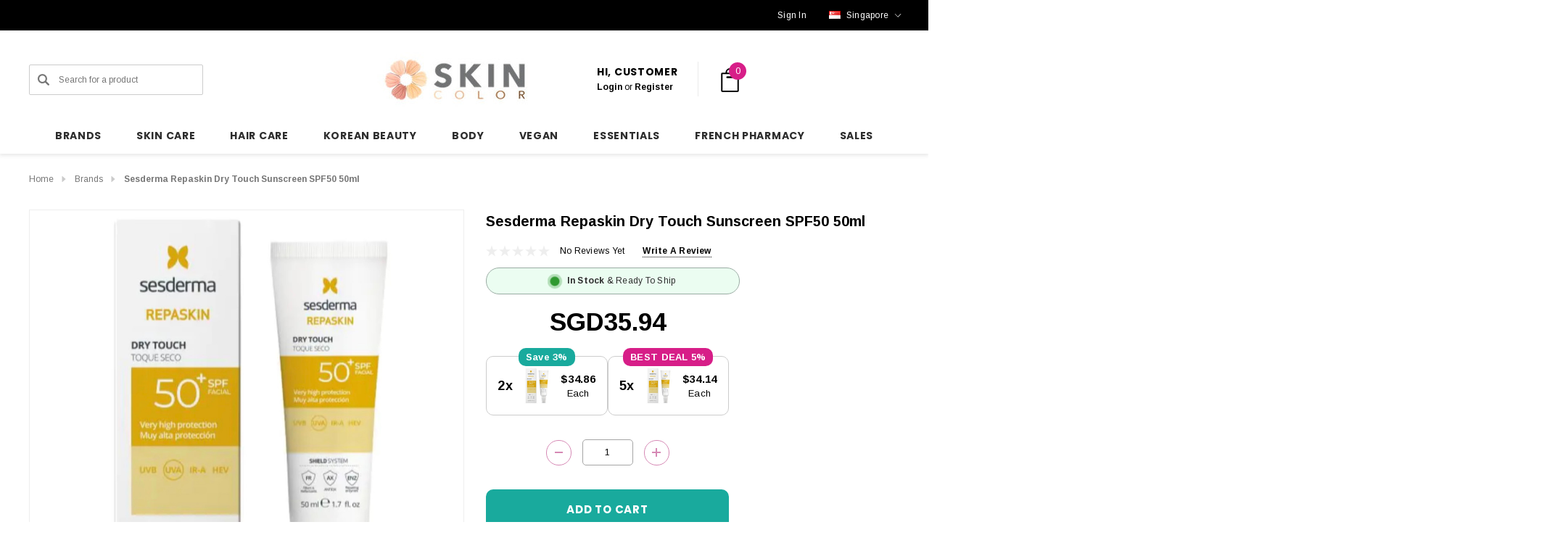

--- FILE ---
content_type: text/html; charset=UTF-8
request_url: https://skincolor.net/sesderma-repaskin-dry-touch-sunscreen-spf50-50ml/?setCurrencyId=8
body_size: 51533
content:


<!DOCTYPE html>
<html class="no-js" lang="en">
    <head>

        <title>Sesderma Repaskin Dry Touch Sunscreen SPF50 50ml</title>
        <link rel="dns-prefetch preconnect" href="https://cdn11.bigcommerce.com/s-9xjhkkb3r4" crossorigin><link rel="dns-prefetch preconnect" href="https://fonts.googleapis.com/" crossorigin><link rel="dns-prefetch preconnect" href="https://fonts.gstatic.com/" crossorigin>
        <meta property="product:price:amount" content="35.94" /><meta property="product:price:currency" content="SGD" /><meta property="og:url" content="https://skincolor.net/sesderma-repaskin-dry-touch-sunscreen-spf50-50ml/" /><meta property="og:site_name" content="Skincolor" /><meta name="description" content="Sesderma Repaskin Dry Touch Sunscreen is a facial photoprotector of dry touch liposomes that performs cellular DNA repair to neutralize and reverse sun damage to the skin."><link rel='canonical' href='https://skincolor.net/sesderma-repaskin-dry-touch-sunscreen-spf50-50ml/' /><meta name='platform' content='bigcommerce.stencil' /><meta property="og:type" content="product" />
<meta property="og:title" content="Sesderma Repaskin Dry Touch Sunscreen SPF50 50ml" />
<meta property="og:description" content="Sesderma Repaskin Dry Touch Sunscreen is a facial photoprotector of dry touch liposomes that performs cellular DNA repair to neutralize and reverse sun damage to the skin." />
<meta property="og:image" content="https://cdn11.bigcommerce.com/s-9xjhkkb3r4/products/767/images/7979/sesderma-repaskin-dry-touch-sunscreen-spf50-50ml__91067.1728817429.386.513.jpg?c=2" />
<meta property="fb:admins" content="info@bydeal.net" />
<meta property="og:availability" content="instock" />
<meta property="pinterest:richpins" content="enabled" />
        
         

        <link href="https://cdn11.bigcommerce.com/s-9xjhkkb3r4/product_images/favicon-transparente.png?t&#x3D;1739226229" rel="shortcut icon">
        <meta name="viewport" content="width=device-width, initial-scale=1">

        <script>
            document.documentElement.className = document.documentElement.className.replace('no-js', 'js');
        </script>

        <script>
    function browserSupportsAllFeatures() {
        return window.Promise
            && window.fetch
            && window.URL
            && window.URLSearchParams
            && window.WeakMap
            // object-fit support
            && ('objectFit' in document.documentElement.style);
    }

    function loadScript(src) {
        var js = document.createElement('script');
        js.src = src;
        js.onerror = function () {
            console.error('Failed to load polyfill script ' + src);
        };
        document.head.appendChild(js);
    }

    if (!browserSupportsAllFeatures()) {
        loadScript('https://cdn11.bigcommerce.com/s-9xjhkkb3r4/stencil/b9a436d0-cc5a-013d-9a80-564382955356/e/a6addb00-ce01-013e-c3c5-2258268df3cf/dist/theme-bundle.polyfills.js');
    }
</script>
        <script>window.consentManagerTranslations = `{"locale":"en","locales":{"consent_manager.data_collection_warning":"en","consent_manager.accept_all_cookies":"en","consent_manager.gdpr_settings":"en","consent_manager.data_collection_preferences":"en","consent_manager.use_data_by_cookies":"en","consent_manager.data_categories_table":"en","consent_manager.allow":"en","consent_manager.accept":"en","consent_manager.deny":"en","consent_manager.dismiss":"en","consent_manager.reject_all":"en","consent_manager.category":"en","consent_manager.purpose":"en","consent_manager.functional_category":"en","consent_manager.functional_purpose":"en","consent_manager.analytics_category":"en","consent_manager.analytics_purpose":"en","consent_manager.targeting_category":"en","consent_manager.advertising_category":"en","consent_manager.advertising_purpose":"en","consent_manager.essential_category":"en","consent_manager.esential_purpose":"en","consent_manager.yes":"en","consent_manager.no":"en","consent_manager.not_available":"en","consent_manager.cancel":"en","consent_manager.save":"en","consent_manager.back_to_preferences":"en","consent_manager.close_without_changes":"en","consent_manager.unsaved_changes":"en","consent_manager.by_using":"en","consent_manager.agree_on_data_collection":"en","consent_manager.change_preferences":"en","consent_manager.cancel_dialog_title":"en","consent_manager.privacy_policy":"en","consent_manager.allow_category_tracking":"en","consent_manager.disallow_category_tracking":"en"},"translations":{"consent_manager.data_collection_warning":"We use cookies (and other similar technologies) to collect data to improve your shopping experience. By using our website, you're agreeing to the collection of data as described in our Privacy Policy.","consent_manager.accept_all_cookies":"Accept All Cookies","consent_manager.gdpr_settings":"Settings","consent_manager.data_collection_preferences":"Website Data Collection Preferences","consent_manager.use_data_by_cookies":" uses data collected by cookies and JavaScript libraries to improve your shopping experience.","consent_manager.data_categories_table":"The table below outlines how we use this data by category. To opt out of a category of data collection, select 'No' and save your preferences.","consent_manager.allow":"Allow","consent_manager.accept":"Accept","consent_manager.deny":"Deny","consent_manager.dismiss":"Dismiss","consent_manager.reject_all":"Reject all","consent_manager.category":"Category","consent_manager.purpose":"Purpose","consent_manager.functional_category":"Functional","consent_manager.functional_purpose":"Enables enhanced functionality, such as videos and live chat. If you do not allow these, then some or all of these functions may not work properly.","consent_manager.analytics_category":"Analytics","consent_manager.analytics_purpose":"Provide statistical information on site usage, e.g., web analytics so we can improve this website over time.","consent_manager.targeting_category":"Targeting","consent_manager.advertising_category":"Advertising","consent_manager.advertising_purpose":"Used to create profiles or personalize content to enhance your shopping experience.","consent_manager.essential_category":"Essential","consent_manager.esential_purpose":"Essential for the site and any requested services to work, but do not perform any additional or secondary function.","consent_manager.yes":"Yes","consent_manager.no":"No","consent_manager.not_available":"N/A","consent_manager.cancel":"Cancel","consent_manager.save":"Save","consent_manager.back_to_preferences":"Back to Preferences","consent_manager.close_without_changes":"You have unsaved changes to your data collection preferences. Are you sure you want to close without saving?","consent_manager.unsaved_changes":"You have unsaved changes","consent_manager.by_using":"By using our website, you're agreeing to our","consent_manager.agree_on_data_collection":"By using our website, you're agreeing to the collection of data as described in our ","consent_manager.change_preferences":"You can change your preferences at any time","consent_manager.cancel_dialog_title":"Are you sure you want to cancel?","consent_manager.privacy_policy":"Privacy Policy","consent_manager.allow_category_tracking":"Allow [CATEGORY_NAME] tracking","consent_manager.disallow_category_tracking":"Disallow [CATEGORY_NAME] tracking"}}`;</script>

        <script>
            window.lazySizesConfig = window.lazySizesConfig || {};
            window.lazySizesConfig.loadMode = 1;
        </script>
        <script async src="https://cdn11.bigcommerce.com/s-9xjhkkb3r4/stencil/b9a436d0-cc5a-013d-9a80-564382955356/e/a6addb00-ce01-013e-c3c5-2258268df3cf/dist/theme-bundle.head_async.js"></script>


        <link href="https://fonts.googleapis.com/css?family=Poppins:700,500%7CArimo:700,400&display=block" rel="stylesheet">
        <link data-stencil-stylesheet href="https://cdn11.bigcommerce.com/s-9xjhkkb3r4/stencil/b9a436d0-cc5a-013d-9a80-564382955356/e/a6addb00-ce01-013e-c3c5-2258268df3cf/css/theme-1f254070-d4ee-013e-65a9-6e771e833a19.css" rel="stylesheet">

        <!-- Start Tracking Code for analytics_facebook -->

<script>
!function(f,b,e,v,n,t,s){if(f.fbq)return;n=f.fbq=function(){n.callMethod?n.callMethod.apply(n,arguments):n.queue.push(arguments)};if(!f._fbq)f._fbq=n;n.push=n;n.loaded=!0;n.version='2.0';n.queue=[];t=b.createElement(e);t.async=!0;t.src=v;s=b.getElementsByTagName(e)[0];s.parentNode.insertBefore(t,s)}(window,document,'script','https://connect.facebook.net/en_US/fbevents.js');

fbq('set', 'autoConfig', 'false', '168654511143018');
fbq('dataProcessingOptions', ['LDU'], 0, 0);
fbq('init', '168654511143018', {"external_id":"6d55c7ca-c966-46b2-8df2-875aaee7daa0"});
fbq('set', 'agent', 'bigcommerce', '168654511143018');

function trackEvents() {
    var pathName = window.location.pathname;

    fbq('track', 'PageView', {}, "");

    // Search events start -- only fire if the shopper lands on the /search.php page
    if (pathName.indexOf('/search.php') === 0 && getUrlParameter('search_query')) {
        fbq('track', 'Search', {
            content_type: 'product_group',
            content_ids: [],
            search_string: getUrlParameter('search_query')
        });
    }
    // Search events end

    // Wishlist events start -- only fire if the shopper attempts to add an item to their wishlist
    if (pathName.indexOf('/wishlist.php') === 0 && getUrlParameter('added_product_id')) {
        fbq('track', 'AddToWishlist', {
            content_type: 'product_group',
            content_ids: []
        });
    }
    // Wishlist events end

    // Lead events start -- only fire if the shopper subscribes to newsletter
    if (pathName.indexOf('/subscribe.php') === 0 && getUrlParameter('result') === 'success') {
        fbq('track', 'Lead', {});
    }
    // Lead events end

    // Registration events start -- only fire if the shopper registers an account
    if (pathName.indexOf('/login.php') === 0 && getUrlParameter('action') === 'account_created') {
        fbq('track', 'CompleteRegistration', {}, "");
    }
    // Registration events end

    

    function getUrlParameter(name) {
        var cleanName = name.replace(/[\[]/, '\[').replace(/[\]]/, '\]');
        var regex = new RegExp('[\?&]' + cleanName + '=([^&#]*)');
        var results = regex.exec(window.location.search);
        return results === null ? '' : decodeURIComponent(results[1].replace(/\+/g, ' '));
    }
}

if (window.addEventListener) {
    window.addEventListener("load", trackEvents, false)
}
</script>
<noscript><img height="1" width="1" style="display:none" alt="null" src="https://www.facebook.com/tr?id=168654511143018&ev=PageView&noscript=1&a=plbigcommerce1.2&eid="/></noscript>

<!-- End Tracking Code for analytics_facebook -->

<!-- Start Tracking Code for analytics_googleanalytics -->

<!-- Global site tag (gtag.js) - Google Analytics -->
<script>
    (function(i,s,o,g,r,a,m){i['GoogleAnalyticsObject']=r;i[r]=i[r]||function(){
    (i[r].q=i[r].q||[]).push(arguments)},i[r].l=1*new Date();a=s.createElement(o),
    m=s.getElementsByTagName(o)[0];a.async=1;a.src=g;m.parentNode.insertBefore(a,m)
    })(window,document,'script','//www.google-analytics.com/analytics.js','ga');

    ga('create', 'UA-116901576-1', 'skincolor.net');
    ga('send', 'pageview');
    ga('require', 'ecommerce', 'ecommerce.js');

    function trackEcommerce() {
    this._addTrans = addTrans;
    this._addItem = addItems;
    this._trackTrans = trackTrans;
    }
    function addTrans(orderID,store,total,tax,shipping,city,state,country) {
    ga('ecommerce:addTransaction', {
        'id': orderID,
        'affiliation': store,
        'revenue': total,
        'tax': tax,
        'shipping': shipping,
        'city': city,
        'state': state,
        'country': country
    });
    }
    function addItems(orderID,sku,product,variation,price,qty) {
    ga('ecommerce:addItem', {
        'id': orderID,
        'sku': sku,
        'name': product,
        'category': variation,
        'price': price,
        'quantity': qty
    });
    }
    function trackTrans() {
        ga('ecommerce:send');
    }
    var pageTracker = new trackEcommerce();
</script>



<script src="https://conduit.mailchimpapp.com/js/stores/store_ab3qfu2r2sxtsuixqgtv/conduit.js"></script>




<!-- Global site tag (gtag.js) - Google Analytics -->
<script async src="https://www.googletagmanager.com/gtag/js?id=G-6BT9K4613T"></script>
<script>
  window.dataLayer = window.dataLayer || [];
  function gtag(){dataLayer.push(arguments);}
  gtag('js', new Date());

  gtag('config', 'G-6BT9K4613T');
</script>

<!-- End Tracking Code for analytics_googleanalytics -->

<!-- Start Tracking Code for analytics_googleanalytics4 -->

<script data-cfasync="false" src="https://cdn11.bigcommerce.com/shared/js/google_analytics4_bodl_subscribers-358423becf5d870b8b603a81de597c10f6bc7699.js" integrity="sha256-gtOfJ3Avc1pEE/hx6SKj/96cca7JvfqllWA9FTQJyfI=" crossorigin="anonymous"></script>
<script data-cfasync="false">
  (function () {
    window.dataLayer = window.dataLayer || [];

    function gtag(){
        dataLayer.push(arguments);
    }

    function initGA4(event) {
         function setupGtag() {
            function configureGtag() {
                gtag('js', new Date());
                gtag('set', 'developer_id.dMjk3Nj', true);
                gtag('config', 'G-6BT9K4613T');
            }

            var script = document.createElement('script');

            script.src = 'https://www.googletagmanager.com/gtag/js?id=G-6BT9K4613T';
            script.async = true;
            script.onload = configureGtag;

            document.head.appendChild(script);
        }

        setupGtag();

        if (typeof subscribeOnBodlEvents === 'function') {
            subscribeOnBodlEvents('G-6BT9K4613T', false);
        }

        window.removeEventListener(event.type, initGA4);
    }

    

    var eventName = document.readyState === 'complete' ? 'consentScriptsLoaded' : 'DOMContentLoaded';
    window.addEventListener(eventName, initGA4, false);
  })()
</script>

<!-- End Tracking Code for analytics_googleanalytics4 -->

<!-- Start Tracking Code for analytics_siteverification -->

<!-- Google tag (gtag.js) -->
<script async src="https://www.googletagmanager.com/gtag/js?id=AW-986067278"></script>
<script>
  window.dataLayer = window.dataLayer || [];
  function gtag(){dataLayer.push(arguments);}
  gtag('js', new Date());

  gtag('config', 'AW-986067278');
</script>


  <!-- Event snippet for Example conversion page -->
    <script>
      gtag('event', 'conversion', {'send_to': 'AW-986067278/Uz0ICLjSgW0QzuKY1gM',
        'value': %%ORDER_AMOUNT%%,
        'currency': 'USD'
      });
    </script>
<meta name="apple-itunes-app" content="app-id=6743497413">

<!-- End Tracking Code for analytics_siteverification -->


<script type="text/javascript" src="https://checkout-sdk.bigcommerce.com/v1/loader.js" defer ></script>
<script src="https://www.google.com/recaptcha/api.js" async defer></script>
<script type="text/javascript">
var BCData = {"product_attributes":{"sku":null,"upc":null,"mpn":null,"gtin":"8429979264022","weight":null,"base":true,"image":null,"price":{"with_tax":{"formatted":"SGD35.94","value":35.94,"currency":"SGD"},"tax_label":"Tax"},"out_of_stock_behavior":"hide_option","out_of_stock_message":"Out of stock","available_modifier_values":[],"in_stock_attributes":[],"stock":null,"instock":true,"stock_message":null,"purchasable":true,"purchasing_message":null,"call_for_price_message":null}};
</script>
<script>function lv_qs_to_object(i){var r=[],o=[],t=[];if(""==i)return[];t=i.substring(1).split("&");for(var l=0;l<t.length;l++)2==(o=t[l].split("=")).length?r[o[0]]=o[1]:r[o[0]]=o[0];return r}function lv_parse_qs(){var i=lv_qs_to_object(window.location.search),r=[];return void 0!=i.msclkid&&(r.msclkid=i.msclkid),void 0!=i.gclid&&(r.gclid=i.gclid),void 0!=i.wbraid&&(r.wbraid=i.wbraid),void 0!=i.gbraid&&(r.gbraid=i.gbraid),r}function lv_object_to_string(i){var r="";for(var o in i)""!=r&&(r+="&"),r+=o+"="+i[o];return"&"==r?"":"?"+r}function lv_dolinkfixup(){for(var i=lv_parse_qs(),r=[],o=document.links,t=0;t<o.length;t++)if("http:"==o[t].protocol||"https:"==o[t].protocol||"file:"==o[t].protocol){for(var l in r=lv_qs_to_object(o[t].search),i)r[l]=i[l];o[t].search=lv_object_to_string(r)}}window.addEventListener("load",lv_dolinkfixup);</script><script>(function(w,d,t,r,u){var f,n,i;w[u]=w[u]||[],f=function(){var o={ti:"26337022", enableAutoSpaTracking: true};o.q=w[u],w[u]=new UET(o),w[u].push("pageLoad")},n=d.createElement(t),n.src=r,n.async=1,n.onload=n.onreadystatechange=function(){var s=this.readyState;s&&s!=="loaded"&&s!=="complete"||(f(),n.onload=n.onreadystatechange=null)},i=d.getElementsByTagName(t)[0],i.parentNode.insertBefore(n,i)})(window,document,"script","//bat.bing.com/bat.js","uetq");</script><script type="text/javascript">
    (function(c,l,a,r,i,t,y){
        c[a]=c[a]||function(){(c[a].q=c[a].q||[]).push(arguments)};
        t=l.createElement(r);t.async=1;t.src="https://www.clarity.ms/tag/"+i;
        y=l.getElementsByTagName(r)[0];y.parentNode.insertBefore(t,y);
    })(window, document, "clarity", "script", "prt2gqb4xx");
</script><script>
  document.addEventListener('DOMContentLoaded', function () {
    const addToCartButton = document.querySelector('#form-action-addToCart');
    const addToCartLinks = document.querySelectorAll('[data-papathemes-cart-item-add], [data-add-selected]');

    function sendAddToCartEvent() {
      if (window.uetq) {
        window.uetq.push('event', 'add_to_cart', {});
      } else {
        console.warn('Microsoft UET tag is not loaded');
      }
    }

    if (addToCartButton) {
      addToCartButton.addEventListener('click', sendAddToCartEvent);
    }

    addToCartLinks.forEach(function(link) {
      link.addEventListener('click', sendAddToCartEvent);
    });
  });
</script><script>
/*
  document.addEventListener('DOMContentLoaded', function () {

    const freeShippingThreshold = 150.00;
    const messageElement = document.querySelector('#free-shipping-message');
    const upsLogo = `<img src="https://cdn11.bigcommerce.com/s-9xjhkkb3r4/images/stencil/original/image-manager/logo-ups-small-50px.png?t=1736696006" alt="UPS" style="vertical-align: middle; height: 25px;">`;

    if (!messageElement) {
      console.warn('No <p> tag found with the ID #free-shipping-message');
      return;
    }

    async function updateMessage() {
      try {
        const response = await fetch('/api/storefront/carts', { credentials: 'include' });
        if (!response.ok) throw new Error(`Cart API response not OK: ${response.status}`);
        const carts = await response.json();

        if (carts.length === 0) {
          messageElement.innerHTML = `Add $${freeShippingThreshold.toFixed(2)} to enjoy Free ${upsLogo} Shipping`;
          return;
        }

        const cart = carts[0];
        const cartTotal = cart.cartAmount;

        if (cartTotal >= freeShippingThreshold) {
          messageElement.innerHTML = `Congratulations, your order is eligible for free shipping by ${upsLogo} Express Saver!`;
        } else {
          const amountRemaining = (freeShippingThreshold - cartTotal).toFixed(2);
          messageElement.innerHTML = `Add $${amountRemaining} to enjoy Free ${upsLogo} Shipping`;
        }
      } catch (error) {
        console.error('Error fetching cart data:', error);
        messageElement.innerHTML = 'Error loading shipping information.';
      }
    }

    const observer = new MutationObserver(updateMessage);
    const cartElement = document.querySelector('[data-cart-preview]') || document.body;
    if (cartElement) {
      observer.observe(cartElement, { childList: true, subtree: true });
    }

    updateMessage();
  });
*/
</script><script>
(function() {
  var preloadLink = document.createElement('link');
  preloadLink.rel = 'preload';
  preloadLink.href = 'https://fonts.gstatic.com/s/poppins/v23/pxiByp8kv8JHgFVrLGT9Z1xlFd2JQEk.woff2';
  preloadLink.as = 'font';
  preloadLink.type = 'font/woff2';
  preloadLink.crossOrigin = 'anonymous';
  document.head.appendChild(preloadLink);
})();
</script>
 <script data-cfasync="false" src="https://microapps.bigcommerce.com/bodl-events/1.9.4/index.js" integrity="sha256-Y0tDj1qsyiKBRibKllwV0ZJ1aFlGYaHHGl/oUFoXJ7Y=" nonce="" crossorigin="anonymous"></script>
 <script data-cfasync="false" nonce="">

 (function() {
    function decodeBase64(base64) {
       const text = atob(base64);
       const length = text.length;
       const bytes = new Uint8Array(length);
       for (let i = 0; i < length; i++) {
          bytes[i] = text.charCodeAt(i);
       }
       const decoder = new TextDecoder();
       return decoder.decode(bytes);
    }
    window.bodl = JSON.parse(decodeBase64("[base64]"));
 })()

 </script>

<script nonce="">
(function () {
    var xmlHttp = new XMLHttpRequest();

    xmlHttp.open('POST', 'https://bes.gcp.data.bigcommerce.com/nobot');
    xmlHttp.setRequestHeader('Content-Type', 'application/json');
    xmlHttp.send('{"store_id":"999930929","timezone_offset":"0.0","timestamp":"2026-01-21T10:39:44.72037500Z","visit_id":"0f8c45a2-46ae-434f-b401-856cc3df2262","channel_id":1}');
})();
</script>

    </head>
    <body class="page-type-product" data-page-type="product" canonical-shop-url="https://skincolor.net">
        <svg data-src="https://cdn11.bigcommerce.com/s-9xjhkkb3r4/stencil/b9a436d0-cc5a-013d-9a80-564382955356/e/a6addb00-ce01-013e-c3c5-2258268df3cf/img/icon-sprite.svg" class="icons-svg-sprite"></svg>

        <a href="#main-content" class="skip-to-main-link">Skip to main content</a>
<header class="header header-sticky header-layout-1" role="banner">
    <div class="halo-topHeader">
        <div class="container">
            <nav class="navUser">
        <div class="navUser-section navUser-section--alt navUser-text-1">
                    <div class="navUser-item__item">
                        <span class="navUser-action">
                            <p id='free-shipping-message'></p>
                        </span>
                    </div>
        </div>
        <ul class="navUser-section navUser-section--alt navUser-Icon-Right">
                    <li class="navUser-item navUser-item--text">
                        <div class="navUser-item__item">
                            <span class="navUser-action navUser-Phone">
                                
                            </span>
                            <span class="navUser-action">
                                    <a href="/login.php" aria-label="Sign in" data-login-form>
                                        <span class="login-text">Sign In</span>
                                    </a>
                            </span>
                        </div>
                    </li>
                    <li class="navUser-item navUser-item--currency">
                        <a class="navUser-action navUser-action--currencySelector has-dropdown"
                           href="#"
                           data-dropdown="currencySelection"
                           aria-controls="currencySelection"
                           aria-expanded="false"
                           aria-label="SGD"
                        >
                            <img src="https://cdn11.bigcommerce.com/s-9xjhkkb3r4/lib/flags/sg.gif" border="0" alt="" role="presentation" />

                                
                                
                                
                                
                                
                                
                                
                                <span class="text">Singapore</span>
                                
                                
                                
                                
                                
                            
                            <i class="icon navUser-action-moreIcon" aria-hidden="true">
                                <svg>
                                    <use xmlns:xlink="http://www.w3.org/1999/xlink" xlink:href="#icon-chevron-down"></use>
                                </svg>
                            </i>
                        </a>
                        <ul class="dropdown-menu" id="currencySelection" data-dropdown-content aria-hidden="true" tabindex="-1">
                            <li class="dropdown-menu-title">
                                <span class="text">Select currency</span>
                            </li>
                                <li class="dropdown-menu-item">
                                    <a href="https://skincolor.net/sesderma-repaskin-dry-touch-sunscreen-spf50-50ml/?setCurrencyId=1"
                                       data-currency-code="EUR"
                                       data-cart-currency-switch-url="https://skincolor.net/cart/change-currency"
                                       data-warning="Promotions and gift certificates that don&#x27;t apply to the new currency will be removed from your cart. Are you sure you want to continue?"
                                       
                                    >
                                        <span class="flag"><img src="https://cdn11.bigcommerce.com/s-9xjhkkb3r4/lib/flags/regions/eu.gif" border="0" alt="" role="presentation" /></span>
                                        <span class="text">Euro</span>
                                    </a>
                                </li>
                                <li class="dropdown-menu-item">
                                    <a href="https://skincolor.net/sesderma-repaskin-dry-touch-sunscreen-spf50-50ml/?setCurrencyId=2"
                                       data-currency-code="USD"
                                       data-cart-currency-switch-url="https://skincolor.net/cart/change-currency"
                                       data-warning="Promotions and gift certificates that don&#x27;t apply to the new currency will be removed from your cart. Are you sure you want to continue?"
                                       
                                    >
                                        <span class="flag"><img src="https://cdn11.bigcommerce.com/s-9xjhkkb3r4/lib/flags/us.gif" border="0" alt="" role="presentation" /></span>
                                        <span class="text">US Dollar</span>
                                    </a>
                                </li>
                                <li class="dropdown-menu-item">
                                    <a href="https://skincolor.net/sesderma-repaskin-dry-touch-sunscreen-spf50-50ml/?setCurrencyId=3"
                                       data-currency-code="CAD"
                                       data-cart-currency-switch-url="https://skincolor.net/cart/change-currency"
                                       data-warning="Promotions and gift certificates that don&#x27;t apply to the new currency will be removed from your cart. Are you sure you want to continue?"
                                       
                                    >
                                        <span class="flag"><img src="https://cdn11.bigcommerce.com/s-9xjhkkb3r4/lib/flags/ca.gif" border="0" alt="" role="presentation" /></span>
                                        <span class="text">Canadian Dollar</span>
                                    </a>
                                </li>
                                <li class="dropdown-menu-item">
                                    <a href="https://skincolor.net/sesderma-repaskin-dry-touch-sunscreen-spf50-50ml/?setCurrencyId=4"
                                       data-currency-code="AUD"
                                       data-cart-currency-switch-url="https://skincolor.net/cart/change-currency"
                                       data-warning="Promotions and gift certificates that don&#x27;t apply to the new currency will be removed from your cart. Are you sure you want to continue?"
                                       
                                    >
                                        <span class="flag"><img src="https://cdn11.bigcommerce.com/s-9xjhkkb3r4/lib/flags/au.gif" border="0" alt="" role="presentation" /></span>
                                        <span class="text">Australian Dollar</span>
                                    </a>
                                </li>
                                <li class="dropdown-menu-item">
                                    <a href="https://skincolor.net/sesderma-repaskin-dry-touch-sunscreen-spf50-50ml/?setCurrencyId=5"
                                       data-currency-code="AED"
                                       data-cart-currency-switch-url="https://skincolor.net/cart/change-currency"
                                       data-warning="Promotions and gift certificates that don&#x27;t apply to the new currency will be removed from your cart. Are you sure you want to continue?"
                                       
                                    >
                                        <span class="flag"><img src="https://cdn11.bigcommerce.com/s-9xjhkkb3r4/lib/flags/ae.gif" border="0" alt="" role="presentation" /></span>
                                        <span class="text">United Arab Emirates Dirham</span>
                                    </a>
                                </li>
                                <li class="dropdown-menu-item">
                                    <a href="https://skincolor.net/sesderma-repaskin-dry-touch-sunscreen-spf50-50ml/?setCurrencyId=6"
                                       data-currency-code="GBP"
                                       data-cart-currency-switch-url="https://skincolor.net/cart/change-currency"
                                       data-warning="Promotions and gift certificates that don&#x27;t apply to the new currency will be removed from your cart. Are you sure you want to continue?"
                                       
                                    >
                                        <span class="flag"><img src="https://cdn11.bigcommerce.com/s-9xjhkkb3r4/lib/flags/gb.gif" border="0" alt="" role="presentation" /></span>
                                        <span class="text">British Pound</span>
                                    </a>
                                </li>
                                <li class="dropdown-menu-item">
                                    <a href="https://skincolor.net/sesderma-repaskin-dry-touch-sunscreen-spf50-50ml/?setCurrencyId=7"
                                       data-currency-code="JPY"
                                       data-cart-currency-switch-url="https://skincolor.net/cart/change-currency"
                                       data-warning="Promotions and gift certificates that don&#x27;t apply to the new currency will be removed from your cart. Are you sure you want to continue?"
                                       
                                    >
                                        <span class="flag"><img src="https://cdn11.bigcommerce.com/s-9xjhkkb3r4/lib/flags/jp.gif" border="0" alt="" role="presentation" /></span>
                                        <span class="text">Japão</span>
                                    </a>
                                </li>
                                <li class="dropdown-menu-item">
                                    <a href="https://skincolor.net/sesderma-repaskin-dry-touch-sunscreen-spf50-50ml/?setCurrencyId=8"
                                       data-currency-code="SGD"
                                       data-cart-currency-switch-url="https://skincolor.net/cart/change-currency"
                                       data-warning="Promotions and gift certificates that don&#x27;t apply to the new currency will be removed from your cart. Are you sure you want to continue?"
                                        class="is-active"
                                    >
                                        <span class="flag"><img src="https://cdn11.bigcommerce.com/s-9xjhkkb3r4/lib/flags/sg.gif" border="0" alt="" role="presentation" /></span>
                                        <span class="text">Singapore</span>
                                    </a>
                                </li>
                                <li class="dropdown-menu-item">
                                    <a href="https://skincolor.net/sesderma-repaskin-dry-touch-sunscreen-spf50-50ml/?setCurrencyId=9"
                                       data-currency-code="INR"
                                       data-cart-currency-switch-url="https://skincolor.net/cart/change-currency"
                                       data-warning="Promotions and gift certificates that don&#x27;t apply to the new currency will be removed from your cart. Are you sure you want to continue?"
                                       
                                    >
                                        <span class="flag"><img src="https://cdn11.bigcommerce.com/s-9xjhkkb3r4/lib/flags/in.gif" border="0" alt="" role="presentation" /></span>
                                        <span class="text">Rúpia indiana</span>
                                    </a>
                                </li>
                                <li class="dropdown-menu-item">
                                    <a href="https://skincolor.net/sesderma-repaskin-dry-touch-sunscreen-spf50-50ml/?setCurrencyId=11"
                                       data-currency-code="SAR"
                                       data-cart-currency-switch-url="https://skincolor.net/cart/change-currency"
                                       data-warning="Promotions and gift certificates that don&#x27;t apply to the new currency will be removed from your cart. Are you sure you want to continue?"
                                       
                                    >
                                        <span class="flag"><img src="https://cdn11.bigcommerce.com/s-9xjhkkb3r4/lib/flags/sa.gif" border="0" alt="" role="presentation" /></span>
                                        <span class="text">Saudi</span>
                                    </a>
                                </li>
                                <li class="dropdown-menu-item">
                                    <a href="https://skincolor.net/sesderma-repaskin-dry-touch-sunscreen-spf50-50ml/?setCurrencyId=12"
                                       data-currency-code="BRL"
                                       data-cart-currency-switch-url="https://skincolor.net/cart/change-currency"
                                       data-warning="Promotions and gift certificates that don&#x27;t apply to the new currency will be removed from your cart. Are you sure you want to continue?"
                                       
                                    >
                                        <span class="flag"><img src="https://cdn11.bigcommerce.com/s-9xjhkkb3r4/lib/flags/br.gif" border="0" alt="" role="presentation" /></span>
                                        <span class="text">Real brasileiro</span>
                                    </a>
                                </li>
                                <li class="dropdown-menu-item">
                                    <a href="https://skincolor.net/sesderma-repaskin-dry-touch-sunscreen-spf50-50ml/?setCurrencyId=13"
                                       data-currency-code="JOD"
                                       data-cart-currency-switch-url="https://skincolor.net/cart/change-currency"
                                       data-warning="Promotions and gift certificates that don&#x27;t apply to the new currency will be removed from your cart. Are you sure you want to continue?"
                                       
                                    >
                                        <span class="flag"><img src="https://cdn11.bigcommerce.com/s-9xjhkkb3r4/lib/flags/jo.gif" border="0" alt="" role="presentation" /></span>
                                        <span class="text">Dinar jordaniano</span>
                                    </a>
                                </li>
                                <li class="dropdown-menu-item">
                                    <a href="https://skincolor.net/sesderma-repaskin-dry-touch-sunscreen-spf50-50ml/?setCurrencyId=14"
                                       data-currency-code="KWD"
                                       data-cart-currency-switch-url="https://skincolor.net/cart/change-currency"
                                       data-warning="Promotions and gift certificates that don&#x27;t apply to the new currency will be removed from your cart. Are you sure you want to continue?"
                                       
                                    >
                                        <span class="flag"><img src="https://cdn11.bigcommerce.com/s-9xjhkkb3r4/lib/flags/kw.gif" border="0" alt="" role="presentation" /></span>
                                        <span class="text">Dinar kuwaitiano</span>
                                    </a>
                                </li>
                        </ul>
                    </li>
        </ul>
</nav>
        </div>
    </div>

    <div class="halo-middleHeader">
        <div class="container">
            <div class="middleHeader-item text-left">
                <div class="middleHeader-item__item item--hamburger">
                    <a class="mobileMenu-toggle" href="#" data-mobile-menu-toggle="menu">
                        <span class="mobileMenu-toggleIcon">Toggle menu</span>
                    </a>
                </div>
                <div class="middleHeader-item__item item--searchMobile">
                    <a class="navUser-action" href="#" data-search="quickSearch" aria-controls="quickSearch" aria-expanded="false">
                        <div class="navUser-icon">
                            <svg class="icon" role="img" aria-label="Search">
                                <title>Search</title>
                                <desc>Search for a product</desc>
                                <use xlink:href="#icon-search"></use>
                            </svg>
                        </div>
                    </a>
                </div>
            </div>
            <div class="middleHeader-item text-center">
                <div class="middleHeader-item__item item--logo">
                        <div class="header-logo">
                            <a href="https://skincolor.net/" class="header-logo__link" data-header-logo-link>
            <div class="header-logo-image-container">
                <img class="header-logo-image" src="https://cdn11.bigcommerce.com/s-9xjhkkb3r4/images/stencil/244x75/skincolor-logo_1735851412__16980.original_1739226064.original.jpg" alt="Skin Color" title="Skin Color">
            </div>
</a>
                        </div>
                </div>
            </div>
            <div class="middleHeader-item text-right">
                <div class="middleHeader-item__item item--account">
                    <a class="navUser-action" href="/login.php" aria-label="Sign in" data-login-form>
                        <div class="navUser-icon">
                            <svg class="icon" role="img" aria-label="Account">
                                <title>Account</title>
                                <desc>Account</desc>
                                <use xlink:href="#icon-user"></use>
                            </svg>
                        </div>
                    </a>
                </div>
                <div class="middleHeader-item__item item--cart halo-cart">
                    <a class="navUser-action" data-cart-preview data-options="align:right" href="/cart.php" aria-label="Cart with 0 items">
                        <div class="navUser-icon navUser-item-cartIcon">
                            <svg class="icon" role="img" aria-label="your cart">
                                <title>your cart</title>
                                <desc>your cart</desc>
                                <use xlink:href="#icon-cart"></use>
                            </svg>
                            <span class="countPill cart-quantity">0</span>
                        </div>
                    </a>
                </div>
            </div>
        </div>
    </div>

    <div class="halo-bottomHeader header_logo--center" data-prevent-quick-search-close>
        <div class="container bottomHeader-container">
                <div class="bottomHeader-item text-left">
                    <nav class="navUser">
    <div class="item--quicksearch halo-search halo-search-main">
        <div id="quickSearch" class="quickSearch">
                <form class="form" onsubmit="return false" data-url="/search.php" data-quick-search-form>
        <fieldset class="form-fieldset">
            <div class="form-field">
                <label class="is-srOnly" for="quick_search_header">Search</label>
                <button type="submit" class="button button--primary" aria-label="Search"><svg class="icon"><use xlink:href="#icon-search-2"></use></svg></button>
                <input class="form-input" 
                       data-search-quick 
                       name="quick_search_header" 
                       id="quick_search_header" 
                       data-error-message="Search field cannot be empty." 
                       placeholder="Search for a product" 
                       autocomplete="off">
            </div>
        </fieldset>
    </form>

        </div>
    </div>
</nav>
                </div>

                <div class="bottomHeader-item text-center">
                    <div class="bottomHeader-item__item item--sticky-logo">
                            <div class="header-logo">
                                <a href="https://skincolor.net/" class="header-logo__link" data-header-logo-link>
            <div class="header-logo-image-container">
                <img class="header-logo-image" src="https://cdn11.bigcommerce.com/s-9xjhkkb3r4/images/stencil/244x75/skincolor-logo_1735851412__16980.original_1739226064.original.jpg" alt="Skin Color" title="Skin Color">
            </div>
</a>
                            </div>
                    </div>
                </div>

                <div class="bottomHeader-item text-right">
                    <ul class="navUser-section navUser-section--alt">
                        <li class="navUser-item navUser-item--account">
                            <div class="navUser-item__item navUser-item__login">
                                    <div class="say-hi" bis_skin_checked="1"><h4>Hi, Customer</h4></div>
                                    <a class="navUser-action" href="/login.php" aria-label="Sign in" data-login-form>
                                        <span class="login-text">Login</span>
                                    </a>
                                    <span class="login-text">or</span>
                                    <a class="navUser-action" href="/login.php?action&#x3D;create_account" aria-label="Create Account">Register</a>
                            </div>
                        </li>
                        <li class="navUser-item navUser-item--cart">
                            <a class="navUser-action" data-cart-preview data-options="align:right" href="/cart.php" aria-label="Cart with 0 items">
                                <span class="navUser-item-cartLabel">
                                    <svg class="icon" role="img" aria-label="your cart">
                                        <title>your cart</title>
                                        <desc>your cart</desc>
                                        <use xlink:href="#icon-cart"></use>
                                    </svg>
                                </span>
                                <span class="countPill cart-quantity"></span>
                            </a>
                            <div class="dropdown-cart" id="cart-preview-dropdown" aria-hidden="true"></div>
                        </li>
                    </ul>
                </div>

                <div class="haloQuickSearchResults quickSearchResults haloCustomScrollbar" data-bind="html: results"></div>
        </div>
    </div>

    <div class="halo-bottomHeader header_menu--center">
        <div class="container bottomHeader-container">
            <div class="navPages-container bottomHeader-item__item" id="menu" data-menu>
                <nav class="navPages">
    <ul class="navPages-list navPages-list-megamenu navPages-list-depth-max">
                <li class="navPages-item has-dropdown">
                            <p class="navPages-action navPages-action-lv1 navPages-action-depth-max has-subMenu is-root activePage" data-label="https://skincolor.net/brand/" data-index="0">
        <a class="text Brands" href="https://skincolor.net/brand/" aria-label="Brands">
          <span>Brands</span>
          <span class="triangle-with-shadow"></span>
        </a>
        <span class="navPages-action-moreIcon" aria-hidden="true">
            <svg class="icon"><use xlink:href="#icon-chevron-down" /></svg>
        </span>
    </p>
    <div class="navPage-subMenu navPage-subMenu-horizontal level-2" id="navPages-24" aria-hidden="true" tabindex="-1">
    <div class="container">
        <ul class="navPage-subMenu-list">
            <li class="navPage-subMenu-item-parent navPage-subMenu-item-child navPage-subMenu-title">
                <p class="navPage-subMenu-action navPages-action navPages-action-lv1 navPages-action-depth-max has-subMenu">
                    <span class="navPages-action-moreIcon" aria-hidden="true">
                        <svg class="icon"><use xlink:href="#icon-long-arrow-left" /></svg>
                    </span>
                    <a class="text" href="https://skincolor.net/brand/"><span>Brands</span></a>
                </p>
            </li>
            <li class="navPage-subMenu-item-child navPages-action-end navPage-subMenu-all">
                <a class="navPage-subMenu-action navPages-action navPages-action-lv1 no-subMenu" href="https://skincolor.net/brand/">
                    <span class="text">All Brands</span>
                </a>
            </li>
                    <li class="navPage-subMenu-item-child navPages-action-end">
                        <a class="navPage-subMenu-action navPages-action navPages-action-lv2 no-subMenu" href="https://skincolor.net/brands/actafarma/"><span class="text">Actafarma</span></a>
                    </li>
                    <li class="navPage-subMenu-item-child navPages-action-end">
                        <a class="navPage-subMenu-action navPages-action navPages-action-lv2 no-subMenu" href="https://skincolor.net/brands/ana-maria-lajusticia/"><span class="text">Ana Maria Lajusticia</span></a>
                    </li>
                    <li class="navPage-subMenu-item-child navPages-action-end">
                        <a class="navPage-subMenu-action navPages-action navPages-action-lv2 no-subMenu" href="https://skincolor.net/brands/anua/"><span class="text">Anua</span></a>
                    </li>
                    <li class="navPage-subMenu-item-child has-dropdown">
                        <p class="navPage-subMenu-action navPages-action navPages-action-lv2 navPages-action-depth-max has-subMenu" data-navId="navPages-25">
                            <a class="text" href="https://skincolor.net/brands/a-derma/"><span>A-Derma</span></a>
                            <span class="navPages-action-moreIcon" aria-hidden="true">
                                <svg class="icon"><use xlink:href="#icon-chevron-down" /></svg>
                            </span>
                        </p>
                        <div class="navPage-subMenu navPage-subMenu-horizontal level-3" aria-hidden="true" tabindex="-1">
                            <ul class="navPage-subMenu-list">
                                <li class="navPage-subMenu-item-parent navPage-subMenu-item-child navPage-subMenu-title">
                                    <p class="navPage-subMenu-action navPages-action navPages-action-lv2">
                                        <span class="navPages-action-moreIcon" aria-hidden="true">
                                            <svg class="icon"><use xlink:href="#icon-long-arrow-left" /></svg>
                                        </span>
                                        <a class="text" href="https://skincolor.net/brands/a-derma/"><span>A-Derma</span></a>
                                    </p>
                                </li>
                                <li class="navPage-subMenu-item-child navPages-action-end navPage-subMenu-all">
                                    <a class="navPage-subMenu-action navPages-action navPages-action-lv2 no-subMenu" href="https://skincolor.net/brands/a-derma/">
                                        <span class="text">All A-Derma</span>
                                    </a>
                                </li>
                                    <li class="navPage-subMenu-item-child navPages-action-end">
                                        <a class="navPage-subMenu-action navPages-action navPages-action-lv3 no-subMenu level-3" href="https://skincolor.net/brands/a-derma/biology/"><span class="text">Biology</span></a>
                                    </li>
                                    <li class="navPage-subMenu-item-child navPages-action-end">
                                        <a class="navPage-subMenu-action navPages-action navPages-action-lv3 no-subMenu level-3" href="https://skincolor.net/brands/a-derma/phys-ac/"><span class="text">Biology-AC</span></a>
                                    </li>
                                    <li class="navPage-subMenu-item-child navPages-action-end">
                                        <a class="navPage-subMenu-action navPages-action navPages-action-lv3 no-subMenu level-3" href="https://skincolor.net/brands/a-derma/epithelia/"><span class="text">Epitheliale</span></a>
                                    </li>
                                    <li class="navPage-subMenu-item-child navPages-action-end">
                                        <a class="navPage-subMenu-action navPages-action navPages-action-lv3 no-subMenu level-3" href="https://skincolor.net/brands/a-derma/essentials/"><span class="text">Essentials</span></a>
                                    </li>
                                    <li class="navPage-subMenu-item-child navPages-action-end">
                                        <a class="navPage-subMenu-action navPages-action navPages-action-lv3 no-subMenu level-3" href="https://skincolor.net/brands/a-derma/a-derma-protect/"><span class="text">A-Derma Protect</span></a>
                                    </li>
                                    <li class="navPage-subMenu-item-child navPages-action-end">
                                        <a class="navPage-subMenu-action navPages-action navPages-action-lv3 no-subMenu level-3" href="https://skincolor.net/brands/a-derma/dermalibour/"><span class="text">Dermalibour +</span></a>
                                    </li>
                                    <li class="navPage-subMenu-item-child navPages-action-end">
                                        <a class="navPage-subMenu-action navPages-action navPages-action-lv3 no-subMenu level-3" href="https://skincolor.net/brands/a-derma/exomega-control/"><span class="text">Exomega Control</span></a>
                                    </li>
                            </ul>
                        </div>
                    </li>
                    <li class="navPage-subMenu-item-child navPages-action-end">
                        <a class="navPage-subMenu-action navPages-action navPages-action-lv2 no-subMenu" href="https://skincolor.net/brands/almirall/"><span class="text">Almirall</span></a>
                    </li>
                    <li class="navPage-subMenu-item-child navPages-action-end">
                        <a class="navPage-subMenu-action navPages-action navPages-action-lv2 no-subMenu" href="https://skincolor.net/brands/aquilea/"><span class="text">Aquilea</span></a>
                    </li>
                    <li class="navPage-subMenu-item-child navPages-action-end">
                        <a class="navPage-subMenu-action navPages-action navPages-action-lv2 no-subMenu" href="https://skincolor.net/atrix/"><span class="text">Atrix</span></a>
                    </li>
                    <li class="navPage-subMenu-item-child has-dropdown">
                        <p class="navPage-subMenu-action navPages-action navPages-action-lv2 navPages-action-depth-max has-subMenu" data-navId="navPages-150">
                            <a class="text" href="https://skincolor.net/brands/avene/"><span>Avène</span></a>
                            <span class="navPages-action-moreIcon" aria-hidden="true">
                                <svg class="icon"><use xlink:href="#icon-chevron-down" /></svg>
                            </span>
                        </p>
                        <div class="navPage-subMenu navPage-subMenu-horizontal level-3" aria-hidden="true" tabindex="-1">
                            <ul class="navPage-subMenu-list">
                                <li class="navPage-subMenu-item-parent navPage-subMenu-item-child navPage-subMenu-title">
                                    <p class="navPage-subMenu-action navPages-action navPages-action-lv2">
                                        <span class="navPages-action-moreIcon" aria-hidden="true">
                                            <svg class="icon"><use xlink:href="#icon-long-arrow-left" /></svg>
                                        </span>
                                        <a class="text" href="https://skincolor.net/brands/avene/"><span>Avène</span></a>
                                    </p>
                                </li>
                                <li class="navPage-subMenu-item-child navPages-action-end navPage-subMenu-all">
                                    <a class="navPage-subMenu-action navPages-action navPages-action-lv2 no-subMenu" href="https://skincolor.net/brands/avene/">
                                        <span class="text">All Avène</span>
                                    </a>
                                </li>
                                    <li class="navPage-subMenu-item-child navPages-action-end">
                                        <a class="navPage-subMenu-action navPages-action navPages-action-lv3 no-subMenu level-3" href="https://skincolor.net/brands/avene/hyaluron-activ-b3/"><span class="text">Hyaluron Activ B3</span></a>
                                    </li>
                                    <li class="navPage-subMenu-item-child navPages-action-end">
                                        <a class="navPage-subMenu-action navPages-action navPages-action-lv3 no-subMenu level-3" href="https://skincolor.net/brands/avene/vitamin-activ-cg/"><span class="text">Vitamin Activ Cg</span></a>
                                    </li>
                                    <li class="navPage-subMenu-item-child navPages-action-end">
                                        <a class="navPage-subMenu-action navPages-action navPages-action-lv3 no-subMenu level-3" href="https://skincolor.net/brands/avene/antirougeurs/"><span class="text">Antirougeurs</span></a>
                                    </li>
                                    <li class="navPage-subMenu-item-child navPages-action-end">
                                        <a class="navPage-subMenu-action navPages-action navPages-action-lv3 no-subMenu level-3" href="https://skincolor.net/brands/avene/cicalfate/"><span class="text">Cicalfate</span></a>
                                    </li>
                                    <li class="navPage-subMenu-item-child navPages-action-end">
                                        <a class="navPage-subMenu-action navPages-action navPages-action-lv3 no-subMenu level-3" href="https://skincolor.net/brands/avene/cleanance/"><span class="text">Cleanance</span></a>
                                    </li>
                                    <li class="navPage-subMenu-item-child navPages-action-end">
                                        <a class="navPage-subMenu-action navPages-action navPages-action-lv3 no-subMenu level-3" href="https://skincolor.net/brands/avene/cold-cream/"><span class="text">Cold Cream</span></a>
                                    </li>
                                    <li class="navPage-subMenu-item-child navPages-action-end">
                                        <a class="navPage-subMenu-action navPages-action navPages-action-lv3 no-subMenu level-3" href="https://skincolor.net/brands/avene/couvrance/"><span class="text">Couvrance</span></a>
                                    </li>
                                    <li class="navPage-subMenu-item-child navPages-action-end">
                                        <a class="navPage-subMenu-action navPages-action navPages-action-lv3 no-subMenu level-3" href="https://skincolor.net/brands/avene/dermabsolu/"><span class="text">Dermabsolu</span></a>
                                    </li>
                                    <li class="navPage-subMenu-item-child navPages-action-end">
                                        <a class="navPage-subMenu-action navPages-action navPages-action-lv3 no-subMenu level-3" href="https://skincolor.net/brands/avene/hydrance/"><span class="text">Hydrance</span></a>
                                    </li>
                                    <li class="navPage-subMenu-item-child navPages-action-end">
                                        <a class="navPage-subMenu-action navPages-action navPages-action-lv3 no-subMenu level-3" href="https://skincolor.net/brands/avene/sun/"><span class="text">Sun</span></a>
                                    </li>
                                    <li class="navPage-subMenu-item-child navPages-action-end">
                                        <a class="navPage-subMenu-action navPages-action navPages-action-lv3 no-subMenu level-3" href="https://skincolor.net/brands/avene/les-essentiels/"><span class="text">The Essentials</span></a>
                                    </li>
                                    <li class="navPage-subMenu-item-child navPages-action-end">
                                        <a class="navPage-subMenu-action navPages-action navPages-action-lv3 no-subMenu level-3" href="https://skincolor.net/brands/avene/xeracalm/"><span class="text">XeraCalm</span></a>
                                    </li>
                            </ul>
                        </div>
                    </li>
                    <li class="navPage-subMenu-item-child navPages-action-end">
                        <a class="navPage-subMenu-action navPages-action navPages-action-lv2 no-subMenu" href="https://skincolor.net/brands/beauty-of-joseon/"><span class="text">Beauty of Joseon</span></a>
                    </li>
                    <li class="navPage-subMenu-item-child navPages-action-end">
                        <a class="navPage-subMenu-action navPages-action navPages-action-lv2 no-subMenu" href="https://skincolor.net/brands/bausch-lomb/"><span class="text">Bausch&amp;Lomb</span></a>
                    </li>
                    <li class="navPage-subMenu-item-child navPages-action-end">
                        <a class="navPage-subMenu-action navPages-action navPages-action-lv2 no-subMenu" href="https://skincolor.net/brands/bayer/"><span class="text">Bayer</span></a>
                    </li>
                    <li class="navPage-subMenu-item-child has-dropdown">
                        <p class="navPage-subMenu-action navPages-action navPages-action-lv2 navPages-action-depth-max has-subMenu" data-navId="navPages-152">
                            <a class="text" href="https://skincolor.net/brands/bella-aurora/"><span>Bella Aurora</span></a>
                            <span class="navPages-action-moreIcon" aria-hidden="true">
                                <svg class="icon"><use xlink:href="#icon-chevron-down" /></svg>
                            </span>
                        </p>
                        <div class="navPage-subMenu navPage-subMenu-horizontal level-3" aria-hidden="true" tabindex="-1">
                            <ul class="navPage-subMenu-list">
                                <li class="navPage-subMenu-item-parent navPage-subMenu-item-child navPage-subMenu-title">
                                    <p class="navPage-subMenu-action navPages-action navPages-action-lv2">
                                        <span class="navPages-action-moreIcon" aria-hidden="true">
                                            <svg class="icon"><use xlink:href="#icon-long-arrow-left" /></svg>
                                        </span>
                                        <a class="text" href="https://skincolor.net/brands/bella-aurora/"><span>Bella Aurora</span></a>
                                    </p>
                                </li>
                                <li class="navPage-subMenu-item-child navPages-action-end navPage-subMenu-all">
                                    <a class="navPage-subMenu-action navPages-action navPages-action-lv2 no-subMenu" href="https://skincolor.net/brands/bella-aurora/">
                                        <span class="text">All Bella Aurora</span>
                                    </a>
                                </li>
                                    <li class="navPage-subMenu-item-child navPages-action-end">
                                        <a class="navPage-subMenu-action navPages-action navPages-action-lv3 no-subMenu level-3" href="https://skincolor.net/brands/bella-aurora/cleaning/"><span class="text">Cleaning</span></a>
                                    </li>
                                    <li class="navPage-subMenu-item-child navPages-action-end">
                                        <a class="navPage-subMenu-action navPages-action navPages-action-lv3 no-subMenu level-3" href="https://skincolor.net/brands/bella-aurora/repigment/"><span class="text">Repigment</span></a>
                                    </li>
                                    <li class="navPage-subMenu-item-child navPages-action-end">
                                        <a class="navPage-subMenu-action navPages-action navPages-action-lv3 no-subMenu level-3" href="https://skincolor.net/brands/bella-aurora/sublime/"><span class="text">Sublime</span></a>
                                    </li>
                                    <li class="navPage-subMenu-item-child navPages-action-end">
                                        <a class="navPage-subMenu-action navPages-action navPages-action-lv3 no-subMenu level-3" href="https://skincolor.net/brands/bella-aurora/bella/"><span class="text">Bella</span></a>
                                    </li>
                                    <li class="navPage-subMenu-item-child navPages-action-end">
                                        <a class="navPage-subMenu-action navPages-action navPages-action-lv3 no-subMenu level-3" href="https://skincolor.net/brands/bella-aurora/anti-dark-spots/"><span class="text">Anti-Dark Spots</span></a>
                                    </li>
                                    <li class="navPage-subMenu-item-child navPages-action-end">
                                        <a class="navPage-subMenu-action navPages-action navPages-action-lv3 no-subMenu level-3" href="https://skincolor.net/brands/bella-aurora/splendor/"><span class="text">Splendor </span></a>
                                    </li>
                                    <li class="navPage-subMenu-item-child navPages-action-end">
                                        <a class="navPage-subMenu-action navPages-action navPages-action-lv3 no-subMenu level-3" href="https://skincolor.net/brands/bella-aurora/sun/"><span class="text">Sun</span></a>
                                    </li>
                            </ul>
                        </div>
                    </li>
                    <li class="navPage-subMenu-item-child navPages-action-end">
                        <a class="navPage-subMenu-action navPages-action navPages-action-lv2 no-subMenu" href="https://skincolor.net/brands/biafine/"><span class="text">Biafine</span></a>
                    </li>
                    <li class="navPage-subMenu-item-child navPages-action-end">
                        <a class="navPage-subMenu-action navPages-action navPages-action-lv2 no-subMenu" href="https://skincolor.net/bio-oil/"><span class="text">Bio-Oil</span></a>
                    </li>
                    <li class="navPage-subMenu-item-child has-dropdown">
                        <p class="navPage-subMenu-action navPages-action navPages-action-lv2 navPages-action-depth-max has-subMenu" data-navId="navPages-202">
                            <a class="text" href="https://skincolor.net/brands/bioderma/"><span>Bioderma</span></a>
                            <span class="navPages-action-moreIcon" aria-hidden="true">
                                <svg class="icon"><use xlink:href="#icon-chevron-down" /></svg>
                            </span>
                        </p>
                        <div class="navPage-subMenu navPage-subMenu-horizontal level-3" aria-hidden="true" tabindex="-1">
                            <ul class="navPage-subMenu-list">
                                <li class="navPage-subMenu-item-parent navPage-subMenu-item-child navPage-subMenu-title">
                                    <p class="navPage-subMenu-action navPages-action navPages-action-lv2">
                                        <span class="navPages-action-moreIcon" aria-hidden="true">
                                            <svg class="icon"><use xlink:href="#icon-long-arrow-left" /></svg>
                                        </span>
                                        <a class="text" href="https://skincolor.net/brands/bioderma/"><span>Bioderma</span></a>
                                    </p>
                                </li>
                                <li class="navPage-subMenu-item-child navPages-action-end navPage-subMenu-all">
                                    <a class="navPage-subMenu-action navPages-action navPages-action-lv2 no-subMenu" href="https://skincolor.net/brands/bioderma/">
                                        <span class="text">All Bioderma</span>
                                    </a>
                                </li>
                                    <li class="navPage-subMenu-item-child navPages-action-end">
                                        <a class="navPage-subMenu-action navPages-action navPages-action-lv3 no-subMenu level-3" href="https://skincolor.net/brands/bioderma/hydrabio/"><span class="text">Hydrabio</span></a>
                                    </li>
                                    <li class="navPage-subMenu-item-child navPages-action-end">
                                        <a class="navPage-subMenu-action navPages-action navPages-action-lv3 no-subMenu level-3" href="https://skincolor.net/brands/bioderma/photoderm/"><span class="text">Photoderm</span></a>
                                    </li>
                                    <li class="navPage-subMenu-item-child navPages-action-end">
                                        <a class="navPage-subMenu-action navPages-action navPages-action-lv3 no-subMenu level-3" href="https://skincolor.net/brands/bioderma/pigmentbio/"><span class="text">Pigmentbio</span></a>
                                    </li>
                                    <li class="navPage-subMenu-item-child navPages-action-end">
                                        <a class="navPage-subMenu-action navPages-action navPages-action-lv3 no-subMenu level-3" href="https://skincolor.net/brands/bioderma/sebium/"><span class="text">Sébium</span></a>
                                    </li>
                                    <li class="navPage-subMenu-item-child navPages-action-end">
                                        <a class="navPage-subMenu-action navPages-action navPages-action-lv3 no-subMenu level-3" href="https://skincolor.net/brands/bioderma/sensibio/"><span class="text">Sensibio</span></a>
                                    </li>
                                    <li class="navPage-subMenu-item-child navPages-action-end">
                                        <a class="navPage-subMenu-action navPages-action navPages-action-lv3 no-subMenu level-3" href="https://skincolor.net/brands/bioderma/atoderm/"><span class="text">Atoderm</span></a>
                                    </li>
                            </ul>
                        </div>
                    </li>
                    <li class="navPage-subMenu-item-child navPages-action-end">
                        <a class="navPage-subMenu-action navPages-action navPages-action-lv2 no-subMenu" href="https://skincolor.net/brands/bioscalin/"><span class="text">Bioscalin</span></a>
                    </li>
                    <li class="navPage-subMenu-item-child navPages-action-end">
                        <a class="navPage-subMenu-action navPages-action navPages-action-lv2 no-subMenu" href="https://skincolor.net/brands/biorga/"><span class="text">Biorga</span></a>
                    </li>
                    <li class="navPage-subMenu-item-child navPages-action-end">
                        <a class="navPage-subMenu-action navPages-action navPages-action-lv2 no-subMenu" href="https://skincolor.net/brands/biretix/"><span class="text">Biretix</span></a>
                    </li>
                    <li class="navPage-subMenu-item-child has-dropdown">
                        <p class="navPage-subMenu-action navPages-action navPages-action-lv2 navPages-action-depth-max has-subMenu" data-navId="navPages-355">
                            <a class="text" href="https://skincolor.net/brands/bodyguard/"><span>Bodyguard</span></a>
                            <span class="navPages-action-moreIcon" aria-hidden="true">
                                <svg class="icon"><use xlink:href="#icon-chevron-down" /></svg>
                            </span>
                        </p>
                        <div class="navPage-subMenu navPage-subMenu-horizontal level-3" aria-hidden="true" tabindex="-1">
                            <ul class="navPage-subMenu-list">
                                <li class="navPage-subMenu-item-parent navPage-subMenu-item-child navPage-subMenu-title">
                                    <p class="navPage-subMenu-action navPages-action navPages-action-lv2">
                                        <span class="navPages-action-moreIcon" aria-hidden="true">
                                            <svg class="icon"><use xlink:href="#icon-long-arrow-left" /></svg>
                                        </span>
                                        <a class="text" href="https://skincolor.net/brands/bodyguard/"><span>Bodyguard</span></a>
                                    </p>
                                </li>
                                <li class="navPage-subMenu-item-child navPages-action-end navPage-subMenu-all">
                                    <a class="navPage-subMenu-action navPages-action navPages-action-lv2 no-subMenu" href="https://skincolor.net/brands/bodyguard/">
                                        <span class="text">All Bodyguard</span>
                                    </a>
                                </li>
                                    <li class="navPage-subMenu-item-child navPages-action-end">
                                        <a class="navPage-subMenu-action navPages-action navPages-action-lv3 no-subMenu level-3" href="https://skincolor.net/brands/bodyguard/sting-soother/"><span class="text">Sting Soother</span></a>
                                    </li>
                                    <li class="navPage-subMenu-item-child navPages-action-end">
                                        <a class="navPage-subMenu-action navPages-action navPages-action-lv3 no-subMenu level-3" href="https://skincolor.net/brands/bodyguard/repellents/"><span class="text">Repellents</span></a>
                                    </li>
                            </ul>
                        </div>
                    </li>
                    <li class="navPage-subMenu-item-child navPages-action-end">
                        <a class="navPage-subMenu-action navPages-action navPages-action-lv2 no-subMenu" href="https://skincolor.net/brands/boiron/"><span class="text">Boiron</span></a>
                    </li>
                    <li class="navPage-subMenu-item-child has-dropdown">
                        <p class="navPage-subMenu-action navPages-action navPages-action-lv2 navPages-action-depth-max has-subMenu" data-navId="navPages-30">
                            <a class="text" href="https://skincolor.net/brands/caudalie/"><span>Caudalie</span></a>
                            <span class="navPages-action-moreIcon" aria-hidden="true">
                                <svg class="icon"><use xlink:href="#icon-chevron-down" /></svg>
                            </span>
                        </p>
                        <div class="navPage-subMenu navPage-subMenu-horizontal level-3" aria-hidden="true" tabindex="-1">
                            <ul class="navPage-subMenu-list">
                                <li class="navPage-subMenu-item-parent navPage-subMenu-item-child navPage-subMenu-title">
                                    <p class="navPage-subMenu-action navPages-action navPages-action-lv2">
                                        <span class="navPages-action-moreIcon" aria-hidden="true">
                                            <svg class="icon"><use xlink:href="#icon-long-arrow-left" /></svg>
                                        </span>
                                        <a class="text" href="https://skincolor.net/brands/caudalie/"><span>Caudalie</span></a>
                                    </p>
                                </li>
                                <li class="navPage-subMenu-item-child navPages-action-end navPage-subMenu-all">
                                    <a class="navPage-subMenu-action navPages-action navPages-action-lv2 no-subMenu" href="https://skincolor.net/brands/caudalie/">
                                        <span class="text">All Caudalie</span>
                                    </a>
                                </li>
                                    <li class="navPage-subMenu-item-child navPages-action-end">
                                        <a class="navPage-subMenu-action navPages-action navPages-action-lv3 no-subMenu level-3" href="https://skincolor.net/brands/caudalie/body-oil/"><span class="text">Body Oil</span></a>
                                    </li>
                                    <li class="navPage-subMenu-item-child navPages-action-end">
                                        <a class="navPage-subMenu-action navPages-action navPages-action-lv3 no-subMenu level-3" href="https://skincolor.net/brands/caudalie/premier-cru/"><span class="text">Premier Cru</span></a>
                                    </li>
                                    <li class="navPage-subMenu-item-child navPages-action-end">
                                        <a class="navPage-subMenu-action navPages-action navPages-action-lv3 no-subMenu level-3" href="https://skincolor.net/brands/caudalie/resveratrol-lift/"><span class="text">Resveratrol Lift </span></a>
                                    </li>
                                    <li class="navPage-subMenu-item-child navPages-action-end">
                                        <a class="navPage-subMenu-action navPages-action navPages-action-lv3 no-subMenu level-3" href="https://skincolor.net/brands/caudalie/shower-gel/"><span class="text">Shower Gel</span></a>
                                    </li>
                                    <li class="navPage-subMenu-item-child navPages-action-end">
                                        <a class="navPage-subMenu-action navPages-action navPages-action-lv3 no-subMenu level-3" href="https://skincolor.net/brands/caudalie/the-des-vignes/"><span class="text">The Des Vignes</span></a>
                                    </li>
                                    <li class="navPage-subMenu-item-child navPages-action-end">
                                        <a class="navPage-subMenu-action navPages-action navPages-action-lv3 no-subMenu level-3" href="https://skincolor.net/brands/caudalie/vinoclean/"><span class="text">Vinoclean</span></a>
                                    </li>
                                    <li class="navPage-subMenu-item-child navPages-action-end">
                                        <a class="navPage-subMenu-action navPages-action navPages-action-lv3 no-subMenu level-3" href="https://skincolor.net/brands/caudalie/vinocrush/"><span class="text">Vinocrush</span></a>
                                    </li>
                                    <li class="navPage-subMenu-item-child navPages-action-end">
                                        <a class="navPage-subMenu-action navPages-action navPages-action-lv3 no-subMenu level-3" href="https://skincolor.net/brands/caudalie/vinohydra/"><span class="text">Vinohydra</span></a>
                                    </li>
                                    <li class="navPage-subMenu-item-child navPages-action-end">
                                        <a class="navPage-subMenu-action navPages-action navPages-action-lv3 no-subMenu level-3" href="https://skincolor.net/brands/caudalie/vinoperfect/"><span class="text">Vinoperfect</span></a>
                                    </li>
                                    <li class="navPage-subMenu-item-child navPages-action-end">
                                        <a class="navPage-subMenu-action navPages-action navPages-action-lv3 no-subMenu level-3" href="https://skincolor.net/brands/caudalie/vinopure/"><span class="text">Vinopure</span></a>
                                    </li>
                                    <li class="navPage-subMenu-item-child navPages-action-end">
                                        <a class="navPage-subMenu-action navPages-action navPages-action-lv3 no-subMenu level-3" href="https://skincolor.net/brands/caudalie/vinosculpt/"><span class="text">Vinosculpt </span></a>
                                    </li>
                                    <li class="navPage-subMenu-item-child navPages-action-end">
                                        <a class="navPage-subMenu-action navPages-action navPages-action-lv3 no-subMenu level-3" href="https://skincolor.net/brands/caudalie/vinosun/"><span class="text">Vinosun</span></a>
                                    </li>
                                    <li class="navPage-subMenu-item-child navPages-action-end">
                                        <a class="navPage-subMenu-action navPages-action navPages-action-lv3 no-subMenu level-3" href="https://skincolor.net/brands/caudalie/vinotherapist/"><span class="text">Vinotherapist</span></a>
                                    </li>
                                    <li class="navPage-subMenu-item-child navPages-action-end">
                                        <a class="navPage-subMenu-action navPages-action navPages-action-lv3 no-subMenu level-3" href="https://skincolor.net/brands/caudalie/fresh-fragrance-perfumes/"><span class="text">Fresh Fragrance &amp; Perfumes</span></a>
                                    </li>
                            </ul>
                        </div>
                    </li>
                    <li class="navPage-subMenu-item-child has-dropdown">
                        <p class="navPage-subMenu-action navPages-action navPages-action-lv2 navPages-action-depth-max has-subMenu" data-navId="navPages-326">
                            <a class="text" href="https://skincolor.net/brands/cerave/"><span>CeraVe</span></a>
                            <span class="navPages-action-moreIcon" aria-hidden="true">
                                <svg class="icon"><use xlink:href="#icon-chevron-down" /></svg>
                            </span>
                        </p>
                        <div class="navPage-subMenu navPage-subMenu-horizontal level-3" aria-hidden="true" tabindex="-1">
                            <ul class="navPage-subMenu-list">
                                <li class="navPage-subMenu-item-parent navPage-subMenu-item-child navPage-subMenu-title">
                                    <p class="navPage-subMenu-action navPages-action navPages-action-lv2">
                                        <span class="navPages-action-moreIcon" aria-hidden="true">
                                            <svg class="icon"><use xlink:href="#icon-long-arrow-left" /></svg>
                                        </span>
                                        <a class="text" href="https://skincolor.net/brands/cerave/"><span>CeraVe</span></a>
                                    </p>
                                </li>
                                <li class="navPage-subMenu-item-child navPages-action-end navPage-subMenu-all">
                                    <a class="navPage-subMenu-action navPages-action navPages-action-lv2 no-subMenu" href="https://skincolor.net/brands/cerave/">
                                        <span class="text">All CeraVe</span>
                                    </a>
                                </li>
                                    <li class="navPage-subMenu-item-child navPages-action-end">
                                        <a class="navPage-subMenu-action navPages-action navPages-action-lv3 no-subMenu level-3" href="https://skincolor.net/brands/cerave/anti-acne/"><span class="text">Anti-Acne</span></a>
                                    </li>
                                    <li class="navPage-subMenu-item-child navPages-action-end">
                                        <a class="navPage-subMenu-action navPages-action navPages-action-lv3 no-subMenu level-3" href="https://skincolor.net/brands/cerave/cleanser/"><span class="text">Cleanser</span></a>
                                    </li>
                                    <li class="navPage-subMenu-item-child navPages-action-end">
                                        <a class="navPage-subMenu-action navPages-action navPages-action-lv3 no-subMenu level-3" href="https://skincolor.net/brands/cerave/moisturizing/"><span class="text">Moisturizing</span></a>
                                    </li>
                            </ul>
                        </div>
                    </li>
                    <li class="navPage-subMenu-item-child navPages-action-end">
                        <a class="navPage-subMenu-action navPages-action navPages-action-lv2 no-subMenu" href="https://skincolor.net/brands/colnatur/"><span class="text">Colnatur</span></a>
                    </li>
                    <li class="navPage-subMenu-item-child navPages-action-end">
                        <a class="navPage-subMenu-action navPages-action navPages-action-lv2 no-subMenu" href="https://skincolor.net/crescina/"><span class="text">Crescina</span></a>
                    </li>
                    <li class="navPage-subMenu-item-child has-dropdown">
                        <p class="navPage-subMenu-action navPages-action navPages-action-lv2 navPages-action-depth-max has-subMenu" data-navId="navPages-35">
                            <a class="text" href="https://skincolor.net/brands/cumlaude-lab/"><span>Cumlaude Lab</span></a>
                            <span class="navPages-action-moreIcon" aria-hidden="true">
                                <svg class="icon"><use xlink:href="#icon-chevron-down" /></svg>
                            </span>
                        </p>
                        <div class="navPage-subMenu navPage-subMenu-horizontal level-3" aria-hidden="true" tabindex="-1">
                            <ul class="navPage-subMenu-list">
                                <li class="navPage-subMenu-item-parent navPage-subMenu-item-child navPage-subMenu-title">
                                    <p class="navPage-subMenu-action navPages-action navPages-action-lv2">
                                        <span class="navPages-action-moreIcon" aria-hidden="true">
                                            <svg class="icon"><use xlink:href="#icon-long-arrow-left" /></svg>
                                        </span>
                                        <a class="text" href="https://skincolor.net/brands/cumlaude-lab/"><span>Cumlaude Lab</span></a>
                                    </p>
                                </li>
                                <li class="navPage-subMenu-item-child navPages-action-end navPage-subMenu-all">
                                    <a class="navPage-subMenu-action navPages-action navPages-action-lv2 no-subMenu" href="https://skincolor.net/brands/cumlaude-lab/">
                                        <span class="text">All Cumlaude Lab</span>
                                    </a>
                                </li>
                                    <li class="navPage-subMenu-item-child navPages-action-end">
                                        <a class="navPage-subMenu-action navPages-action navPages-action-lv3 no-subMenu level-3" href="https://skincolor.net/brands/cumlaude-lab/intimate-care/"><span class="text">Intimate Care</span></a>
                                    </li>
                            </ul>
                        </div>
                    </li>
                    <li class="navPage-subMenu-item-child navPages-action-end">
                        <a class="navPage-subMenu-action navPages-action navPages-action-lv2 no-subMenu" href="https://skincolor.net/brands/dermaceutic/"><span class="text">Dermaceutic</span></a>
                    </li>
                    <li class="navPage-subMenu-item-child navPages-action-end">
                        <a class="navPage-subMenu-action navPages-action navPages-action-lv2 no-subMenu" href="https://skincolor.net/brands/drasanvi-collmar/"><span class="text">Drasanvi Collmar</span></a>
                    </li>
                    <li class="navPage-subMenu-item-child navPages-action-end">
                        <a class="navPage-subMenu-action navPages-action navPages-action-lv2 no-subMenu" href="https://skincolor.net/brands/elancyl/"><span class="text">Elancyl</span></a>
                    </li>
                    <li class="navPage-subMenu-item-child has-dropdown">
                        <p class="navPage-subMenu-action navPages-action navPages-action-lv2 navPages-action-depth-max has-subMenu" data-navId="navPages-86">
                            <a class="text" href="https://skincolor.net/brands/embryolisse/"><span>Embryolisse</span></a>
                            <span class="navPages-action-moreIcon" aria-hidden="true">
                                <svg class="icon"><use xlink:href="#icon-chevron-down" /></svg>
                            </span>
                        </p>
                        <div class="navPage-subMenu navPage-subMenu-horizontal level-3" aria-hidden="true" tabindex="-1">
                            <ul class="navPage-subMenu-list">
                                <li class="navPage-subMenu-item-parent navPage-subMenu-item-child navPage-subMenu-title">
                                    <p class="navPage-subMenu-action navPages-action navPages-action-lv2">
                                        <span class="navPages-action-moreIcon" aria-hidden="true">
                                            <svg class="icon"><use xlink:href="#icon-long-arrow-left" /></svg>
                                        </span>
                                        <a class="text" href="https://skincolor.net/brands/embryolisse/"><span>Embryolisse</span></a>
                                    </p>
                                </li>
                                <li class="navPage-subMenu-item-child navPages-action-end navPage-subMenu-all">
                                    <a class="navPage-subMenu-action navPages-action navPages-action-lv2 no-subMenu" href="https://skincolor.net/brands/embryolisse/">
                                        <span class="text">All Embryolisse</span>
                                    </a>
                                </li>
                                    <li class="navPage-subMenu-item-child navPages-action-end">
                                        <a class="navPage-subMenu-action navPages-action navPages-action-lv3 no-subMenu level-3" href="https://skincolor.net/brands/embryolisse/lait-cream/"><span class="text">Lait Cream</span></a>
                                    </li>
                                    <li class="navPage-subMenu-item-child navPages-action-end">
                                        <a class="navPage-subMenu-action navPages-action navPages-action-lv3 no-subMenu level-3" href="https://skincolor.net/brands/embryolisse/makeup/"><span class="text">Makeup</span></a>
                                    </li>
                                    <li class="navPage-subMenu-item-child navPages-action-end">
                                        <a class="navPage-subMenu-action navPages-action navPages-action-lv3 no-subMenu level-3" href="https://skincolor.net/brands/embryolisse/moisturizers/"><span class="text">Moisturizers</span></a>
                                    </li>
                                    <li class="navPage-subMenu-item-child navPages-action-end">
                                        <a class="navPage-subMenu-action navPages-action navPages-action-lv3 no-subMenu level-3" href="https://skincolor.net/brands/embryolisse/nourishers/"><span class="text">Nourishers</span></a>
                                    </li>
                            </ul>
                        </div>
                    </li>
                    <li class="navPage-subMenu-item-child has-dropdown">
                        <p class="navPage-subMenu-action navPages-action navPages-action-lv2 navPages-action-depth-max has-subMenu" data-navId="navPages-154">
                            <a class="text" href="https://skincolor.net/brands/endocare/"><span>Endocare</span></a>
                            <span class="navPages-action-moreIcon" aria-hidden="true">
                                <svg class="icon"><use xlink:href="#icon-chevron-down" /></svg>
                            </span>
                        </p>
                        <div class="navPage-subMenu navPage-subMenu-horizontal level-3" aria-hidden="true" tabindex="-1">
                            <ul class="navPage-subMenu-list">
                                <li class="navPage-subMenu-item-parent navPage-subMenu-item-child navPage-subMenu-title">
                                    <p class="navPage-subMenu-action navPages-action navPages-action-lv2">
                                        <span class="navPages-action-moreIcon" aria-hidden="true">
                                            <svg class="icon"><use xlink:href="#icon-long-arrow-left" /></svg>
                                        </span>
                                        <a class="text" href="https://skincolor.net/brands/endocare/"><span>Endocare</span></a>
                                    </p>
                                </li>
                                <li class="navPage-subMenu-item-child navPages-action-end navPage-subMenu-all">
                                    <a class="navPage-subMenu-action navPages-action navPages-action-lv2 no-subMenu" href="https://skincolor.net/brands/endocare/">
                                        <span class="text">All Endocare</span>
                                    </a>
                                </li>
                                    <li class="navPage-subMenu-item-child navPages-action-end">
                                        <a class="navPage-subMenu-action navPages-action navPages-action-lv3 no-subMenu level-3" href="https://skincolor.net/brands/endocare/classic-endocare/"><span class="text">Endocare</span></a>
                                    </li>
                                    <li class="navPage-subMenu-item-child navPages-action-end">
                                        <a class="navPage-subMenu-action navPages-action navPages-action-lv3 no-subMenu level-3" href="https://skincolor.net/brands/endocare/endocare-cellage/"><span class="text">Endocare Cellage</span></a>
                                    </li>
                                    <li class="navPage-subMenu-item-child navPages-action-end">
                                        <a class="navPage-subMenu-action navPages-action navPages-action-lv3 no-subMenu level-3" href="https://skincolor.net/brands/endocare/endocare-c/"><span class="text">Endocare Radiance</span></a>
                                    </li>
                                    <li class="navPage-subMenu-item-child navPages-action-end">
                                        <a class="navPage-subMenu-action navPages-action navPages-action-lv3 no-subMenu level-3" href="https://skincolor.net/brands/endocare/hydractive/"><span class="text">Hydractive</span></a>
                                    </li>
                                    <li class="navPage-subMenu-item-child navPages-action-end">
                                        <a class="navPage-subMenu-action navPages-action navPages-action-lv3 no-subMenu level-3" href="https://skincolor.net/brands/endocare/renewal/"><span class="text">Renewal</span></a>
                                    </li>
                                    <li class="navPage-subMenu-item-child navPages-action-end">
                                        <a class="navPage-subMenu-action navPages-action navPages-action-lv3 no-subMenu level-3" href="https://skincolor.net/brands/endocare/tensage/"><span class="text">Tensage</span></a>
                                    </li>
                            </ul>
                        </div>
                    </li>
                    <li class="navPage-subMenu-item-child navPages-action-end">
                        <a class="navPage-subMenu-action navPages-action navPages-action-lv2 no-subMenu" href="https://skincolor.net/brands/epaplus/"><span class="text">Epaplus</span></a>
                    </li>
                    <li class="navPage-subMenu-item-child has-dropdown">
                        <p class="navPage-subMenu-action navPages-action navPages-action-lv2 navPages-action-depth-max has-subMenu" data-navId="navPages-181">
                            <a class="text" href="https://skincolor.net/brands/erborian/"><span>erborian</span></a>
                            <span class="navPages-action-moreIcon" aria-hidden="true">
                                <svg class="icon"><use xlink:href="#icon-chevron-down" /></svg>
                            </span>
                        </p>
                        <div class="navPage-subMenu navPage-subMenu-horizontal level-3" aria-hidden="true" tabindex="-1">
                            <ul class="navPage-subMenu-list">
                                <li class="navPage-subMenu-item-parent navPage-subMenu-item-child navPage-subMenu-title">
                                    <p class="navPage-subMenu-action navPages-action navPages-action-lv2">
                                        <span class="navPages-action-moreIcon" aria-hidden="true">
                                            <svg class="icon"><use xlink:href="#icon-long-arrow-left" /></svg>
                                        </span>
                                        <a class="text" href="https://skincolor.net/brands/erborian/"><span>erborian</span></a>
                                    </p>
                                </li>
                                <li class="navPage-subMenu-item-child navPages-action-end navPage-subMenu-all">
                                    <a class="navPage-subMenu-action navPages-action navPages-action-lv2 no-subMenu" href="https://skincolor.net/brands/erborian/">
                                        <span class="text">All erborian</span>
                                    </a>
                                </li>
                                    <li class="navPage-subMenu-item-child navPages-action-end">
                                        <a class="navPage-subMenu-action navPages-action navPages-action-lv3 no-subMenu level-3" href="https://skincolor.net/brands/erborian/bb-cream/"><span class="text">BB Cream</span></a>
                                    </li>
                                    <li class="navPage-subMenu-item-child navPages-action-end">
                                        <a class="navPage-subMenu-action navPages-action navPages-action-lv3 no-subMenu level-3" href="https://skincolor.net/brands/erborian/cc-cream/"><span class="text">CC Cream</span></a>
                                    </li>
                                    <li class="navPage-subMenu-item-child navPages-action-end">
                                        <a class="navPage-subMenu-action navPages-action navPages-action-lv3 no-subMenu level-3" href="https://skincolor.net/brands/erborian/primer/"><span class="text">Primer</span></a>
                                    </li>
                                    <li class="navPage-subMenu-item-child navPages-action-end">
                                        <a class="navPage-subMenu-action navPages-action navPages-action-lv3 no-subMenu level-3" href="https://skincolor.net/brands/erborian/super-bb/"><span class="text">Super BB</span></a>
                                    </li>
                            </ul>
                        </div>
                    </li>
                    <li class="navPage-subMenu-item-child has-dropdown">
                        <p class="navPage-subMenu-action navPages-action navPages-action-lv2 navPages-action-depth-max has-subMenu" data-navId="navPages-121">
                            <a class="text" href="https://skincolor.net/brands/eucerin/"><span>Eucerin</span></a>
                            <span class="navPages-action-moreIcon" aria-hidden="true">
                                <svg class="icon"><use xlink:href="#icon-chevron-down" /></svg>
                            </span>
                        </p>
                        <div class="navPage-subMenu navPage-subMenu-horizontal level-3" aria-hidden="true" tabindex="-1">
                            <ul class="navPage-subMenu-list">
                                <li class="navPage-subMenu-item-parent navPage-subMenu-item-child navPage-subMenu-title">
                                    <p class="navPage-subMenu-action navPages-action navPages-action-lv2">
                                        <span class="navPages-action-moreIcon" aria-hidden="true">
                                            <svg class="icon"><use xlink:href="#icon-long-arrow-left" /></svg>
                                        </span>
                                        <a class="text" href="https://skincolor.net/brands/eucerin/"><span>Eucerin</span></a>
                                    </p>
                                </li>
                                <li class="navPage-subMenu-item-child navPages-action-end navPage-subMenu-all">
                                    <a class="navPage-subMenu-action navPages-action navPages-action-lv2 no-subMenu" href="https://skincolor.net/brands/eucerin/">
                                        <span class="text">All Eucerin</span>
                                    </a>
                                </li>
                                    <li class="navPage-subMenu-item-child navPages-action-end">
                                        <a class="navPage-subMenu-action navPages-action navPages-action-lv3 no-subMenu level-3" href="https://skincolor.net/brands/eucerin/anti-pigment/"><span class="text">Anti Pigment</span></a>
                                    </li>
                                    <li class="navPage-subMenu-item-child navPages-action-end">
                                        <a class="navPage-subMenu-action navPages-action navPages-action-lv3 no-subMenu level-3" href="https://skincolor.net/brands/eucerin/aquaphor/"><span class="text">Aquaphor </span></a>
                                    </li>
                                    <li class="navPage-subMenu-item-child navPages-action-end">
                                        <a class="navPage-subMenu-action navPages-action navPages-action-lv3 no-subMenu level-3" href="https://skincolor.net/brands/eucerin/atopicontrol/"><span class="text">AtopiControl</span></a>
                                    </li>
                                    <li class="navPage-subMenu-item-child navPages-action-end">
                                        <a class="navPage-subMenu-action navPages-action navPages-action-lv3 no-subMenu level-3" href="https://skincolor.net/brands/eucerin/deodorant-antiperspirant/"><span class="text">Deodorant &amp; Antiperspirant</span></a>
                                    </li>
                                    <li class="navPage-subMenu-item-child navPages-action-end">
                                        <a class="navPage-subMenu-action navPages-action navPages-action-lv3 no-subMenu level-3" href="https://skincolor.net/brands/eucerin/dermatoclean/"><span class="text">DermatoCLEAN</span></a>
                                    </li>
                                    <li class="navPage-subMenu-item-child navPages-action-end">
                                        <a class="navPage-subMenu-action navPages-action navPages-action-lv3 no-subMenu level-3" href="https://skincolor.net/brands/eucerin/dermocapillaire/"><span class="text">DermoCapillaire</span></a>
                                    </li>
                                    <li class="navPage-subMenu-item-child navPages-action-end">
                                        <a class="navPage-subMenu-action navPages-action navPages-action-lv3 no-subMenu level-3" href="https://skincolor.net/brands/eucerin/dermopure/"><span class="text">DermoPure</span></a>
                                    </li>
                                    <li class="navPage-subMenu-item-child navPages-action-end">
                                        <a class="navPage-subMenu-action navPages-action navPages-action-lv3 no-subMenu level-3" href="https://skincolor.net/brands/eucerin/hyaluron-filler/"><span class="text">Eucerin Hyaluron-Filler 3x Effect</span></a>
                                    </li>
                                    <li class="navPage-subMenu-item-child navPages-action-end">
                                        <a class="navPage-subMenu-action navPages-action navPages-action-lv3 no-subMenu level-3" href="https://skincolor.net/brands/eucerin/hyaluron-filler-elasticity/"><span class="text">Hyaluron-Filler + Elasticity</span></a>
                                    </li>
                                    <li class="navPage-subMenu-item-child navPages-action-end">
                                        <a class="navPage-subMenu-action navPages-action navPages-action-lv3 no-subMenu level-3" href="https://skincolor.net/brands/eucerin/hyaluron-filler-volume/"><span class="text">Hyaluron-Filler + Volume</span></a>
                                    </li>
                                    <li class="navPage-subMenu-item-child navPages-action-end">
                                        <a class="navPage-subMenu-action navPages-action navPages-action-lv3 no-subMenu level-3" href="https://skincolor.net/brands/eucerin/ph5/"><span class="text">pH5</span></a>
                                    </li>
                                    <li class="navPage-subMenu-item-child navPages-action-end">
                                        <a class="navPage-subMenu-action navPages-action navPages-action-lv3 no-subMenu level-3" href="https://skincolor.net/brands/eucerin/q10-active/"><span class="text">Q10 Active</span></a>
                                    </li>
                                    <li class="navPage-subMenu-item-child navPages-action-end">
                                        <a class="navPage-subMenu-action navPages-action navPages-action-lv3 no-subMenu level-3" href="https://skincolor.net/brands/eucerin/sun-protection/"><span class="text">Sun Protection</span></a>
                                    </li>
                                    <li class="navPage-subMenu-item-child navPages-action-end">
                                        <a class="navPage-subMenu-action navPages-action navPages-action-lv3 no-subMenu level-3" href="https://skincolor.net/brands/eucerin/urearepair-plus/"><span class="text">UreaRepair PLUS</span></a>
                                    </li>
                            </ul>
                        </div>
                    </li>
                    <li class="navPage-subMenu-item-child navPages-action-end">
                        <a class="navPage-subMenu-action navPages-action navPages-action-lv2 no-subMenu" href="https://skincolor.net/brands/fertibiome/"><span class="text">Fertibiome</span></a>
                    </li>
                    <li class="navPage-subMenu-item-child has-dropdown">
                        <p class="navPage-subMenu-action navPages-action navPages-action-lv2 navPages-action-depth-max has-subMenu" data-navId="navPages-554">
                            <a class="text" href="https://skincolor.net/fillerina/"><span>Fillerina</span></a>
                            <span class="navPages-action-moreIcon" aria-hidden="true">
                                <svg class="icon"><use xlink:href="#icon-chevron-down" /></svg>
                            </span>
                        </p>
                        <div class="navPage-subMenu navPage-subMenu-horizontal level-3" aria-hidden="true" tabindex="-1">
                            <ul class="navPage-subMenu-list">
                                <li class="navPage-subMenu-item-parent navPage-subMenu-item-child navPage-subMenu-title">
                                    <p class="navPage-subMenu-action navPages-action navPages-action-lv2">
                                        <span class="navPages-action-moreIcon" aria-hidden="true">
                                            <svg class="icon"><use xlink:href="#icon-long-arrow-left" /></svg>
                                        </span>
                                        <a class="text" href="https://skincolor.net/fillerina/"><span>Fillerina</span></a>
                                    </p>
                                </li>
                                <li class="navPage-subMenu-item-child navPages-action-end navPage-subMenu-all">
                                    <a class="navPage-subMenu-action navPages-action navPages-action-lv2 no-subMenu" href="https://skincolor.net/fillerina/">
                                        <span class="text">All Fillerina</span>
                                    </a>
                                </li>
                                    <li class="navPage-subMenu-item-child navPages-action-end">
                                        <a class="navPage-subMenu-action navPages-action navPages-action-lv3 no-subMenu level-3" href="https://skincolor.net/brands/fillerina/day-creams/"><span class="text">Day Creams</span></a>
                                    </li>
                                    <li class="navPage-subMenu-item-child navPages-action-end">
                                        <a class="navPage-subMenu-action navPages-action navPages-action-lv3 no-subMenu level-3" href="https://skincolor.net/brands/fillerina/eye-contour/"><span class="text">Eye Contour</span></a>
                                    </li>
                                    <li class="navPage-subMenu-item-child navPages-action-end">
                                        <a class="navPage-subMenu-action navPages-action navPages-action-lv3 no-subMenu level-3" href="https://skincolor.net/brands/fillerina/intensive-treatment/"><span class="text">Intensive Treatment</span></a>
                                    </li>
                                    <li class="navPage-subMenu-item-child navPages-action-end">
                                        <a class="navPage-subMenu-action navPages-action navPages-action-lv3 no-subMenu level-3" href="https://skincolor.net/brands/fillerina/lip-contour/"><span class="text">Lip Contour</span></a>
                                    </li>
                                    <li class="navPage-subMenu-item-child navPages-action-end">
                                        <a class="navPage-subMenu-action navPages-action navPages-action-lv3 no-subMenu level-3" href="https://skincolor.net/brands/fillerina/night-creams/"><span class="text">Night Creams</span></a>
                                    </li>
                                    <li class="navPage-subMenu-item-child navPages-action-end">
                                        <a class="navPage-subMenu-action navPages-action navPages-action-lv3 no-subMenu level-3" href="https://skincolor.net/brands/fillerina/skin-cleansing/"><span class="text">Skin Cleansing</span></a>
                                    </li>
                            </ul>
                        </div>
                    </li>
                    <li class="navPage-subMenu-item-child navPages-action-end">
                        <a class="navPage-subMenu-action navPages-action navPages-action-lv2 no-subMenu" href="https://skincolor.net/brands/fisiocrem/"><span class="text">Fisiocrem</span></a>
                    </li>
                    <li class="navPage-subMenu-item-child navPages-action-end">
                        <a class="navPage-subMenu-action navPages-action navPages-action-lv2 no-subMenu" href="https://skincolor.net/brands/genevrier/"><span class="text">Genevrier</span></a>
                    </li>
                    <li class="navPage-subMenu-item-child has-dropdown">
                        <p class="navPage-subMenu-action navPages-action navPages-action-lv2 navPages-action-depth-max has-subMenu" data-navId="navPages-102">
                            <a class="text" href="https://skincolor.net/brands/genove/"><span>Genové</span></a>
                            <span class="navPages-action-moreIcon" aria-hidden="true">
                                <svg class="icon"><use xlink:href="#icon-chevron-down" /></svg>
                            </span>
                        </p>
                        <div class="navPage-subMenu navPage-subMenu-horizontal level-3" aria-hidden="true" tabindex="-1">
                            <ul class="navPage-subMenu-list">
                                <li class="navPage-subMenu-item-parent navPage-subMenu-item-child navPage-subMenu-title">
                                    <p class="navPage-subMenu-action navPages-action navPages-action-lv2">
                                        <span class="navPages-action-moreIcon" aria-hidden="true">
                                            <svg class="icon"><use xlink:href="#icon-long-arrow-left" /></svg>
                                        </span>
                                        <a class="text" href="https://skincolor.net/brands/genove/"><span>Genové</span></a>
                                    </p>
                                </li>
                                <li class="navPage-subMenu-item-child navPages-action-end navPage-subMenu-all">
                                    <a class="navPage-subMenu-action navPages-action navPages-action-lv2 no-subMenu" href="https://skincolor.net/brands/genove/">
                                        <span class="text">All Genové</span>
                                    </a>
                                </li>
                                    <li class="navPage-subMenu-item-child navPages-action-end">
                                        <a class="navPage-subMenu-action navPages-action navPages-action-lv3 no-subMenu level-3" href="https://skincolor.net/brands/genove/genosun/"><span class="text">Genosun</span></a>
                                    </li>
                                    <li class="navPage-subMenu-item-child navPages-action-end">
                                        <a class="navPage-subMenu-action navPages-action navPages-action-lv3 no-subMenu level-3" href="https://skincolor.net/brands/genove/pilopeptan/"><span class="text">Pilopeptan</span></a>
                                    </li>
                                    <li class="navPage-subMenu-item-child navPages-action-end">
                                        <a class="navPage-subMenu-action navPages-action navPages-action-lv3 no-subMenu level-3" href="https://skincolor.net/brands/genove/fluidbase/"><span class="text">Fluidbase</span></a>
                                    </li>
                            </ul>
                        </div>
                    </li>
                    <li class="navPage-subMenu-item-child navPages-action-end">
                        <a class="navPage-subMenu-action navPages-action navPages-action-lv2 no-subMenu" href="https://skincolor.net/brands/gynea/"><span class="text">Gynea</span></a>
                    </li>
                    <li class="navPage-subMenu-item-child has-dropdown">
                        <p class="navPage-subMenu-action navPages-action navPages-action-lv2 navPages-action-depth-max has-subMenu" data-navId="navPages-375">
                            <a class="text" href="https://skincolor.net/brands/hansaplast/"><span>Hansaplast</span></a>
                            <span class="navPages-action-moreIcon" aria-hidden="true">
                                <svg class="icon"><use xlink:href="#icon-chevron-down" /></svg>
                            </span>
                        </p>
                        <div class="navPage-subMenu navPage-subMenu-horizontal level-3" aria-hidden="true" tabindex="-1">
                            <ul class="navPage-subMenu-list">
                                <li class="navPage-subMenu-item-parent navPage-subMenu-item-child navPage-subMenu-title">
                                    <p class="navPage-subMenu-action navPages-action navPages-action-lv2">
                                        <span class="navPages-action-moreIcon" aria-hidden="true">
                                            <svg class="icon"><use xlink:href="#icon-long-arrow-left" /></svg>
                                        </span>
                                        <a class="text" href="https://skincolor.net/brands/hansaplast/"><span>Hansaplast</span></a>
                                    </p>
                                </li>
                                <li class="navPage-subMenu-item-child navPages-action-end navPage-subMenu-all">
                                    <a class="navPage-subMenu-action navPages-action navPages-action-lv2 no-subMenu" href="https://skincolor.net/brands/hansaplast/">
                                        <span class="text">All Hansaplast</span>
                                    </a>
                                </li>
                                    <li class="navPage-subMenu-item-child navPages-action-end">
                                        <a class="navPage-subMenu-action navPages-action navPages-action-lv3 no-subMenu level-3" href="https://skincolor.net/brands/hansaplast/feet-care/"><span class="text">Feet Care</span></a>
                                    </li>
                                    <li class="navPage-subMenu-item-child navPages-action-end">
                                        <a class="navPage-subMenu-action navPages-action navPages-action-lv3 no-subMenu level-3" href="https://skincolor.net/aqua-protect/"><span class="text">Aqua Protect</span></a>
                                    </li>
                                    <li class="navPage-subMenu-item-child navPages-action-end">
                                        <a class="navPage-subMenu-action navPages-action navPages-action-lv3 no-subMenu level-3" href="https://skincolor.net/brands/hansaplast/cleaning-and-healing/"><span class="text">Cleaning and Healing</span></a>
                                    </li>
                                    <li class="navPage-subMenu-item-child navPages-action-end">
                                        <a class="navPage-subMenu-action navPages-action navPages-action-lv3 no-subMenu level-3" href="https://skincolor.net/brands/hansaplast/kids/"><span class="text">Kids</span></a>
                                    </li>
                                    <li class="navPage-subMenu-item-child navPages-action-end">
                                        <a class="navPage-subMenu-action navPages-action navPages-action-lv3 no-subMenu level-3" href="https://skincolor.net/brands/hansaplast/elastic/"><span class="text">Elastic</span></a>
                                    </li>
                                    <li class="navPage-subMenu-item-child navPages-action-end">
                                        <a class="navPage-subMenu-action navPages-action navPages-action-lv3 no-subMenu level-3" href="https://skincolor.net/brands/hansaplast/green-protect/"><span class="text">Green &amp; Protect</span></a>
                                    </li>
                                    <li class="navPage-subMenu-item-child navPages-action-end">
                                        <a class="navPage-subMenu-action navPages-action navPages-action-lv3 no-subMenu level-3" href="https://skincolor.net/brands/hansaplast/sensitive/"><span class="text">Sensitive</span></a>
                                    </li>
                                    <li class="navPage-subMenu-item-child navPages-action-end">
                                        <a class="navPage-subMenu-action navPages-action navPages-action-lv3 no-subMenu level-3" href="https://skincolor.net/brands/hansaplast/second-skin/"><span class="text">Second Skin</span></a>
                                    </li>
                                    <li class="navPage-subMenu-item-child navPages-action-end">
                                        <a class="navPage-subMenu-action navPages-action navPages-action-lv3 no-subMenu level-3" href="https://skincolor.net/brands/hansaplast/universal/"><span class="text">Universal</span></a>
                                    </li>
                            </ul>
                        </div>
                    </li>
                    <li class="navPage-subMenu-item-child has-dropdown">
                        <p class="navPage-subMenu-action navPages-action navPages-action-lv2 navPages-action-depth-max has-subMenu" data-navId="navPages-114">
                            <a class="text" href="https://skincolor.net/brands/heliocare/"><span>Heliocare</span></a>
                            <span class="navPages-action-moreIcon" aria-hidden="true">
                                <svg class="icon"><use xlink:href="#icon-chevron-down" /></svg>
                            </span>
                        </p>
                        <div class="navPage-subMenu navPage-subMenu-horizontal level-3" aria-hidden="true" tabindex="-1">
                            <ul class="navPage-subMenu-list">
                                <li class="navPage-subMenu-item-parent navPage-subMenu-item-child navPage-subMenu-title">
                                    <p class="navPage-subMenu-action navPages-action navPages-action-lv2">
                                        <span class="navPages-action-moreIcon" aria-hidden="true">
                                            <svg class="icon"><use xlink:href="#icon-long-arrow-left" /></svg>
                                        </span>
                                        <a class="text" href="https://skincolor.net/brands/heliocare/"><span>Heliocare</span></a>
                                    </p>
                                </li>
                                <li class="navPage-subMenu-item-child navPages-action-end navPage-subMenu-all">
                                    <a class="navPage-subMenu-action navPages-action navPages-action-lv2 no-subMenu" href="https://skincolor.net/brands/heliocare/">
                                        <span class="text">All Heliocare</span>
                                    </a>
                                </li>
                                    <li class="navPage-subMenu-item-child navPages-action-end">
                                        <a class="navPage-subMenu-action navPages-action navPages-action-lv3 no-subMenu level-3" href="https://skincolor.net/brands/heliocare/360/"><span class="text">360</span></a>
                                    </li>
                                    <li class="navPage-subMenu-item-child navPages-action-end">
                                        <a class="navPage-subMenu-action navPages-action navPages-action-lv3 no-subMenu level-3" href="https://skincolor.net/brands/heliocare/advanced/"><span class="text">Advanced</span></a>
                                    </li>
                                    <li class="navPage-subMenu-item-child navPages-action-end">
                                        <a class="navPage-subMenu-action navPages-action navPages-action-lv3 no-subMenu level-3" href="https://skincolor.net/brands/heliocare/color/"><span class="text">Color</span></a>
                                    </li>
                                    <li class="navPage-subMenu-item-child navPages-action-end">
                                        <a class="navPage-subMenu-action navPages-action navPages-action-lv3 no-subMenu level-3" href="https://skincolor.net/brands/heliocare/ultra/"><span class="text">Ultra</span></a>
                                    </li>
                            </ul>
                        </div>
                    </li>
                    <li class="navPage-subMenu-item-child navPages-action-end">
                        <a class="navPage-subMenu-action navPages-action navPages-action-lv2 no-subMenu" href="https://skincolor.net/brands/ico/"><span class="text">Ico</span></a>
                    </li>
                    <li class="navPage-subMenu-item-child has-dropdown">
                        <p class="navPage-subMenu-action navPages-action navPages-action-lv2 navPages-action-depth-max has-subMenu" data-navId="navPages-81">
                            <a class="text" href="https://skincolor.net/brands/isdin/"><span>ISDIN</span></a>
                            <span class="navPages-action-moreIcon" aria-hidden="true">
                                <svg class="icon"><use xlink:href="#icon-chevron-down" /></svg>
                            </span>
                        </p>
                        <div class="navPage-subMenu navPage-subMenu-horizontal level-3" aria-hidden="true" tabindex="-1">
                            <ul class="navPage-subMenu-list">
                                <li class="navPage-subMenu-item-parent navPage-subMenu-item-child navPage-subMenu-title">
                                    <p class="navPage-subMenu-action navPages-action navPages-action-lv2">
                                        <span class="navPages-action-moreIcon" aria-hidden="true">
                                            <svg class="icon"><use xlink:href="#icon-long-arrow-left" /></svg>
                                        </span>
                                        <a class="text" href="https://skincolor.net/brands/isdin/"><span>ISDIN</span></a>
                                    </p>
                                </li>
                                <li class="navPage-subMenu-item-child navPages-action-end navPage-subMenu-all">
                                    <a class="navPage-subMenu-action navPages-action navPages-action-lv2 no-subMenu" href="https://skincolor.net/brands/isdin/">
                                        <span class="text">All ISDIN</span>
                                    </a>
                                </li>
                                    <li class="navPage-subMenu-item-child navPages-action-end">
                                        <a class="navPage-subMenu-action navPages-action navPages-action-lv3 no-subMenu level-3" href="https://skincolor.net/brands/isdin/acniben/"><span class="text">Acniben</span></a>
                                    </li>
                                    <li class="navPage-subMenu-item-child navPages-action-end">
                                        <a class="navPage-subMenu-action navPages-action navPages-action-lv3 no-subMenu level-3" href="https://skincolor.net/brands/isdin/avena/"><span class="text">Avena</span></a>
                                    </li>
                                    <li class="navPage-subMenu-item-child navPages-action-end">
                                        <a class="navPage-subMenu-action navPages-action navPages-action-lv3 no-subMenu level-3" href="https://skincolor.net/brands/isdin/baby-naturals/"><span class="text">Baby Naturals</span></a>
                                    </li>
                                    <li class="navPage-subMenu-item-child navPages-action-end">
                                        <a class="navPage-subMenu-action navPages-action navPages-action-lv3 no-subMenu level-3" href="https://skincolor.net/brands/isdin/bexident/"><span class="text">Bexident</span></a>
                                    </li>
                                    <li class="navPage-subMenu-item-child navPages-action-end">
                                        <a class="navPage-subMenu-action navPages-action navPages-action-lv3 no-subMenu level-3" href="https://skincolor.net/brands/isdin/cicapost/"><span class="text">Cicapost</span></a>
                                    </li>
                                    <li class="navPage-subMenu-item-child navPages-action-end">
                                        <a class="navPage-subMenu-action navPages-action navPages-action-lv3 no-subMenu level-3" href="https://skincolor.net/brands/isdin/isdinceutics/"><span class="text">Isdinceutics</span></a>
                                    </li>
                                    <li class="navPage-subMenu-item-child navPages-action-end">
                                        <a class="navPage-subMenu-action navPages-action navPages-action-lv3 no-subMenu level-3" href="https://skincolor.net/brands/isdin/lambdapil/"><span class="text">Lambdapil </span></a>
                                    </li>
                                    <li class="navPage-subMenu-item-child navPages-action-end">
                                        <a class="navPage-subMenu-action navPages-action navPages-action-lv3 no-subMenu level-3" href="https://skincolor.net/brands/isdin/si-nails/"><span class="text">Nails</span></a>
                                    </li>
                                    <li class="navPage-subMenu-item-child navPages-action-end">
                                        <a class="navPage-subMenu-action navPages-action navPages-action-lv3 no-subMenu level-3" href="https://skincolor.net/brands/isdin/nutradeica/"><span class="text">Nutradeica</span></a>
                                    </li>
                                    <li class="navPage-subMenu-item-child navPages-action-end">
                                        <a class="navPage-subMenu-action navPages-action navPages-action-lv3 no-subMenu level-3" href="https://skincolor.net/brands/isdin/nutratopic/"><span class="text">Nutratopic</span></a>
                                    </li>
                                    <li class="navPage-subMenu-item-child navPages-action-end">
                                        <a class="navPage-subMenu-action navPages-action navPages-action-lv3 no-subMenu level-3" href="https://skincolor.net/brands/isdin/psorisdin/"><span class="text">Psorisdin</span></a>
                                    </li>
                                    <li class="navPage-subMenu-item-child navPages-action-end">
                                        <a class="navPage-subMenu-action navPages-action navPages-action-lv3 no-subMenu level-3" href="https://skincolor.net/brands/isdin/photoprotection/"><span class="text">Photoprotection</span></a>
                                    </li>
                                    <li class="navPage-subMenu-item-child navPages-action-end">
                                        <a class="navPage-subMenu-action navPages-action navPages-action-lv3 no-subMenu level-3" href="https://skincolor.net/brands/isdin/ureadin/"><span class="text">Ureadin</span></a>
                                    </li>
                                    <li class="navPage-subMenu-item-child navPages-action-end">
                                        <a class="navPage-subMenu-action navPages-action navPages-action-lv3 no-subMenu level-3" href="https://skincolor.net/brands/isdin/woman/"><span class="text">Woman</span></a>
                                    </li>
                            </ul>
                        </div>
                    </li>
                    <li class="navPage-subMenu-item-child navPages-action-end">
                        <a class="navPage-subMenu-action navPages-action navPages-action-lv2 no-subMenu" href="https://skincolor.net/brands/iraltone/"><span class="text">Iraltone</span></a>
                    </li>
                    <li class="navPage-subMenu-item-child has-dropdown">
                        <p class="navPage-subMenu-action navPages-action navPages-action-lv2 navPages-action-depth-max has-subMenu" data-navId="navPages-461">
                            <a class="text" href="https://skincolor.net/brands/kerastase/"><span>Kérastase</span></a>
                            <span class="navPages-action-moreIcon" aria-hidden="true">
                                <svg class="icon"><use xlink:href="#icon-chevron-down" /></svg>
                            </span>
                        </p>
                        <div class="navPage-subMenu navPage-subMenu-horizontal level-3" aria-hidden="true" tabindex="-1">
                            <ul class="navPage-subMenu-list">
                                <li class="navPage-subMenu-item-parent navPage-subMenu-item-child navPage-subMenu-title">
                                    <p class="navPage-subMenu-action navPages-action navPages-action-lv2">
                                        <span class="navPages-action-moreIcon" aria-hidden="true">
                                            <svg class="icon"><use xlink:href="#icon-long-arrow-left" /></svg>
                                        </span>
                                        <a class="text" href="https://skincolor.net/brands/kerastase/"><span>Kérastase</span></a>
                                    </p>
                                </li>
                                <li class="navPage-subMenu-item-child navPages-action-end navPage-subMenu-all">
                                    <a class="navPage-subMenu-action navPages-action navPages-action-lv2 no-subMenu" href="https://skincolor.net/brands/kerastase/">
                                        <span class="text">All Kérastase</span>
                                    </a>
                                </li>
                                    <li class="navPage-subMenu-item-child navPages-action-end">
                                        <a class="navPage-subMenu-action navPages-action navPages-action-lv3 no-subMenu level-3" href="https://skincolor.net/brands/kerastase/chroma-absolu/"><span class="text">Chroma Absolu</span></a>
                                    </li>
                                    <li class="navPage-subMenu-item-child navPages-action-end">
                                        <a class="navPage-subMenu-action navPages-action navPages-action-lv3 no-subMenu level-3" href="https://skincolor.net/brands/kerastase/chronologiste/"><span class="text">Chronologiste</span></a>
                                    </li>
                                    <li class="navPage-subMenu-item-child navPages-action-end">
                                        <a class="navPage-subMenu-action navPages-action navPages-action-lv3 no-subMenu level-3" href="https://skincolor.net/brands/kerastase/cristalliste/"><span class="text">Cristalliste</span></a>
                                    </li>
                                    <li class="navPage-subMenu-item-child navPages-action-end">
                                        <a class="navPage-subMenu-action navPages-action navPages-action-lv3 no-subMenu level-3" href="https://skincolor.net/brands/kerastase/curl-manifesto/"><span class="text">Curl Manifesto</span></a>
                                    </li>
                                    <li class="navPage-subMenu-item-child navPages-action-end">
                                        <a class="navPage-subMenu-action navPages-action navPages-action-lv3 no-subMenu level-3" href="https://skincolor.net/brands/kerastase/elixir-ultime/"><span class="text">Elixir Ultime</span></a>
                                    </li>
                                    <li class="navPage-subMenu-item-child navPages-action-end">
                                        <a class="navPage-subMenu-action navPages-action navPages-action-lv3 no-subMenu level-3" href="https://skincolor.net/brands/kerastase/nutritive/"><span class="text">Nutritive</span></a>
                                    </li>
                                    <li class="navPage-subMenu-item-child navPages-action-end">
                                        <a class="navPage-subMenu-action navPages-action navPages-action-lv3 no-subMenu level-3" href="https://skincolor.net/brands/kerastase/oleo-relax/"><span class="text">Oleo-Relax</span></a>
                                    </li>
                                    <li class="navPage-subMenu-item-child navPages-action-end">
                                        <a class="navPage-subMenu-action navPages-action navPages-action-lv3 no-subMenu level-3" href="https://skincolor.net/brands/kerastase/reflection/"><span class="text">Reflection</span></a>
                                    </li>
                                    <li class="navPage-subMenu-item-child navPages-action-end">
                                        <a class="navPage-subMenu-action navPages-action navPages-action-lv3 no-subMenu level-3" href="https://skincolor.net/brands/kerastase/soleil/"><span class="text">Soleil</span></a>
                                    </li>
                                    <li class="navPage-subMenu-item-child navPages-action-end">
                                        <a class="navPage-subMenu-action navPages-action navPages-action-lv3 no-subMenu level-3" href="https://skincolor.net/brands/kerastase/styling/"><span class="text">Styling</span></a>
                                    </li>
                                    <li class="navPage-subMenu-item-child navPages-action-end">
                                        <a class="navPage-subMenu-action navPages-action navPages-action-lv3 no-subMenu level-3" href="https://skincolor.net/brands/kerastase/symbiose/"><span class="text">Symbiose</span></a>
                                    </li>
                                    <li class="navPage-subMenu-item-child navPages-action-end">
                                        <a class="navPage-subMenu-action navPages-action navPages-action-lv3 no-subMenu level-3" href="https://skincolor.net/brands/kerastase/volumifique/"><span class="text">Volumifique</span></a>
                                    </li>
                                    <li class="navPage-subMenu-item-child navPages-action-end">
                                        <a class="navPage-subMenu-action navPages-action navPages-action-lv3 no-subMenu level-3" href="https://skincolor.net/brands/kerastase/blond-absolu/"><span class="text">Blond Absolu</span></a>
                                    </li>
                                    <li class="navPage-subMenu-item-child navPages-action-end">
                                        <a class="navPage-subMenu-action navPages-action navPages-action-lv3 no-subMenu level-3" href="https://skincolor.net/brands/kerastase/densifique/"><span class="text">Densifique</span></a>
                                    </li>
                                    <li class="navPage-subMenu-item-child navPages-action-end">
                                        <a class="navPage-subMenu-action navPages-action navPages-action-lv3 no-subMenu level-3" href="https://skincolor.net/brands/kerastase/discipline/"><span class="text">Discipline</span></a>
                                    </li>
                                    <li class="navPage-subMenu-item-child navPages-action-end">
                                        <a class="navPage-subMenu-action navPages-action navPages-action-lv3 no-subMenu level-3" href="https://skincolor.net/brands/kerastase/genesis/"><span class="text">Genesis</span></a>
                                    </li>
                                    <li class="navPage-subMenu-item-child navPages-action-end">
                                        <a class="navPage-subMenu-action navPages-action navPages-action-lv3 no-subMenu level-3" href="https://skincolor.net/brands/kerastase/genesis-homme/"><span class="text">Genesis Homme</span></a>
                                    </li>
                                    <li class="navPage-subMenu-item-child navPages-action-end">
                                        <a class="navPage-subMenu-action navPages-action navPages-action-lv3 no-subMenu level-3" href="https://skincolor.net/brands/kerastase/gloss-absolu/"><span class="text">Gloss Absolu</span></a>
                                    </li>
                                    <li class="navPage-subMenu-item-child navPages-action-end">
                                        <a class="navPage-subMenu-action navPages-action navPages-action-lv3 no-subMenu level-3" href="https://skincolor.net/brands/kerastase/premiere/"><span class="text">Premiere</span></a>
                                    </li>
                                    <li class="navPage-subMenu-item-child navPages-action-end">
                                        <a class="navPage-subMenu-action navPages-action navPages-action-lv3 no-subMenu level-3" href="https://skincolor.net/brands/kerastase/resistance/"><span class="text">Resistance</span></a>
                                    </li>
                                    <li class="navPage-subMenu-item-child navPages-action-end">
                                        <a class="navPage-subMenu-action navPages-action navPages-action-lv3 no-subMenu level-3" href="https://skincolor.net/brands/kerastase/specifique/"><span class="text">Specifique</span></a>
                                    </li>
                            </ul>
                        </div>
                    </li>
                    <li class="navPage-subMenu-item-child has-dropdown">
                        <p class="navPage-subMenu-action navPages-action navPages-action-lv2 navPages-action-depth-max has-subMenu" data-navId="navPages-43">
                            <a class="text" href="https://skincolor.net/brands/la-roche-posay/"><span>La Roche Posay</span></a>
                            <span class="navPages-action-moreIcon" aria-hidden="true">
                                <svg class="icon"><use xlink:href="#icon-chevron-down" /></svg>
                            </span>
                        </p>
                        <div class="navPage-subMenu navPage-subMenu-horizontal level-3" aria-hidden="true" tabindex="-1">
                            <ul class="navPage-subMenu-list">
                                <li class="navPage-subMenu-item-parent navPage-subMenu-item-child navPage-subMenu-title">
                                    <p class="navPage-subMenu-action navPages-action navPages-action-lv2">
                                        <span class="navPages-action-moreIcon" aria-hidden="true">
                                            <svg class="icon"><use xlink:href="#icon-long-arrow-left" /></svg>
                                        </span>
                                        <a class="text" href="https://skincolor.net/brands/la-roche-posay/"><span>La Roche Posay</span></a>
                                    </p>
                                </li>
                                <li class="navPage-subMenu-item-child navPages-action-end navPage-subMenu-all">
                                    <a class="navPage-subMenu-action navPages-action navPages-action-lv2 no-subMenu" href="https://skincolor.net/brands/la-roche-posay/">
                                        <span class="text">All La Roche Posay</span>
                                    </a>
                                </li>
                                    <li class="navPage-subMenu-item-child navPages-action-end">
                                        <a class="navPage-subMenu-action navPages-action navPages-action-lv3 no-subMenu level-3" href="https://skincolor.net/brands/la-roche-posay/cicaplast/"><span class="text">Cicaplast</span></a>
                                    </li>
                                    <li class="navPage-subMenu-item-child navPages-action-end">
                                        <a class="navPage-subMenu-action navPages-action navPages-action-lv3 no-subMenu level-3" href="https://skincolor.net/brands/la-roche-posay/effaclar/"><span class="text">Effaclar</span></a>
                                    </li>
                                    <li class="navPage-subMenu-item-child navPages-action-end">
                                        <a class="navPage-subMenu-action navPages-action navPages-action-lv3 no-subMenu level-3" href="https://skincolor.net/brands/la-roche-posay/hyalu-b5/"><span class="text">Hyalu B5</span></a>
                                    </li>
                                    <li class="navPage-subMenu-item-child navPages-action-end">
                                        <a class="navPage-subMenu-action navPages-action navPages-action-lv3 no-subMenu level-3" href="https://skincolor.net/brands/la-roche-posay/hydraphase/"><span class="text">Hydraphase</span></a>
                                    </li>
                                    <li class="navPage-subMenu-item-child navPages-action-end">
                                        <a class="navPage-subMenu-action navPages-action navPages-action-lv3 no-subMenu level-3" href="https://skincolor.net/brands/la-roche-posay/lipikar/"><span class="text">Lipikar</span></a>
                                    </li>
                                    <li class="navPage-subMenu-item-child navPages-action-end">
                                        <a class="navPage-subMenu-action navPages-action navPages-action-lv3 no-subMenu level-3" href="https://skincolor.net/brands/la-roche-posay/micellar/"><span class="text">Micellar</span></a>
                                    </li>
                                    <li class="navPage-subMenu-item-child navPages-action-end">
                                        <a class="navPage-subMenu-action navPages-action navPages-action-lv3 no-subMenu level-3" href="https://skincolor.net/brands/la-roche-posay/retinol/"><span class="text">Retinol</span></a>
                                    </li>
                                    <li class="navPage-subMenu-item-child navPages-action-end">
                                        <a class="navPage-subMenu-action navPages-action navPages-action-lv3 no-subMenu level-3" href="https://skincolor.net/brands/la-roche-posay/vitamin-c/"><span class="text">Vitamin C</span></a>
                                    </li>
                            </ul>
                        </div>
                    </li>
                    <li class="navPage-subMenu-item-child navPages-action-end">
                        <a class="navPage-subMenu-action navPages-action navPages-action-lv2 no-subMenu" href="https://skincolor.net/brands/la-roche-posay-sun/"><span class="text">La Roche-Posay Sun</span></a>
                    </li>
                    <li class="navPage-subMenu-item-child navPages-action-end">
                        <a class="navPage-subMenu-action navPages-action navPages-action-lv2 no-subMenu" href="https://skincolor.net/labello/"><span class="text">Labello</span></a>
                    </li>
                    <li class="navPage-subMenu-item-child has-dropdown">
                        <p class="navPage-subMenu-action navPages-action navPages-action-lv2 navPages-action-depth-max has-subMenu" data-navId="navPages-347">
                            <a class="text" href="https://skincolor.net/brands/lazartigue/"><span>Lazartigue</span></a>
                            <span class="navPages-action-moreIcon" aria-hidden="true">
                                <svg class="icon"><use xlink:href="#icon-chevron-down" /></svg>
                            </span>
                        </p>
                        <div class="navPage-subMenu navPage-subMenu-horizontal level-3" aria-hidden="true" tabindex="-1">
                            <ul class="navPage-subMenu-list">
                                <li class="navPage-subMenu-item-parent navPage-subMenu-item-child navPage-subMenu-title">
                                    <p class="navPage-subMenu-action navPages-action navPages-action-lv2">
                                        <span class="navPages-action-moreIcon" aria-hidden="true">
                                            <svg class="icon"><use xlink:href="#icon-long-arrow-left" /></svg>
                                        </span>
                                        <a class="text" href="https://skincolor.net/brands/lazartigue/"><span>Lazartigue</span></a>
                                    </p>
                                </li>
                                <li class="navPage-subMenu-item-child navPages-action-end navPage-subMenu-all">
                                    <a class="navPage-subMenu-action navPages-action navPages-action-lv2 no-subMenu" href="https://skincolor.net/brands/lazartigue/">
                                        <span class="text">All Lazartigue</span>
                                    </a>
                                </li>
                                    <li class="navPage-subMenu-item-child navPages-action-end">
                                        <a class="navPage-subMenu-action navPages-action navPages-action-lv3 no-subMenu level-3" href="https://skincolor.net/brands/lazartigue/all-hair-types/"><span class="text">All Hair Types</span></a>
                                    </li>
                                    <li class="navPage-subMenu-item-child navPages-action-end">
                                        <a class="navPage-subMenu-action navPages-action navPages-action-lv3 no-subMenu level-3" href="https://skincolor.net/brands/lazartigue/neutralize/"><span class="text">Neutralize</span></a>
                                    </li>
                                    <li class="navPage-subMenu-item-child navPages-action-end">
                                        <a class="navPage-subMenu-action navPages-action navPages-action-lv3 no-subMenu level-3" href="https://skincolor.net/brands/lazartigue/sun/"><span class="text">Sun</span></a>
                                    </li>
                                    <li class="navPage-subMenu-item-child navPages-action-end">
                                        <a class="navPage-subMenu-action navPages-action navPages-action-lv3 no-subMenu level-3" href="https://skincolor.net/brands/lazartigue/calm/"><span class="text">Calm</span></a>
                                    </li>
                                    <li class="navPage-subMenu-item-child navPages-action-end">
                                        <a class="navPage-subMenu-action navPages-action navPages-action-lv3 no-subMenu level-3" href="https://skincolor.net/brands/lazartigue/clear/"><span class="text">Clear</span></a>
                                    </li>
                                    <li class="navPage-subMenu-item-child navPages-action-end">
                                        <a class="navPage-subMenu-action navPages-action navPages-action-lv3 no-subMenu level-3" href="https://skincolor.net/brands/lazartigue/colour-protect/"><span class="text">Colour Protect</span></a>
                                    </li>
                                    <li class="navPage-subMenu-item-child navPages-action-end">
                                        <a class="navPage-subMenu-action navPages-action navPages-action-lv3 no-subMenu level-3" href="https://skincolor.net/brands/lazartigue/couleur-absolue/"><span class="text">Couleur Absolue</span></a>
                                    </li>
                                    <li class="navPage-subMenu-item-child navPages-action-end">
                                        <a class="navPage-subMenu-action navPages-action navPages-action-lv3 no-subMenu level-3" href="https://skincolor.net/brands/lazartigue/exfoliate/"><span class="text">Exfoliate</span></a>
                                    </li>
                                    <li class="navPage-subMenu-item-child navPages-action-end">
                                        <a class="navPage-subMenu-action navPages-action navPages-action-lv3 no-subMenu level-3" href="https://skincolor.net/brands/lazartigue/fortifying/"><span class="text">Fortifying</span></a>
                                    </li>
                                    <li class="navPage-subMenu-item-child navPages-action-end">
                                        <a class="navPage-subMenu-action navPages-action navPages-action-lv3 no-subMenu level-3" href="https://skincolor.net/brands/lazartigue/nourish/"><span class="text">Nourish</span></a>
                                    </li>
                                    <li class="navPage-subMenu-item-child navPages-action-end">
                                        <a class="navPage-subMenu-action navPages-action navPages-action-lv3 no-subMenu level-3" href="https://skincolor.net/brands/lazartigue/nourish-light/"><span class="text">Nourish Light</span></a>
                                    </li>
                                    <li class="navPage-subMenu-item-child navPages-action-end">
                                        <a class="navPage-subMenu-action navPages-action navPages-action-lv3 no-subMenu level-3" href="https://skincolor.net/brands/lazartigue/purify/"><span class="text">Purify</span></a>
                                    </li>
                                    <li class="navPage-subMenu-item-child navPages-action-end">
                                        <a class="navPage-subMenu-action navPages-action navPages-action-lv3 no-subMenu level-3" href="https://skincolor.net/brands/lazartigue/rebalance/"><span class="text">Rebalance</span></a>
                                    </li>
                                    <li class="navPage-subMenu-item-child navPages-action-end">
                                        <a class="navPage-subMenu-action navPages-action navPages-action-lv3 no-subMenu level-3" href="https://skincolor.net/brands/lazartigue/repair/"><span class="text">Repair</span></a>
                                    </li>
                                    <li class="navPage-subMenu-item-child navPages-action-end">
                                        <a class="navPage-subMenu-action navPages-action navPages-action-lv3 no-subMenu level-3" href="https://skincolor.net/brands/lazartigue/volumize-/"><span class="text">Volumize</span></a>
                                    </li>
                            </ul>
                        </div>
                    </li>
                    <li class="navPage-subMenu-item-child has-dropdown">
                        <p class="navPage-subMenu-action navPages-action navPages-action-lv2 navPages-action-depth-max has-subMenu" data-navId="navPages-463">
                            <a class="text" href="https://skincolor.net/brands/leti/"><span>LETI</span></a>
                            <span class="navPages-action-moreIcon" aria-hidden="true">
                                <svg class="icon"><use xlink:href="#icon-chevron-down" /></svg>
                            </span>
                        </p>
                        <div class="navPage-subMenu navPage-subMenu-horizontal level-3" aria-hidden="true" tabindex="-1">
                            <ul class="navPage-subMenu-list">
                                <li class="navPage-subMenu-item-parent navPage-subMenu-item-child navPage-subMenu-title">
                                    <p class="navPage-subMenu-action navPages-action navPages-action-lv2">
                                        <span class="navPages-action-moreIcon" aria-hidden="true">
                                            <svg class="icon"><use xlink:href="#icon-long-arrow-left" /></svg>
                                        </span>
                                        <a class="text" href="https://skincolor.net/brands/leti/"><span>LETI</span></a>
                                    </p>
                                </li>
                                <li class="navPage-subMenu-item-child navPages-action-end navPage-subMenu-all">
                                    <a class="navPage-subMenu-action navPages-action navPages-action-lv2 no-subMenu" href="https://skincolor.net/brands/leti/">
                                        <span class="text">All LETI</span>
                                    </a>
                                </li>
                                    <li class="navPage-subMenu-item-child navPages-action-end">
                                        <a class="navPage-subMenu-action navPages-action navPages-action-lv3 no-subMenu level-3" href="https://skincolor.net/brands/leti/letiat4/"><span class="text">LetiAT4</span></a>
                                    </li>
                                    <li class="navPage-subMenu-item-child navPages-action-end">
                                        <a class="navPage-subMenu-action navPages-action navPages-action-lv3 no-subMenu level-3" href="https://skincolor.net/brands/leti/letibalm/"><span class="text">LetiBalm</span></a>
                                    </li>
                                    <li class="navPage-subMenu-item-child navPages-action-end">
                                        <a class="navPage-subMenu-action navPages-action navPages-action-lv3 no-subMenu level-3" href="https://skincolor.net/brands/leti/letifem/"><span class="text">LetiFem</span></a>
                                    </li>
                                    <li class="navPage-subMenu-item-child navPages-action-end">
                                        <a class="navPage-subMenu-action navPages-action navPages-action-lv3 no-subMenu level-3" href="https://skincolor.net/letisr/"><span class="text">LetiSR</span></a>
                                    </li>
                            </ul>
                        </div>
                    </li>
                    <li class="navPage-subMenu-item-child has-dropdown">
                        <p class="navPage-subMenu-action navPages-action navPages-action-lv2 navPages-action-depth-max has-subMenu" data-navId="navPages-52">
                            <a class="text" href="https://skincolor.net/brands/lierac/"><span>Lierac</span></a>
                            <span class="navPages-action-moreIcon" aria-hidden="true">
                                <svg class="icon"><use xlink:href="#icon-chevron-down" /></svg>
                            </span>
                        </p>
                        <div class="navPage-subMenu navPage-subMenu-horizontal level-3" aria-hidden="true" tabindex="-1">
                            <ul class="navPage-subMenu-list">
                                <li class="navPage-subMenu-item-parent navPage-subMenu-item-child navPage-subMenu-title">
                                    <p class="navPage-subMenu-action navPages-action navPages-action-lv2">
                                        <span class="navPages-action-moreIcon" aria-hidden="true">
                                            <svg class="icon"><use xlink:href="#icon-long-arrow-left" /></svg>
                                        </span>
                                        <a class="text" href="https://skincolor.net/brands/lierac/"><span>Lierac</span></a>
                                    </p>
                                </li>
                                <li class="navPage-subMenu-item-child navPages-action-end navPage-subMenu-all">
                                    <a class="navPage-subMenu-action navPages-action navPages-action-lv2 no-subMenu" href="https://skincolor.net/brands/lierac/">
                                        <span class="text">All Lierac</span>
                                    </a>
                                </li>
                                    <li class="navPage-subMenu-item-child navPages-action-end">
                                        <a class="navPage-subMenu-action navPages-action navPages-action-lv3 no-subMenu level-3" href="https://skincolor.net/brands/lierac/arkeskin/"><span class="text">Arkeskin</span></a>
                                    </li>
                                    <li class="navPage-subMenu-item-child navPages-action-end">
                                        <a class="navPage-subMenu-action navPages-action navPages-action-lv3 no-subMenu level-3" href="https://skincolor.net/brands/lierac/hydragenist/"><span class="text">Hydragenist</span></a>
                                    </li>
                                    <li class="navPage-subMenu-item-child navPages-action-end">
                                        <a class="navPage-subMenu-action navPages-action navPages-action-lv3 no-subMenu level-3" href="https://skincolor.net/brands/lierac/lift/"><span class="text">Lift</span></a>
                                    </li>
                                    <li class="navPage-subMenu-item-child navPages-action-end">
                                        <a class="navPage-subMenu-action navPages-action navPages-action-lv3 no-subMenu level-3" href="https://skincolor.net/brands/lierac/phytolastil/"><span class="text">Phytolastil</span></a>
                                    </li>
                                    <li class="navPage-subMenu-item-child navPages-action-end">
                                        <a class="navPage-subMenu-action navPages-action navPages-action-lv3 no-subMenu level-3" href="https://skincolor.net/brands/lierac/premium/"><span class="text">Premium</span></a>
                                    </li>
                            </ul>
                        </div>
                    </li>
                    <li class="navPage-subMenu-item-child has-dropdown">
                        <p class="navPage-subMenu-action navPages-action navPages-action-lv2 navPages-action-depth-max has-subMenu" data-navId="navPages-479">
                            <a class="text" href="https://skincolor.net/brands/loreal-professionnel/"><span>L&#x27;Oréal Professionnel</span></a>
                            <span class="navPages-action-moreIcon" aria-hidden="true">
                                <svg class="icon"><use xlink:href="#icon-chevron-down" /></svg>
                            </span>
                        </p>
                        <div class="navPage-subMenu navPage-subMenu-horizontal level-3" aria-hidden="true" tabindex="-1">
                            <ul class="navPage-subMenu-list">
                                <li class="navPage-subMenu-item-parent navPage-subMenu-item-child navPage-subMenu-title">
                                    <p class="navPage-subMenu-action navPages-action navPages-action-lv2">
                                        <span class="navPages-action-moreIcon" aria-hidden="true">
                                            <svg class="icon"><use xlink:href="#icon-long-arrow-left" /></svg>
                                        </span>
                                        <a class="text" href="https://skincolor.net/brands/loreal-professionnel/"><span>L&#x27;Oréal Professionnel</span></a>
                                    </p>
                                </li>
                                <li class="navPage-subMenu-item-child navPages-action-end navPage-subMenu-all">
                                    <a class="navPage-subMenu-action navPages-action navPages-action-lv2 no-subMenu" href="https://skincolor.net/brands/loreal-professionnel/">
                                        <span class="text">All L&#x27;Oréal Professionnel</span>
                                    </a>
                                </li>
                                    <li class="navPage-subMenu-item-child navPages-action-end">
                                        <a class="navPage-subMenu-action navPages-action navPages-action-lv3 no-subMenu level-3" href="https://skincolor.net/brands/loreal-professionnel/absolut-repair/"><span class="text">Absolut Repair</span></a>
                                    </li>
                                    <li class="navPage-subMenu-item-child navPages-action-end">
                                        <a class="navPage-subMenu-action navPages-action navPages-action-lv3 no-subMenu level-3" href="https://skincolor.net/brands/loreal-professionnel/absolut-repair-molecular/"><span class="text">Absolut Repair Molecular</span></a>
                                    </li>
                                    <li class="navPage-subMenu-item-child navPages-action-end">
                                        <a class="navPage-subMenu-action navPages-action navPages-action-lv3 no-subMenu level-3" href="https://skincolor.net/brands/loreal-professionnel/curl-expression/"><span class="text">Curl Expression</span></a>
                                    </li>
                                    <li class="navPage-subMenu-item-child navPages-action-end">
                                        <a class="navPage-subMenu-action navPages-action navPages-action-lv3 no-subMenu level-3" href="https://skincolor.net/brands/loreal-professionnel/metal-detox/"><span class="text">Metal Detox</span></a>
                                    </li>
                                    <li class="navPage-subMenu-item-child navPages-action-end">
                                        <a class="navPage-subMenu-action navPages-action navPages-action-lv3 no-subMenu level-3" href="https://skincolor.net/brands/loreal-professionnel/pro-longer/"><span class="text">Pro Longer</span></a>
                                    </li>
                                    <li class="navPage-subMenu-item-child navPages-action-end">
                                        <a class="navPage-subMenu-action navPages-action navPages-action-lv3 no-subMenu level-3" href="https://skincolor.net/brands/loreal-professionnel/silver/"><span class="text">Silver</span></a>
                                    </li>
                                    <li class="navPage-subMenu-item-child navPages-action-end">
                                        <a class="navPage-subMenu-action navPages-action navPages-action-lv3 no-subMenu level-3" href="https://skincolor.net/brands/loreal-professionnel/vitamino-color/"><span class="text">Vitamino Color</span></a>
                                    </li>
                            </ul>
                        </div>
                    </li>
                    <li class="navPage-subMenu-item-child navPages-action-end">
                        <a class="navPage-subMenu-action navPages-action navPages-action-lv2 no-subMenu" href="https://skincolor.net/brands/lutsine-eryplast/"><span class="text">Lutsine Eryplast</span></a>
                    </li>
                    <li class="navPage-subMenu-item-child has-dropdown">
                        <p class="navPage-subMenu-action navPages-action navPages-action-lv2 navPages-action-depth-max has-subMenu" data-navId="navPages-106">
                            <a class="text" href="https://skincolor.net/brands/martiderm/"><span>Martiderm</span></a>
                            <span class="navPages-action-moreIcon" aria-hidden="true">
                                <svg class="icon"><use xlink:href="#icon-chevron-down" /></svg>
                            </span>
                        </p>
                        <div class="navPage-subMenu navPage-subMenu-horizontal level-3" aria-hidden="true" tabindex="-1">
                            <ul class="navPage-subMenu-list">
                                <li class="navPage-subMenu-item-parent navPage-subMenu-item-child navPage-subMenu-title">
                                    <p class="navPage-subMenu-action navPages-action navPages-action-lv2">
                                        <span class="navPages-action-moreIcon" aria-hidden="true">
                                            <svg class="icon"><use xlink:href="#icon-long-arrow-left" /></svg>
                                        </span>
                                        <a class="text" href="https://skincolor.net/brands/martiderm/"><span>Martiderm</span></a>
                                    </p>
                                </li>
                                <li class="navPage-subMenu-item-child navPages-action-end navPage-subMenu-all">
                                    <a class="navPage-subMenu-action navPages-action navPages-action-lv2 no-subMenu" href="https://skincolor.net/brands/martiderm/">
                                        <span class="text">All Martiderm</span>
                                    </a>
                                </li>
                                    <li class="navPage-subMenu-item-child navPages-action-end">
                                        <a class="navPage-subMenu-action navPages-action navPages-action-lv3 no-subMenu level-3" href="https://skincolor.net/brands/martiderm/acniover/"><span class="text">Acniover</span></a>
                                    </li>
                                    <li class="navPage-subMenu-item-child navPages-action-end">
                                        <a class="navPage-subMenu-action navPages-action navPages-action-lv3 no-subMenu level-3" href="https://skincolor.net/brands/martiderm/amatist/"><span class="text">Amatist</span></a>
                                    </li>
                                    <li class="navPage-subMenu-item-child navPages-action-end">
                                        <a class="navPage-subMenu-action navPages-action navPages-action-lv3 no-subMenu level-3" href="https://skincolor.net/brands/martiderm/black-diamond/"><span class="text"> Black Diamond</span></a>
                                    </li>
                                    <li class="navPage-subMenu-item-child navPages-action-end">
                                        <a class="navPage-subMenu-action navPages-action navPages-action-lv3 no-subMenu level-3" href="https://skincolor.net/brands/martiderm/bodycare/"><span class="text">Bodycare</span></a>
                                    </li>
                                    <li class="navPage-subMenu-item-child navPages-action-end">
                                        <a class="navPage-subMenu-action navPages-action navPages-action-lv3 no-subMenu level-3" href="https://skincolor.net/brands/martiderm/driosec/"><span class="text">Driosec</span></a>
                                    </li>
                                    <li class="navPage-subMenu-item-child navPages-action-end">
                                        <a class="navPage-subMenu-action navPages-action navPages-action-lv3 no-subMenu level-3" href="https://skincolor.net/brands/martiderm/essentials/"><span class="text">Essentials</span></a>
                                    </li>
                                    <li class="navPage-subMenu-item-child navPages-action-end">
                                        <a class="navPage-subMenu-action navPages-action navPages-action-lv3 no-subMenu level-3" href="https://skincolor.net/brands/martiderm/legvass/"><span class="text">Legvass</span></a>
                                    </li>
                                    <li class="navPage-subMenu-item-child navPages-action-end">
                                        <a class="navPage-subMenu-action navPages-action navPages-action-lv3 no-subMenu level-3" href="https://skincolor.net/brands/martiderm/hair-system/"><span class="text">Hair System</span></a>
                                    </li>
                                    <li class="navPage-subMenu-item-child navPages-action-end">
                                        <a class="navPage-subMenu-action navPages-action navPages-action-lv3 no-subMenu level-3" href="https://skincolor.net/brands/martiderm/pigment-zero/"><span class="text">Pigment Zero</span></a>
                                    </li>
                                    <li class="navPage-subMenu-item-child navPages-action-end">
                                        <a class="navPage-subMenu-action navPages-action navPages-action-lv3 no-subMenu level-3" href="https://skincolor.net/brands/martiderm/platinum/"><span class="text">Platinum</span></a>
                                    </li>
                                    <li class="navPage-subMenu-item-child navPages-action-end">
                                        <a class="navPage-subMenu-action navPages-action navPages-action-lv3 no-subMenu level-3" href="https://skincolor.net/brands/martiderm/shots/"><span class="text">Shots</span></a>
                                    </li>
                                    <li class="navPage-subMenu-item-child navPages-action-end">
                                        <a class="navPage-subMenu-action navPages-action navPages-action-lv3 no-subMenu level-3" href="https://skincolor.net/brands/martiderm/sun-care/"><span class="text">Sun Care</span></a>
                                    </li>
                                    <li class="navPage-subMenu-item-child navPages-action-end">
                                        <a class="navPage-subMenu-action navPages-action navPages-action-lv3 no-subMenu level-3" href="https://skincolor.net/brands/martiderm/the-originals/"><span class="text">The Originals</span></a>
                                    </li>
                                    <li class="navPage-subMenu-item-child navPages-action-end">
                                        <a class="navPage-subMenu-action navPages-action navPages-action-lv3 no-subMenu level-3" href="https://skincolor.net/brands/martiderm/ampoules/"><span class="text">Ampoules</span></a>
                                    </li>
                            </ul>
                        </div>
                    </li>
                    <li class="navPage-subMenu-item-child navPages-action-end">
                        <a class="navPage-subMenu-action navPages-action navPages-action-lv2 no-subMenu" href="https://skincolor.net/brands/medicube/"><span class="text">Medicube</span></a>
                    </li>
                    <li class="navPage-subMenu-item-child navPages-action-end">
                        <a class="navPage-subMenu-action navPages-action navPages-action-lv2 no-subMenu" href="https://skincolor.net/brands/mitosyl/"><span class="text">Mitosyl</span></a>
                    </li>
                    <li class="navPage-subMenu-item-child navPages-action-end">
                        <a class="navPage-subMenu-action navPages-action navPages-action-lv2 no-subMenu" href="https://skincolor.net/brands/mussvital/"><span class="text">Mussvital</span></a>
                    </li>
                    <li class="navPage-subMenu-item-child navPages-action-end">
                        <a class="navPage-subMenu-action navPages-action navPages-action-lv2 no-subMenu" href="https://skincolor.net/brands/mylan/"><span class="text">Mylan</span></a>
                    </li>
                    <li class="navPage-subMenu-item-child navPages-action-end">
                        <a class="navPage-subMenu-action navPages-action navPages-action-lv2 no-subMenu" href="https://skincolor.net/brands/nestle/"><span class="text">Nestlé</span></a>
                    </li>
                    <li class="navPage-subMenu-item-child navPages-action-end">
                        <a class="navPage-subMenu-action navPages-action navPages-action-lv2 no-subMenu" href="https://skincolor.net/brands/neoretin/"><span class="text">Neoretin</span></a>
                    </li>
                    <li class="navPage-subMenu-item-child has-dropdown">
                        <p class="navPage-subMenu-action navPages-action navPages-action-lv2 navPages-action-depth-max has-subMenu" data-navId="navPages-586">
                            <a class="text" href="https://skincolor.net/brands/neauvia/"><span>Neauvia</span></a>
                            <span class="navPages-action-moreIcon" aria-hidden="true">
                                <svg class="icon"><use xlink:href="#icon-chevron-down" /></svg>
                            </span>
                        </p>
                        <div class="navPage-subMenu navPage-subMenu-horizontal level-3" aria-hidden="true" tabindex="-1">
                            <ul class="navPage-subMenu-list">
                                <li class="navPage-subMenu-item-parent navPage-subMenu-item-child navPage-subMenu-title">
                                    <p class="navPage-subMenu-action navPages-action navPages-action-lv2">
                                        <span class="navPages-action-moreIcon" aria-hidden="true">
                                            <svg class="icon"><use xlink:href="#icon-long-arrow-left" /></svg>
                                        </span>
                                        <a class="text" href="https://skincolor.net/brands/neauvia/"><span>Neauvia</span></a>
                                    </p>
                                </li>
                                <li class="navPage-subMenu-item-child navPages-action-end navPage-subMenu-all">
                                    <a class="navPage-subMenu-action navPages-action navPages-action-lv2 no-subMenu" href="https://skincolor.net/brands/neauvia/">
                                        <span class="text">All Neauvia</span>
                                    </a>
                                </li>
                                    <li class="navPage-subMenu-item-child navPages-action-end">
                                        <a class="navPage-subMenu-action navPages-action navPages-action-lv3 no-subMenu level-3" href="https://skincolor.net/brands/neauvia/dermal-filler/"><span class="text">Dermal Filler</span></a>
                                    </li>
                            </ul>
                        </div>
                    </li>
                    <li class="navPage-subMenu-item-child has-dropdown">
                        <p class="navPage-subMenu-action navPages-action navPages-action-lv2 navPages-action-depth-max has-subMenu" data-navId="navPages-444">
                            <a class="text" href="https://skincolor.net/brands/nivea/"><span>Nivea</span></a>
                            <span class="navPages-action-moreIcon" aria-hidden="true">
                                <svg class="icon"><use xlink:href="#icon-chevron-down" /></svg>
                            </span>
                        </p>
                        <div class="navPage-subMenu navPage-subMenu-horizontal level-3" aria-hidden="true" tabindex="-1">
                            <ul class="navPage-subMenu-list">
                                <li class="navPage-subMenu-item-parent navPage-subMenu-item-child navPage-subMenu-title">
                                    <p class="navPage-subMenu-action navPages-action navPages-action-lv2">
                                        <span class="navPages-action-moreIcon" aria-hidden="true">
                                            <svg class="icon"><use xlink:href="#icon-long-arrow-left" /></svg>
                                        </span>
                                        <a class="text" href="https://skincolor.net/brands/nivea/"><span>Nivea</span></a>
                                    </p>
                                </li>
                                <li class="navPage-subMenu-item-child navPages-action-end navPage-subMenu-all">
                                    <a class="navPage-subMenu-action navPages-action navPages-action-lv2 no-subMenu" href="https://skincolor.net/brands/nivea/">
                                        <span class="text">All Nivea</span>
                                    </a>
                                </li>
                                    <li class="navPage-subMenu-item-child navPages-action-end">
                                        <a class="navPage-subMenu-action navPages-action navPages-action-lv3 no-subMenu level-3" href="https://skincolor.net/brands/nivea/nivea-all-purpose-creams/"><span class="text">Nivea All-Purpose Creams</span></a>
                                    </li>
                                    <li class="navPage-subMenu-item-child navPages-action-end">
                                        <a class="navPage-subMenu-action navPages-action navPages-action-lv3 no-subMenu level-3" href="https://skincolor.net/brands/nivea/nivea-body/"><span class="text">Nivea Body</span></a>
                                    </li>
                                    <li class="navPage-subMenu-item-child navPages-action-end">
                                        <a class="navPage-subMenu-action navPages-action navPages-action-lv3 no-subMenu level-3" href="https://skincolor.net/brands/nivea/nivea-deo/"><span class="text">Nivea Deo</span></a>
                                    </li>
                                    <li class="navPage-subMenu-item-child navPages-action-end">
                                        <a class="navPage-subMenu-action navPages-action navPages-action-lv3 no-subMenu level-3" href="https://skincolor.net/brands/nivea/nivea-face-care/"><span class="text">Nivea Face Care</span></a>
                                    </li>
                                    <li class="navPage-subMenu-item-child navPages-action-end">
                                        <a class="navPage-subMenu-action navPages-action navPages-action-lv3 no-subMenu level-3" href="https://skincolor.net/brands/nivea/nivea-face-care/nivea-face-cleansing/"><span class="text">Nivea Face Cleansing</span></a>
                                    </li>
                                    <li class="navPage-subMenu-item-child navPages-action-end">
                                        <a class="navPage-subMenu-action navPages-action navPages-action-lv3 no-subMenu level-3" href="https://skincolor.net/brands/nivea/nivea-men/"><span class="text">Nivea Men</span></a>
                                    </li>
                                    <li class="navPage-subMenu-item-child navPages-action-end">
                                        <a class="navPage-subMenu-action navPages-action navPages-action-lv3 no-subMenu level-3" href="https://skincolor.net/brands/nivea/nivea-shower/"><span class="text">Nivea Shower</span></a>
                                    </li>
                                    <li class="navPage-subMenu-item-child navPages-action-end">
                                        <a class="navPage-subMenu-action navPages-action navPages-action-lv3 no-subMenu level-3" href="https://skincolor.net/brands/nivea/nivea-sun/"><span class="text">Nivea Sun</span></a>
                                    </li>
                            </ul>
                        </div>
                    </li>
                    <li class="navPage-subMenu-item-child has-dropdown">
                        <p class="navPage-subMenu-action navPages-action navPages-action-lv2 navPages-action-depth-max has-subMenu" data-navId="navPages-532">
                            <a class="text" href="https://skincolor.net/brands/nuxe/"><span>NUXE</span></a>
                            <span class="navPages-action-moreIcon" aria-hidden="true">
                                <svg class="icon"><use xlink:href="#icon-chevron-down" /></svg>
                            </span>
                        </p>
                        <div class="navPage-subMenu navPage-subMenu-horizontal level-3" aria-hidden="true" tabindex="-1">
                            <ul class="navPage-subMenu-list">
                                <li class="navPage-subMenu-item-parent navPage-subMenu-item-child navPage-subMenu-title">
                                    <p class="navPage-subMenu-action navPages-action navPages-action-lv2">
                                        <span class="navPages-action-moreIcon" aria-hidden="true">
                                            <svg class="icon"><use xlink:href="#icon-long-arrow-left" /></svg>
                                        </span>
                                        <a class="text" href="https://skincolor.net/brands/nuxe/"><span>NUXE</span></a>
                                    </p>
                                </li>
                                <li class="navPage-subMenu-item-child navPages-action-end navPage-subMenu-all">
                                    <a class="navPage-subMenu-action navPages-action navPages-action-lv2 no-subMenu" href="https://skincolor.net/brands/nuxe/">
                                        <span class="text">All NUXE</span>
                                    </a>
                                </li>
                                    <li class="navPage-subMenu-item-child navPages-action-end">
                                        <a class="navPage-subMenu-action navPages-action navPages-action-lv3 no-subMenu level-3" href="https://skincolor.net/brands/nuxe/creme-fraiche-de-beaute/"><span class="text">Creme Fraiche de Beaute</span></a>
                                    </li>
                                    <li class="navPage-subMenu-item-child navPages-action-end">
                                        <a class="navPage-subMenu-action navPages-action navPages-action-lv3 no-subMenu level-3" href="https://skincolor.net/brands/nuxe/hair-prodigieux/"><span class="text">Hair Prodigieux</span></a>
                                    </li>
                                    <li class="navPage-subMenu-item-child navPages-action-end">
                                        <a class="navPage-subMenu-action navPages-action navPages-action-lv3 no-subMenu level-3" href="https://skincolor.net/brands/nuxe/huile-prodigieuse/"><span class="text">Huile Prodigieuse</span></a>
                                    </li>
                                    <li class="navPage-subMenu-item-child navPages-action-end">
                                        <a class="navPage-subMenu-action navPages-action navPages-action-lv3 no-subMenu level-3" href="https://skincolor.net/brands/nuxe/prodigieux/"><span class="text">Prodigieux</span></a>
                                    </li>
                                    <li class="navPage-subMenu-item-child navPages-action-end">
                                        <a class="navPage-subMenu-action navPages-action navPages-action-lv3 no-subMenu level-3" href="https://skincolor.net/brands/nuxe/prodigieuse-boost/"><span class="text">Prodigieuse Boost</span></a>
                                    </li>
                                    <li class="navPage-subMenu-item-child navPages-action-end">
                                        <a class="navPage-subMenu-action navPages-action navPages-action-lv3 no-subMenu level-3" href="https://skincolor.net/brands/nuxe/prodigieux-bb/"><span class="text">Prodigieux BB</span></a>
                                    </li>
                                    <li class="navPage-subMenu-item-child navPages-action-end">
                                        <a class="navPage-subMenu-action navPages-action navPages-action-lv3 no-subMenu level-3" href="https://skincolor.net/brands/nuxe/men/"><span class="text">Men</span></a>
                                    </li>
                                    <li class="navPage-subMenu-item-child navPages-action-end">
                                        <a class="navPage-subMenu-action navPages-action navPages-action-lv3 no-subMenu level-3" href="https://skincolor.net/brands/nuxe/merveillance-lift/"><span class="text">Merveillance Lift</span></a>
                                    </li>
                                    <li class="navPage-subMenu-item-child navPages-action-end">
                                        <a class="navPage-subMenu-action navPages-action navPages-action-lv3 no-subMenu level-3" href="https://skincolor.net/brands/nuxe/nuxuriance-gold/"><span class="text">Nuxuriance Gold</span></a>
                                    </li>
                                    <li class="navPage-subMenu-item-child navPages-action-end">
                                        <a class="navPage-subMenu-action navPages-action navPages-action-lv3 no-subMenu level-3" href="https://skincolor.net/brands/nuxe/nuxuriance-ultra/"><span class="text">Nuxuriance Ultra</span></a>
                                    </li>
                                    <li class="navPage-subMenu-item-child navPages-action-end">
                                        <a class="navPage-subMenu-action navPages-action navPages-action-lv3 no-subMenu level-3" href="https://skincolor.net/brands/nuxe/reve-de-miel/"><span class="text">Reve de Miel</span></a>
                                    </li>
                                    <li class="navPage-subMenu-item-child navPages-action-end">
                                        <a class="navPage-subMenu-action navPages-action navPages-action-lv3 no-subMenu level-3" href="https://skincolor.net/brands/nuxe/reve-de-the/"><span class="text">Reve de The</span></a>
                                    </li>
                                    <li class="navPage-subMenu-item-child navPages-action-end">
                                        <a class="navPage-subMenu-action navPages-action navPages-action-lv3 no-subMenu level-3" href="https://skincolor.net/brands/nuxe/sun/"><span class="text">Sun</span></a>
                                    </li>
                                    <li class="navPage-subMenu-item-child navPages-action-end">
                                        <a class="navPage-subMenu-action navPages-action navPages-action-lv3 no-subMenu level-3" href="https://skincolor.net/brands/nuxe/super-serum-10/"><span class="text">Super Serum [10]</span></a>
                                    </li>
                                    <li class="navPage-subMenu-item-child navPages-action-end">
                                        <a class="navPage-subMenu-action navPages-action navPages-action-lv3 no-subMenu level-3" href="https://skincolor.net/brands/nuxe/sweet-lemon/"><span class="text">Sweet Lemon</span></a>
                                    </li>
                                    <li class="navPage-subMenu-item-child navPages-action-end">
                                        <a class="navPage-subMenu-action navPages-action navPages-action-lv3 no-subMenu level-3" href="https://skincolor.net/brands/nuxe/very-rose/"><span class="text">Very Rose</span></a>
                                    </li>
                                    <li class="navPage-subMenu-item-child navPages-action-end">
                                        <a class="navPage-subMenu-action navPages-action navPages-action-lv3 no-subMenu level-3" href="https://skincolor.net/brands/nuxe/zinc-power/"><span class="text">Zinc Power</span></a>
                                    </li>
                            </ul>
                        </div>
                    </li>
                    <li class="navPage-subMenu-item-child navPages-action-end">
                        <a class="navPage-subMenu-action navPages-action navPages-action-lv2 no-subMenu" href="https://skincolor.net/nyx/"><span class="text">NYX</span></a>
                    </li>
                    <li class="navPage-subMenu-item-child navPages-action-end">
                        <a class="navPage-subMenu-action navPages-action navPages-action-lv2 no-subMenu" href="https://skincolor.net/brands/oenobiol/"><span class="text">Oenobiol</span></a>
                    </li>
                    <li class="navPage-subMenu-item-child has-dropdown">
                        <p class="navPage-subMenu-action navPages-action navPages-action-lv2 navPages-action-depth-max has-subMenu" data-navId="navPages-475">
                            <a class="text" href="https://skincolor.net/brands/olaplex/"><span>Olaplex</span></a>
                            <span class="navPages-action-moreIcon" aria-hidden="true">
                                <svg class="icon"><use xlink:href="#icon-chevron-down" /></svg>
                            </span>
                        </p>
                        <div class="navPage-subMenu navPage-subMenu-horizontal level-3" aria-hidden="true" tabindex="-1">
                            <ul class="navPage-subMenu-list">
                                <li class="navPage-subMenu-item-parent navPage-subMenu-item-child navPage-subMenu-title">
                                    <p class="navPage-subMenu-action navPages-action navPages-action-lv2">
                                        <span class="navPages-action-moreIcon" aria-hidden="true">
                                            <svg class="icon"><use xlink:href="#icon-long-arrow-left" /></svg>
                                        </span>
                                        <a class="text" href="https://skincolor.net/brands/olaplex/"><span>Olaplex</span></a>
                                    </p>
                                </li>
                                <li class="navPage-subMenu-item-child navPages-action-end navPage-subMenu-all">
                                    <a class="navPage-subMenu-action navPages-action navPages-action-lv2 no-subMenu" href="https://skincolor.net/brands/olaplex/">
                                        <span class="text">All Olaplex</span>
                                    </a>
                                </li>
                                    <li class="navPage-subMenu-item-child navPages-action-end">
                                        <a class="navPage-subMenu-action navPages-action navPages-action-lv3 no-subMenu level-3" href="https://skincolor.net/brands/olaplex/style-anti-frizz/"><span class="text">Style &amp; Anti-Frizz</span></a>
                                    </li>
                                    <li class="navPage-subMenu-item-child navPages-action-end">
                                        <a class="navPage-subMenu-action navPages-action navPages-action-lv3 no-subMenu level-3" href="https://skincolor.net/brands/olaplex/treat-maintain/"><span class="text">Treat &amp; Maintain</span></a>
                                    </li>
                                    <li class="navPage-subMenu-item-child navPages-action-end">
                                        <a class="navPage-subMenu-action navPages-action navPages-action-lv3 no-subMenu level-3" href="https://skincolor.net/brands/olaplex/wash-condition/"><span class="text">Wash &amp; Condition</span></a>
                                    </li>
                            </ul>
                        </div>
                    </li>
                    <li class="navPage-subMenu-item-child navPages-action-end">
                        <a class="navPage-subMenu-action navPages-action navPages-action-lv2 no-subMenu" href="https://skincolor.net/brands/omron/"><span class="text">Omron</span></a>
                    </li>
                    <li class="navPage-subMenu-item-child navPages-action-end">
                        <a class="navPage-subMenu-action navPages-action navPages-action-lv2 no-subMenu" href="https://skincolor.net/brands/pilexil/"><span class="text">Pilexil</span></a>
                    </li>
                    <li class="navPage-subMenu-item-child has-dropdown">
                        <p class="navPage-subMenu-action navPages-action navPages-action-lv2 navPages-action-depth-max has-subMenu" data-navId="navPages-27">
                            <a class="text" href="https://skincolor.net/brands/phyto/"><span>Phyto</span></a>
                            <span class="navPages-action-moreIcon" aria-hidden="true">
                                <svg class="icon"><use xlink:href="#icon-chevron-down" /></svg>
                            </span>
                        </p>
                        <div class="navPage-subMenu navPage-subMenu-horizontal level-3" aria-hidden="true" tabindex="-1">
                            <ul class="navPage-subMenu-list">
                                <li class="navPage-subMenu-item-parent navPage-subMenu-item-child navPage-subMenu-title">
                                    <p class="navPage-subMenu-action navPages-action navPages-action-lv2">
                                        <span class="navPages-action-moreIcon" aria-hidden="true">
                                            <svg class="icon"><use xlink:href="#icon-long-arrow-left" /></svg>
                                        </span>
                                        <a class="text" href="https://skincolor.net/brands/phyto/"><span>Phyto</span></a>
                                    </p>
                                </li>
                                <li class="navPage-subMenu-item-child navPages-action-end navPage-subMenu-all">
                                    <a class="navPage-subMenu-action navPages-action navPages-action-lv2 no-subMenu" href="https://skincolor.net/brands/phyto/">
                                        <span class="text">All Phyto</span>
                                    </a>
                                </li>
                                    <li class="navPage-subMenu-item-child navPages-action-end">
                                        <a class="navPage-subMenu-action navPages-action navPages-action-lv3 no-subMenu level-3" href="https://skincolor.net/brands/phyto/blonde/"><span class="text">Blonde</span></a>
                                    </li>
                                    <li class="navPage-subMenu-item-child navPages-action-end">
                                        <a class="navPage-subMenu-action navPages-action navPages-action-lv3 no-subMenu level-3" href="https://skincolor.net/brands/phyto/color/"><span class="text">Color</span></a>
                                    </li>
                                    <li class="navPage-subMenu-item-child navPages-action-end">
                                        <a class="navPage-subMenu-action navPages-action navPages-action-lv3 no-subMenu level-3" href="https://skincolor.net/brands/phyto/curl/"><span class="text">Curl</span></a>
                                    </li>
                                    <li class="navPage-subMenu-item-child navPages-action-end">
                                        <a class="navPage-subMenu-action navPages-action navPages-action-lv3 no-subMenu level-3" href="https://skincolor.net/brands/phyto/nutrition/"><span class="text">Nutrition</span></a>
                                    </li>
                                    <li class="navPage-subMenu-item-child navPages-action-end">
                                        <a class="navPage-subMenu-action navPages-action navPages-action-lv3 no-subMenu level-3" href="https://skincolor.net/brands/phyto/phytocyane/"><span class="text">Phytocyane </span></a>
                                    </li>
                                    <li class="navPage-subMenu-item-child navPages-action-end">
                                        <a class="navPage-subMenu-action navPages-action navPages-action-lv3 no-subMenu level-3" href="https://skincolor.net/brands/phyto/purple/"><span class="text">Purple</span></a>
                                    </li>
                                    <li class="navPage-subMenu-item-child navPages-action-end">
                                        <a class="navPage-subMenu-action navPages-action navPages-action-lv3 no-subMenu level-3" href="https://skincolor.net/brands/phyto/softness/"><span class="text">Softness</span></a>
                                    </li>
                                    <li class="navPage-subMenu-item-child navPages-action-end">
                                        <a class="navPage-subMenu-action navPages-action navPages-action-lv3 no-subMenu level-3" href="https://skincolor.net/brands/phyto/volume/"><span class="text">Volume</span></a>
                                    </li>
                                    <li class="navPage-subMenu-item-child navPages-action-end">
                                        <a class="navPage-subMenu-action navPages-action navPages-action-lv3 no-subMenu level-3" href="https://skincolor.net/brands/phyto/phytophanere/"><span class="text">Phytophanere</span></a>
                                    </li>
                            </ul>
                        </div>
                    </li>
                    <li class="navPage-subMenu-item-child navPages-action-end">
                        <a class="navPage-subMenu-action navPages-action navPages-action-lv2 no-subMenu" href="https://skincolor.net/brands/precision-biotics/"><span class="text">Precision Biotics</span></a>
                    </li>
                    <li class="navPage-subMenu-item-child has-dropdown">
                        <p class="navPage-subMenu-action navPages-action navPages-action-lv2 navPages-action-depth-max has-subMenu" data-navId="navPages-491">
                            <a class="text" href="https://skincolor.net/brands/redken/"><span>Redken</span></a>
                            <span class="navPages-action-moreIcon" aria-hidden="true">
                                <svg class="icon"><use xlink:href="#icon-chevron-down" /></svg>
                            </span>
                        </p>
                        <div class="navPage-subMenu navPage-subMenu-horizontal level-3" aria-hidden="true" tabindex="-1">
                            <ul class="navPage-subMenu-list">
                                <li class="navPage-subMenu-item-parent navPage-subMenu-item-child navPage-subMenu-title">
                                    <p class="navPage-subMenu-action navPages-action navPages-action-lv2">
                                        <span class="navPages-action-moreIcon" aria-hidden="true">
                                            <svg class="icon"><use xlink:href="#icon-long-arrow-left" /></svg>
                                        </span>
                                        <a class="text" href="https://skincolor.net/brands/redken/"><span>Redken</span></a>
                                    </p>
                                </li>
                                <li class="navPage-subMenu-item-child navPages-action-end navPage-subMenu-all">
                                    <a class="navPage-subMenu-action navPages-action navPages-action-lv2 no-subMenu" href="https://skincolor.net/brands/redken/">
                                        <span class="text">All Redken</span>
                                    </a>
                                </li>
                                    <li class="navPage-subMenu-item-child navPages-action-end">
                                        <a class="navPage-subMenu-action navPages-action navPages-action-lv3 no-subMenu level-3" href="https://skincolor.net/brands/redken/acidic-bonding-concentrate/"><span class="text">Acidic Bonding Concentrate</span></a>
                                    </li>
                                    <li class="navPage-subMenu-item-child navPages-action-end">
                                        <a class="navPage-subMenu-action navPages-action navPages-action-lv3 no-subMenu level-3" href="https://skincolor.net/brands/redken/acidic-color-gloss/"><span class="text">Acidic Color Gloss</span></a>
                                    </li>
                                    <li class="navPage-subMenu-item-child navPages-action-end">
                                        <a class="navPage-subMenu-action navPages-action navPages-action-lv3 no-subMenu level-3" href="https://skincolor.net/brands/redken/all-soft/"><span class="text">All Soft</span></a>
                                    </li>
                                    <li class="navPage-subMenu-item-child navPages-action-end">
                                        <a class="navPage-subMenu-action navPages-action navPages-action-lv3 no-subMenu level-3" href="https://skincolor.net/brands/redken/all-soft-mega-curls/"><span class="text">All Soft Mega Curls</span></a>
                                    </li>
                                    <li class="navPage-subMenu-item-child navPages-action-end">
                                        <a class="navPage-subMenu-action navPages-action navPages-action-lv3 no-subMenu level-3" href="https://skincolor.net/brands/redken/blondage/"><span class="text">Blondage</span></a>
                                    </li>
                                    <li class="navPage-subMenu-item-child navPages-action-end">
                                        <a class="navPage-subMenu-action navPages-action navPages-action-lv3 no-subMenu level-3" href="https://skincolor.net/brands/redken/brews-for-men/"><span class="text">Brews (For Men)</span></a>
                                    </li>
                                    <li class="navPage-subMenu-item-child navPages-action-end">
                                        <a class="navPage-subMenu-action navPages-action navPages-action-lv3 no-subMenu level-3" href="https://skincolor.net/brands/redken/extreme/"><span class="text">Extreme</span></a>
                                    </li>
                                    <li class="navPage-subMenu-item-child navPages-action-end">
                                        <a class="navPage-subMenu-action navPages-action navPages-action-lv3 no-subMenu level-3" href="https://skincolor.net/brands/redken/extreme-length/"><span class="text">Extreme Length</span></a>
                                    </li>
                                    <li class="navPage-subMenu-item-child navPages-action-end">
                                        <a class="navPage-subMenu-action navPages-action navPages-action-lv3 no-subMenu level-3" href="https://skincolor.net/brands/redken/frizz-dismiss/"><span class="text">Frizz Dismiss</span></a>
                                    </li>
                                    <li class="navPage-subMenu-item-child navPages-action-end">
                                        <a class="navPage-subMenu-action navPages-action navPages-action-lv3 no-subMenu level-3" href="https://skincolor.net/brands/redken/styling/"><span class="text">Styling</span></a>
                                    </li>
                                    <li class="navPage-subMenu-item-child navPages-action-end">
                                        <a class="navPage-subMenu-action navPages-action navPages-action-lv3 no-subMenu level-3" href="https://skincolor.net/brands/redken/volume-injection/"><span class="text">Volume Injection</span></a>
                                    </li>
                            </ul>
                        </div>
                    </li>
                    <li class="navPage-subMenu-item-child has-dropdown">
                        <p class="navPage-subMenu-action navPages-action navPages-action-lv2 navPages-action-depth-max has-subMenu" data-navId="navPages-72">
                            <a class="text" href="https://skincolor.net/brands/rene-furterer/"><span>Rene Furterer</span></a>
                            <span class="navPages-action-moreIcon" aria-hidden="true">
                                <svg class="icon"><use xlink:href="#icon-chevron-down" /></svg>
                            </span>
                        </p>
                        <div class="navPage-subMenu navPage-subMenu-horizontal level-3" aria-hidden="true" tabindex="-1">
                            <ul class="navPage-subMenu-list">
                                <li class="navPage-subMenu-item-parent navPage-subMenu-item-child navPage-subMenu-title">
                                    <p class="navPage-subMenu-action navPages-action navPages-action-lv2">
                                        <span class="navPages-action-moreIcon" aria-hidden="true">
                                            <svg class="icon"><use xlink:href="#icon-long-arrow-left" /></svg>
                                        </span>
                                        <a class="text" href="https://skincolor.net/brands/rene-furterer/"><span>Rene Furterer</span></a>
                                    </p>
                                </li>
                                <li class="navPage-subMenu-item-child navPages-action-end navPage-subMenu-all">
                                    <a class="navPage-subMenu-action navPages-action navPages-action-lv2 no-subMenu" href="https://skincolor.net/brands/rene-furterer/">
                                        <span class="text">All Rene Furterer</span>
                                    </a>
                                </li>
                                    <li class="navPage-subMenu-item-child navPages-action-end">
                                        <a class="navPage-subMenu-action navPages-action navPages-action-lv3 no-subMenu level-3" href="https://skincolor.net/brands/rene-furterer/triphasic/"><span class="text">Triphasic</span></a>
                                    </li>
                                    <li class="navPage-subMenu-item-child navPages-action-end">
                                        <a class="navPage-subMenu-action navPages-action navPages-action-lv3 no-subMenu level-3" href="https://skincolor.net/brands/rene-furterer/vitalfan/"><span class="text">Vitalfan</span></a>
                                    </li>
                            </ul>
                        </div>
                    </li>
                    <li class="navPage-subMenu-item-child has-dropdown">
                        <p class="navPage-subMenu-action navPages-action navPages-action-lv2 navPages-action-depth-max has-subMenu" data-navId="navPages-99">
                            <a class="text" href="https://skincolor.net/brands/repavar/"><span>Repavar</span></a>
                            <span class="navPages-action-moreIcon" aria-hidden="true">
                                <svg class="icon"><use xlink:href="#icon-chevron-down" /></svg>
                            </span>
                        </p>
                        <div class="navPage-subMenu navPage-subMenu-horizontal level-3" aria-hidden="true" tabindex="-1">
                            <ul class="navPage-subMenu-list">
                                <li class="navPage-subMenu-item-parent navPage-subMenu-item-child navPage-subMenu-title">
                                    <p class="navPage-subMenu-action navPages-action navPages-action-lv2">
                                        <span class="navPages-action-moreIcon" aria-hidden="true">
                                            <svg class="icon"><use xlink:href="#icon-long-arrow-left" /></svg>
                                        </span>
                                        <a class="text" href="https://skincolor.net/brands/repavar/"><span>Repavar</span></a>
                                    </p>
                                </li>
                                <li class="navPage-subMenu-item-child navPages-action-end navPage-subMenu-all">
                                    <a class="navPage-subMenu-action navPages-action navPages-action-lv2 no-subMenu" href="https://skincolor.net/brands/repavar/">
                                        <span class="text">All Repavar</span>
                                    </a>
                                </li>
                                    <li class="navPage-subMenu-item-child navPages-action-end">
                                        <a class="navPage-subMenu-action navPages-action navPages-action-lv3 no-subMenu level-3" href="https://skincolor.net/brands/repavar/atopic-piel/"><span class="text">Atopic Piel</span></a>
                                    </li>
                                    <li class="navPage-subMenu-item-child navPages-action-end">
                                        <a class="navPage-subMenu-action navPages-action navPages-action-lv3 no-subMenu level-3" href="https://skincolor.net/brands/repavar/oil-free/"><span class="text">Oil Free</span></a>
                                    </li>
                                    <li class="navPage-subMenu-item-child navPages-action-end">
                                        <a class="navPage-subMenu-action navPages-action navPages-action-lv3 no-subMenu level-3" href="https://skincolor.net/brands/repavar/pediatrics/"><span class="text">Pediatrics</span></a>
                                    </li>
                                    <li class="navPage-subMenu-item-child navPages-action-end">
                                        <a class="navPage-subMenu-action navPages-action navPages-action-lv3 no-subMenu level-3" href="https://skincolor.net/brands/repavar/regenerate/"><span class="text">Regenerate</span></a>
                                    </li>
                                    <li class="navPage-subMenu-item-child navPages-action-end">
                                        <a class="navPage-subMenu-action navPages-action navPages-action-lv3 no-subMenu level-3" href="https://skincolor.net/brands/repavar/revitalize/"><span class="text">Revitalize</span></a>
                                    </li>
                            </ul>
                        </div>
                    </li>
                    <li class="navPage-subMenu-item-child has-dropdown">
                        <p class="navPage-subMenu-action navPages-action navPages-action-lv2 navPages-action-depth-max has-subMenu" data-navId="navPages-358">
                            <a class="text" href="https://skincolor.net/brands/rilastil/"><span>Rilastil</span></a>
                            <span class="navPages-action-moreIcon" aria-hidden="true">
                                <svg class="icon"><use xlink:href="#icon-chevron-down" /></svg>
                            </span>
                        </p>
                        <div class="navPage-subMenu navPage-subMenu-horizontal level-3" aria-hidden="true" tabindex="-1">
                            <ul class="navPage-subMenu-list">
                                <li class="navPage-subMenu-item-parent navPage-subMenu-item-child navPage-subMenu-title">
                                    <p class="navPage-subMenu-action navPages-action navPages-action-lv2">
                                        <span class="navPages-action-moreIcon" aria-hidden="true">
                                            <svg class="icon"><use xlink:href="#icon-long-arrow-left" /></svg>
                                        </span>
                                        <a class="text" href="https://skincolor.net/brands/rilastil/"><span>Rilastil</span></a>
                                    </p>
                                </li>
                                <li class="navPage-subMenu-item-child navPages-action-end navPage-subMenu-all">
                                    <a class="navPage-subMenu-action navPages-action navPages-action-lv2 no-subMenu" href="https://skincolor.net/brands/rilastil/">
                                        <span class="text">All Rilastil</span>
                                    </a>
                                </li>
                                    <li class="navPage-subMenu-item-child navPages-action-end">
                                        <a class="navPage-subMenu-action navPages-action navPages-action-lv3 no-subMenu level-3" href="https://skincolor.net/brands/rilastil/acnestil/"><span class="text">Acnestil</span></a>
                                    </li>
                                    <li class="navPage-subMenu-item-child navPages-action-end">
                                        <a class="navPage-subMenu-action navPages-action navPages-action-lv3 no-subMenu level-3" href="https://skincolor.net/brands/rilastil/d-clar/"><span class="text">D-Clar</span></a>
                                    </li>
                                    <li class="navPage-subMenu-item-child navPages-action-end">
                                        <a class="navPage-subMenu-action navPages-action navPages-action-lv3 no-subMenu level-3" href="https://skincolor.net/brands/rilastil/difesa/"><span class="text">Difesa</span></a>
                                    </li>
                                    <li class="navPage-subMenu-item-child navPages-action-end">
                                        <a class="navPage-subMenu-action navPages-action navPages-action-lv3 no-subMenu level-3" href="https://skincolor.net/brands/rilastil/hydrotenseur/"><span class="text">Hydrotenseur</span></a>
                                    </li>
                                    <li class="navPage-subMenu-item-child navPages-action-end">
                                        <a class="navPage-subMenu-action navPages-action navPages-action-lv3 no-subMenu level-3" href="https://skincolor.net/brands/rilastil/intense-c/"><span class="text">Intense C</span></a>
                                    </li>
                                    <li class="navPage-subMenu-item-child navPages-action-end">
                                        <a class="navPage-subMenu-action navPages-action navPages-action-lv3 no-subMenu level-3" href="https://skincolor.net/brands/rilastil/neoviderm/"><span class="text">Neoviderm</span></a>
                                    </li>
                                    <li class="navPage-subMenu-item-child navPages-action-end">
                                        <a class="navPage-subMenu-action navPages-action navPages-action-lv3 no-subMenu level-3" href="https://skincolor.net/brands/rilastil/progression/"><span class="text">Progression</span></a>
                                    </li>
                                    <li class="navPage-subMenu-item-child navPages-action-end">
                                        <a class="navPage-subMenu-action navPages-action navPages-action-lv3 no-subMenu level-3" href="https://skincolor.net/brands/rilastil/s-ferulic/"><span class="text">S-Ferulic</span></a>
                                    </li>
                                    <li class="navPage-subMenu-item-child navPages-action-end">
                                        <a class="navPage-subMenu-action navPages-action navPages-action-lv3 no-subMenu level-3" href="https://skincolor.net/brands/rilastil/smagliature/"><span class="text">Smagliature</span></a>
                                    </li>
                                    <li class="navPage-subMenu-item-child navPages-action-end">
                                        <a class="navPage-subMenu-action navPages-action navPages-action-lv3 no-subMenu level-3" href="https://skincolor.net/brands/rilastil/sun-tan/"><span class="text">Sun &amp; Tan</span></a>
                                    </li>
                                    <li class="navPage-subMenu-item-child navPages-action-end">
                                        <a class="navPage-subMenu-action navPages-action navPages-action-lv3 no-subMenu level-3" href="https://skincolor.net/brands/rilastil/xerolact/"><span class="text">Xerolact</span></a>
                                    </li>
                                    <li class="navPage-subMenu-item-child navPages-action-end">
                                        <a class="navPage-subMenu-action navPages-action navPages-action-lv3 no-subMenu level-3" href="https://skincolor.net/brands/rilastil/aqua/"><span class="text">Aqua</span></a>
                                    </li>
                            </ul>
                        </div>
                    </li>
                    <li class="navPage-subMenu-item-child has-dropdown">
                        <p class="navPage-subMenu-action navPages-action navPages-action-lv2 navPages-action-depth-max has-subMenu" data-navId="navPages-62">
                            <a class="text" href="https://skincolor.net/brands/roger-and-gallet/"><span>Roger &amp; Gallet</span></a>
                            <span class="navPages-action-moreIcon" aria-hidden="true">
                                <svg class="icon"><use xlink:href="#icon-chevron-down" /></svg>
                            </span>
                        </p>
                        <div class="navPage-subMenu navPage-subMenu-horizontal level-3" aria-hidden="true" tabindex="-1">
                            <ul class="navPage-subMenu-list">
                                <li class="navPage-subMenu-item-parent navPage-subMenu-item-child navPage-subMenu-title">
                                    <p class="navPage-subMenu-action navPages-action navPages-action-lv2">
                                        <span class="navPages-action-moreIcon" aria-hidden="true">
                                            <svg class="icon"><use xlink:href="#icon-long-arrow-left" /></svg>
                                        </span>
                                        <a class="text" href="https://skincolor.net/brands/roger-and-gallet/"><span>Roger &amp; Gallet</span></a>
                                    </p>
                                </li>
                                <li class="navPage-subMenu-item-child navPages-action-end navPage-subMenu-all">
                                    <a class="navPage-subMenu-action navPages-action navPages-action-lv2 no-subMenu" href="https://skincolor.net/brands/roger-and-gallet/">
                                        <span class="text">All Roger &amp; Gallet</span>
                                    </a>
                                </li>
                                    <li class="navPage-subMenu-item-child navPages-action-end">
                                        <a class="navPage-subMenu-action navPages-action navPages-action-lv3 no-subMenu level-3" href="https://skincolor.net/brands/roger-gallet/bois-dorange/"><span class="text">Bois D&#x27;Orange</span></a>
                                    </li>
                                    <li class="navPage-subMenu-item-child navPages-action-end">
                                        <a class="navPage-subMenu-action navPages-action navPages-action-lv3 no-subMenu level-3" href="https://skincolor.net/brands/roger-gallet/cedrat/"><span class="text">Cédrat</span></a>
                                    </li>
                                    <li class="navPage-subMenu-item-child navPages-action-end">
                                        <a class="navPage-subMenu-action navPages-action navPages-action-lv3 no-subMenu level-3" href="https://skincolor.net/brands/roger-gallet/cologne-twist/"><span class="text">Cologne Twist</span></a>
                                    </li>
                                    <li class="navPage-subMenu-item-child navPages-action-end">
                                        <a class="navPage-subMenu-action navPages-action navPages-action-lv3 no-subMenu level-3" href="https://skincolor.net/brands/roger-gallet/feuille-de-the/"><span class="text">Feuille de The</span></a>
                                    </li>
                                    <li class="navPage-subMenu-item-child navPages-action-end">
                                        <a class="navPage-subMenu-action navPages-action navPages-action-lv3 no-subMenu level-3" href="https://skincolor.net/brands/roger-gallet/fleur-dosmanthus/"><span class="text">Fleur D&#x27;Osmanthus</span></a>
                                    </li>
                                    <li class="navPage-subMenu-item-child navPages-action-end">
                                        <a class="navPage-subMenu-action navPages-action navPages-action-lv3 no-subMenu level-3" href="https://skincolor.net/brands/roger-gallet/fleur-de-figuier/"><span class="text">Fleur de Figuier </span></a>
                                    </li>
                                    <li class="navPage-subMenu-item-child navPages-action-end">
                                        <a class="navPage-subMenu-action navPages-action navPages-action-lv3 no-subMenu level-3" href="https://skincolor.net/brands/roger-gallet/gingembre-rouge/"><span class="text">Gingembre Rouge</span></a>
                                    </li>
                                    <li class="navPage-subMenu-item-child navPages-action-end">
                                        <a class="navPage-subMenu-action navPages-action navPages-action-lv3 no-subMenu level-3" href="https://skincolor.net/brands/roger-gallet/jean-marie-farina/"><span class="text">Jean-Marie Farina</span></a>
                                    </li>
                                    <li class="navPage-subMenu-item-child navPages-action-end">
                                        <a class="navPage-subMenu-action navPages-action navPages-action-lv3 no-subMenu level-3" href="https://skincolor.net/brands/roger-gallet/neroli/"><span class="text">Néroli</span></a>
                                    </li>
                                    <li class="navPage-subMenu-item-child navPages-action-end">
                                        <a class="navPage-subMenu-action navPages-action navPages-action-lv3 no-subMenu level-3" href="https://skincolor.net/brands/roger-gallet/rose/"><span class="text">Rose</span></a>
                                    </li>
                                    <li class="navPage-subMenu-item-child navPages-action-end">
                                        <a class="navPage-subMenu-action navPages-action navPages-action-lv3 no-subMenu level-3" href="https://skincolor.net/brands/roger-gallet/vanille-soleil/"><span class="text">Vanille Soleil</span></a>
                                    </li>
                            </ul>
                        </div>
                    </li>
                    <li class="navPage-subMenu-item-child navPages-action-end">
                        <a class="navPage-subMenu-action navPages-action navPages-action-lv2 no-subMenu" href="https://skincolor.net/brands/rosacure-/"><span class="text">Rosacure </span></a>
                    </li>
                    <li class="navPage-subMenu-item-child navPages-action-end">
                        <a class="navPage-subMenu-action navPages-action navPages-action-lv2 no-subMenu" href="https://skincolor.net/brands/rougj/"><span class="text">RougJ</span></a>
                    </li>
                    <li class="navPage-subMenu-item-child navPages-action-end">
                        <a class="navPage-subMenu-action navPages-action navPages-action-lv2 no-subMenu" href="https://skincolor.net/brands/saforelle/"><span class="text">Saforelle</span></a>
                    </li>
                    <li class="navPage-subMenu-item-child navPages-action-end">
                        <a class="navPage-subMenu-action navPages-action navPages-action-lv2 no-subMenu" href="https://skincolor.net/brands/serelys/"><span class="text">Serelys</span></a>
                    </li>
                    <li class="navPage-subMenu-item-child has-dropdown">
                        <p class="navPage-subMenu-action navPages-action navPages-action-lv2 navPages-action-depth-max has-subMenu" data-navId="navPages-74">
                            <a class="text" href="https://skincolor.net/brands/sesderma/"><span>Sesderma</span></a>
                            <span class="navPages-action-moreIcon" aria-hidden="true">
                                <svg class="icon"><use xlink:href="#icon-chevron-down" /></svg>
                            </span>
                        </p>
                        <div class="navPage-subMenu navPage-subMenu-horizontal level-3" aria-hidden="true" tabindex="-1">
                            <ul class="navPage-subMenu-list">
                                <li class="navPage-subMenu-item-parent navPage-subMenu-item-child navPage-subMenu-title">
                                    <p class="navPage-subMenu-action navPages-action navPages-action-lv2">
                                        <span class="navPages-action-moreIcon" aria-hidden="true">
                                            <svg class="icon"><use xlink:href="#icon-long-arrow-left" /></svg>
                                        </span>
                                        <a class="text" href="https://skincolor.net/brands/sesderma/"><span>Sesderma</span></a>
                                    </p>
                                </li>
                                <li class="navPage-subMenu-item-child navPages-action-end navPage-subMenu-all">
                                    <a class="navPage-subMenu-action navPages-action navPages-action-lv2 no-subMenu" href="https://skincolor.net/brands/sesderma/">
                                        <span class="text">All Sesderma</span>
                                    </a>
                                </li>
                                    <li class="navPage-subMenu-item-child navPages-action-end">
                                        <a class="navPage-subMenu-action navPages-action navPages-action-lv3 no-subMenu level-3" href="https://skincolor.net/brands/sesderma/acglicolic/"><span class="text">Acglicolic</span></a>
                                    </li>
                                    <li class="navPage-subMenu-item-child navPages-action-end">
                                        <a class="navPage-subMenu-action navPages-action navPages-action-lv3 no-subMenu level-3" href="https://skincolor.net/brands/sesderma/azelac/"><span class="text">Azelac</span></a>
                                    </li>
                                    <li class="navPage-subMenu-item-child navPages-action-end">
                                        <a class="navPage-subMenu-action navPages-action navPages-action-lv3 no-subMenu level-3" href="https://skincolor.net/brands/sesderma/azelac-ru/"><span class="text">Azelac RU</span></a>
                                    </li>
                                    <li class="navPage-subMenu-item-child navPages-action-end">
                                        <a class="navPage-subMenu-action navPages-action navPages-action-lv3 no-subMenu level-3" href="https://skincolor.net/brands/sesderma/c-vit/"><span class="text">C-Vit</span></a>
                                    </li>
                                    <li class="navPage-subMenu-item-child navPages-action-end">
                                        <a class="navPage-subMenu-action navPages-action navPages-action-lv3 no-subMenu level-3" href="https://skincolor.net/brands/sesderma/daeses/"><span class="text">Daeses</span></a>
                                    </li>
                                    <li class="navPage-subMenu-item-child navPages-action-end">
                                        <a class="navPage-subMenu-action navPages-action navPages-action-lv3 no-subMenu level-3" href="https://skincolor.net/brands/sesderma/dryses/"><span class="text">Dryses</span></a>
                                    </li>
                                    <li class="navPage-subMenu-item-child navPages-action-end">
                                        <a class="navPage-subMenu-action navPages-action navPages-action-lv3 no-subMenu level-3" href="https://skincolor.net/brands/sesderma/estryses/"><span class="text">Estryses</span></a>
                                    </li>
                                    <li class="navPage-subMenu-item-child navPages-action-end">
                                        <a class="navPage-subMenu-action navPages-action navPages-action-lv3 no-subMenu level-3" href="https://skincolor.net/exoses/"><span class="text">Exoses</span></a>
                                    </li>
                                    <li class="navPage-subMenu-item-child navPages-action-end">
                                        <a class="navPage-subMenu-action navPages-action navPages-action-lv3 no-subMenu level-3" href="https://skincolor.net/brands/sesderma/factor-g-renew/"><span class="text">Factor G Renew</span></a>
                                    </li>
                                    <li class="navPage-subMenu-item-child navPages-action-end">
                                        <a class="navPage-subMenu-action navPages-action navPages-action-lv3 no-subMenu level-3" href="https://skincolor.net/brands/sesderma/ferulac/"><span class="text">Ferulac</span></a>
                                    </li>
                                    <li class="navPage-subMenu-item-child navPages-action-end">
                                        <a class="navPage-subMenu-action navPages-action navPages-action-lv3 no-subMenu level-3" href="https://skincolor.net/brands/sesderma/hidraderm/"><span class="text">Hidraderm</span></a>
                                    </li>
                                    <li class="navPage-subMenu-item-child navPages-action-end">
                                        <a class="navPage-subMenu-action navPages-action navPages-action-lv3 no-subMenu level-3" href="https://skincolor.net/brands/sesderma/hidraloe/"><span class="text">Hidraloe</span></a>
                                    </li>
                                    <li class="navPage-subMenu-item-child navPages-action-end">
                                        <a class="navPage-subMenu-action navPages-action navPages-action-lv3 no-subMenu level-3" href="https://skincolor.net/brands/sesderma/hidraven/"><span class="text">Hidraven</span></a>
                                    </li>
                                    <li class="navPage-subMenu-item-child navPages-action-end">
                                        <a class="navPage-subMenu-action navPages-action navPages-action-lv3 no-subMenu level-3" href="https://skincolor.net/mesoses/"><span class="text">Mesoses</span></a>
                                    </li>
                                    <li class="navPage-subMenu-item-child navPages-action-end">
                                        <a class="navPage-subMenu-action navPages-action navPages-action-lv3 no-subMenu level-3" href="https://skincolor.net/brands/sesderma/oceanskin/"><span class="text">Oceanskin</span></a>
                                    </li>
                                    <li class="navPage-subMenu-item-child navPages-action-end">
                                        <a class="navPage-subMenu-action navPages-action navPages-action-lv3 no-subMenu level-3" href="https://skincolor.net/brands/sesderma/k-vit/"><span class="text">K-Vit</span></a>
                                    </li>
                                    <li class="navPage-subMenu-item-child navPages-action-end">
                                        <a class="navPage-subMenu-action navPages-action navPages-action-lv3 no-subMenu level-3" href="https://skincolor.net/brands/sesderma/kojicol/"><span class="text">Kojicol </span></a>
                                    </li>
                                    <li class="navPage-subMenu-item-child navPages-action-end">
                                        <a class="navPage-subMenu-action navPages-action navPages-action-lv3 no-subMenu level-3" href="https://skincolor.net/brands/sesderma/retiage/"><span class="text">Retiage</span></a>
                                    </li>
                                    <li class="navPage-subMenu-item-child navPages-action-end">
                                        <a class="navPage-subMenu-action navPages-action navPages-action-lv3 no-subMenu level-3" href="https://skincolor.net/brands/sesderma/retises/"><span class="text">Retises</span></a>
                                    </li>
                                    <li class="navPage-subMenu-item-child navPages-action-end">
                                        <a class="navPage-subMenu-action navPages-action navPages-action-lv3 no-subMenu level-3" href="https://skincolor.net/brands/sesderma/retisil/"><span class="text">Retisil</span></a>
                                    </li>
                                    <li class="navPage-subMenu-item-child navPages-action-end">
                                        <a class="navPage-subMenu-action navPages-action navPages-action-lv3 no-subMenu level-3" href="https://skincolor.net/brands/sesderma/repaskin/"><span class="text">Repaskin</span></a>
                                    </li>
                                    <li class="navPage-subMenu-item-child navPages-action-end">
                                        <a class="navPage-subMenu-action navPages-action navPages-action-lv3 no-subMenu level-3" href="https://skincolor.net/brands/sesderma/resveraderm/"><span class="text">Resveraderm</span></a>
                                    </li>
                                    <li class="navPage-subMenu-item-child navPages-action-end">
                                        <a class="navPage-subMenu-action navPages-action navPages-action-lv3 no-subMenu level-3" href="https://skincolor.net/brands/sesderma/salises/"><span class="text">Salises</span></a>
                                    </li>
                                    <li class="navPage-subMenu-item-child navPages-action-end">
                                        <a class="navPage-subMenu-action navPages-action navPages-action-lv3 no-subMenu level-3" href="https://skincolor.net/brands/sesderma/samay/"><span class="text">Samay</span></a>
                                    </li>
                                    <li class="navPage-subMenu-item-child navPages-action-end">
                                        <a class="navPage-subMenu-action navPages-action navPages-action-lv3 no-subMenu level-3" href="https://skincolor.net/brands/sesderma/sebovalis/"><span class="text">Sebovalis</span></a>
                                    </li>
                                    <li class="navPage-subMenu-item-child navPages-action-end">
                                        <a class="navPage-subMenu-action navPages-action navPages-action-lv3 no-subMenu level-3" href="https://skincolor.net/brands/sesderma/sensyses/"><span class="text">Sensyses</span></a>
                                    </li>
                                    <li class="navPage-subMenu-item-child navPages-action-end">
                                        <a class="navPage-subMenu-action navPages-action navPages-action-lv3 no-subMenu level-3" href="https://skincolor.net/sescacay/"><span class="text">Sescacay</span></a>
                                    </li>
                                    <li class="navPage-subMenu-item-child navPages-action-end">
                                        <a class="navPage-subMenu-action navPages-action navPages-action-lv3 no-subMenu level-3" href="https://skincolor.net/brands/sesderma/sesderma-body/"><span class="text">Sesderma Body</span></a>
                                    </li>
                                    <li class="navPage-subMenu-item-child navPages-action-end">
                                        <a class="navPage-subMenu-action navPages-action navPages-action-lv3 no-subMenu level-3" href="https://skincolor.net/brands/sesderma/sesderma-scars/"><span class="text">Sesderma Scars</span></a>
                                    </li>
                                    <li class="navPage-subMenu-item-child navPages-action-end">
                                        <a class="navPage-subMenu-action navPages-action navPages-action-lv3 no-subMenu level-3" href="https://skincolor.net/brands/sesderma/sesgen-32/"><span class="text">Sesgen 32</span></a>
                                    </li>
                                    <li class="navPage-subMenu-item-child navPages-action-end">
                                        <a class="navPage-subMenu-action navPages-action navPages-action-lv3 no-subMenu level-3" href="https://skincolor.net/brands/sesderma/seskavel/"><span class="text">Seskavel </span></a>
                                    </li>
                                    <li class="navPage-subMenu-item-child navPages-action-end">
                                        <a class="navPage-subMenu-action navPages-action navPages-action-lv3 no-subMenu level-3" href="https://skincolor.net/brands/sesderma/seslash/"><span class="text">Seslash</span></a>
                                    </li>
                            </ul>
                        </div>
                    </li>
                    <li class="navPage-subMenu-item-child navPages-action-end">
                        <a class="navPage-subMenu-action navPages-action navPages-action-lv2 no-subMenu" href="https://skincolor.net/brands/skin-resist/"><span class="text">Skin Resist</span></a>
                    </li>
                    <li class="navPage-subMenu-item-child navPages-action-end">
                        <a class="navPage-subMenu-action navPages-action navPages-action-lv2 no-subMenu" href="https://skincolor.net/brands/somatoline/"><span class="text">Somatoline</span></a>
                    </li>
                    <li class="navPage-subMenu-item-child has-dropdown">
                        <p class="navPage-subMenu-action navPages-action navPages-action-lv2 navPages-action-depth-max has-subMenu" data-navId="navPages-80">
                            <a class="text" href="https://skincolor.net/brands/svr-laboratoires-/"><span>SVR Laboratoires </span></a>
                            <span class="navPages-action-moreIcon" aria-hidden="true">
                                <svg class="icon"><use xlink:href="#icon-chevron-down" /></svg>
                            </span>
                        </p>
                        <div class="navPage-subMenu navPage-subMenu-horizontal level-3" aria-hidden="true" tabindex="-1">
                            <ul class="navPage-subMenu-list">
                                <li class="navPage-subMenu-item-parent navPage-subMenu-item-child navPage-subMenu-title">
                                    <p class="navPage-subMenu-action navPages-action navPages-action-lv2">
                                        <span class="navPages-action-moreIcon" aria-hidden="true">
                                            <svg class="icon"><use xlink:href="#icon-long-arrow-left" /></svg>
                                        </span>
                                        <a class="text" href="https://skincolor.net/brands/svr-laboratoires-/"><span>SVR Laboratoires </span></a>
                                    </p>
                                </li>
                                <li class="navPage-subMenu-item-child navPages-action-end navPage-subMenu-all">
                                    <a class="navPage-subMenu-action navPages-action navPages-action-lv2 no-subMenu" href="https://skincolor.net/brands/svr-laboratoires-/">
                                        <span class="text">All SVR Laboratoires </span>
                                    </a>
                                </li>
                                    <li class="navPage-subMenu-item-child navPages-action-end">
                                        <a class="navPage-subMenu-action navPages-action navPages-action-lv3 no-subMenu level-3" href="https://skincolor.net/brands/svr-laboratoires-/biotic/"><span class="text">Biotic</span></a>
                                    </li>
                                    <li class="navPage-subMenu-item-child navPages-action-end">
                                        <a class="navPage-subMenu-action navPages-action navPages-action-lv3 no-subMenu level-3" href="https://skincolor.net/brands/svr-laboratoires/cicavit/"><span class="text">Cicavit+</span></a>
                                    </li>
                                    <li class="navPage-subMenu-item-child navPages-action-end">
                                        <a class="navPage-subMenu-action navPages-action navPages-action-lv3 no-subMenu level-3" href="https://skincolor.net/brands/svr-laboratoires/clairial/"><span class="text">Clairial </span></a>
                                    </li>
                                    <li class="navPage-subMenu-item-child navPages-action-end">
                                        <a class="navPage-subMenu-action navPages-action navPages-action-lv3 no-subMenu level-3" href="https://skincolor.net/brands/svr-laboratoires/densitium/"><span class="text">Densitium</span></a>
                                    </li>
                                    <li class="navPage-subMenu-item-child navPages-action-end">
                                        <a class="navPage-subMenu-action navPages-action navPages-action-lv3 no-subMenu level-3" href="https://skincolor.net/brands/svr-laboratoires/hydraliane/"><span class="text">Hydraliane</span></a>
                                    </li>
                                    <li class="navPage-subMenu-item-child navPages-action-end">
                                        <a class="navPage-subMenu-action navPages-action navPages-action-lv3 no-subMenu level-3" href="https://skincolor.net/brands/svr-laboratoires/palpebral/"><span class="text">Palpebral</span></a>
                                    </li>
                                    <li class="navPage-subMenu-item-child navPages-action-end">
                                        <a class="navPage-subMenu-action navPages-action navPages-action-lv3 no-subMenu level-3" href="https://skincolor.net/brands/svr-laboratoires/physiopure/"><span class="text">Physiopure</span></a>
                                    </li>
                                    <li class="navPage-subMenu-item-child navPages-action-end">
                                        <a class="navPage-subMenu-action navPages-action navPages-action-lv3 no-subMenu level-3" href="https://skincolor.net/brands/svr-laboratoires/sebiaclear/"><span class="text">Sebiaclear</span></a>
                                    </li>
                                    <li class="navPage-subMenu-item-child navPages-action-end">
                                        <a class="navPage-subMenu-action navPages-action navPages-action-lv3 no-subMenu level-3" href="https://skincolor.net/brands/svr-laboratoires/sensifine/"><span class="text">Sensifine</span></a>
                                    </li>
                                    <li class="navPage-subMenu-item-child navPages-action-end">
                                        <a class="navPage-subMenu-action navPages-action navPages-action-lv3 no-subMenu level-3" href="https://skincolor.net/brands/svr-laboratoires/sensifine-ar/"><span class="text">Sensifine AR</span></a>
                                    </li>
                                    <li class="navPage-subMenu-item-child navPages-action-end">
                                        <a class="navPage-subMenu-action navPages-action navPages-action-lv3 no-subMenu level-3" href="https://skincolor.net/brands/svr-laboratoires/spirial/"><span class="text">Spirial</span></a>
                                    </li>
                                    <li class="navPage-subMenu-item-child navPages-action-end">
                                        <a class="navPage-subMenu-action navPages-action navPages-action-lv3 no-subMenu level-3" href="https://skincolor.net/brands/svr-laboratoires/sun-secure/"><span class="text">Sun Secure</span></a>
                                    </li>
                                    <li class="navPage-subMenu-item-child navPages-action-end">
                                        <a class="navPage-subMenu-action navPages-action navPages-action-lv3 no-subMenu level-3" href="https://skincolor.net/brands/svr-laboratoires/topialyse/"><span class="text">Topialyse</span></a>
                                    </li>
                                    <li class="navPage-subMenu-item-child navPages-action-end">
                                        <a class="navPage-subMenu-action navPages-action navPages-action-lv3 no-subMenu level-3" href="https://skincolor.net/brands/svr-laboratoires/xerial/"><span class="text">Xerial</span></a>
                                    </li>
                                    <li class="navPage-subMenu-item-child navPages-action-end">
                                        <a class="navPage-subMenu-action navPages-action navPages-action-lv3 no-subMenu level-3" href="https://skincolor.net/brands/svr-laboratoires/abc-range/"><span class="text">ABC Range</span></a>
                                    </li>
                            </ul>
                        </div>
                    </li>
                    <li class="navPage-subMenu-item-child navPages-action-end">
                        <a class="navPage-subMenu-action navPages-action navPages-action-lv2 no-subMenu" href="https://skincolor.net/brands/talika/"><span class="text">Talika</span></a>
                    </li>
                    <li class="navPage-subMenu-item-child navPages-action-end">
                        <a class="navPage-subMenu-action navPages-action navPages-action-lv2 no-subMenu" href="https://skincolor.net/brands/tan-luxe/"><span class="text">TAN-LUXE</span></a>
                    </li>
                    <li class="navPage-subMenu-item-child navPages-action-end">
                        <a class="navPage-subMenu-action navPages-action navPages-action-lv2 no-subMenu" href="https://skincolor.net/brands/tena/"><span class="text">Tena</span></a>
                    </li>
                    <li class="navPage-subMenu-item-child navPages-action-end">
                        <a class="navPage-subMenu-action navPages-action navPages-action-lv2 no-subMenu" href="https://skincolor.net/brands/the-ordinary/"><span class="text">The Ordinary</span></a>
                    </li>
                    <li class="navPage-subMenu-item-child navPages-action-end">
                        <a class="navPage-subMenu-action navPages-action navPages-action-lv2 no-subMenu" href="https://skincolor.net/tilman-1/"><span class="text">Tilman</span></a>
                    </li>
                    <li class="navPage-subMenu-item-child has-dropdown">
                        <p class="navPage-subMenu-action navPages-action navPages-action-lv2 navPages-action-depth-max has-subMenu" data-navId="navPages-368">
                            <a class="text" href="https://skincolor.net/brands/topicrem/"><span>Topicrem</span></a>
                            <span class="navPages-action-moreIcon" aria-hidden="true">
                                <svg class="icon"><use xlink:href="#icon-chevron-down" /></svg>
                            </span>
                        </p>
                        <div class="navPage-subMenu navPage-subMenu-horizontal level-3" aria-hidden="true" tabindex="-1">
                            <ul class="navPage-subMenu-list">
                                <li class="navPage-subMenu-item-parent navPage-subMenu-item-child navPage-subMenu-title">
                                    <p class="navPage-subMenu-action navPages-action navPages-action-lv2">
                                        <span class="navPages-action-moreIcon" aria-hidden="true">
                                            <svg class="icon"><use xlink:href="#icon-long-arrow-left" /></svg>
                                        </span>
                                        <a class="text" href="https://skincolor.net/brands/topicrem/"><span>Topicrem</span></a>
                                    </p>
                                </li>
                                <li class="navPage-subMenu-item-child navPages-action-end navPage-subMenu-all">
                                    <a class="navPage-subMenu-action navPages-action navPages-action-lv2 no-subMenu" href="https://skincolor.net/brands/topicrem/">
                                        <span class="text">All Topicrem</span>
                                    </a>
                                </li>
                                    <li class="navPage-subMenu-item-child navPages-action-end">
                                        <a class="navPage-subMenu-action navPages-action navPages-action-lv3 no-subMenu level-3" href="https://skincolor.net/brands/topicrem/ah3/"><span class="text">AH3</span></a>
                                    </li>
                                    <li class="navPage-subMenu-item-child navPages-action-end">
                                        <a class="navPage-subMenu-action navPages-action navPages-action-lv3 no-subMenu level-3" href="https://skincolor.net/brands/topicrem/da/"><span class="text">DA</span></a>
                                    </li>
                                    <li class="navPage-subMenu-item-child navPages-action-end">
                                        <a class="navPage-subMenu-action navPages-action navPages-action-lv3 no-subMenu level-3" href="https://skincolor.net/brands/topicrem/hydra/"><span class="text">Hydra+</span></a>
                                    </li>
                                    <li class="navPage-subMenu-item-child navPages-action-end">
                                        <a class="navPage-subMenu-action navPages-action navPages-action-lv3 no-subMenu level-3" href="https://skincolor.net/brands/topicrem/mela/"><span class="text">Mela</span></a>
                                    </li>
                                    <li class="navPage-subMenu-item-child navPages-action-end">
                                        <a class="navPage-subMenu-action navPages-action navPages-action-lv3 no-subMenu level-3" href="https://skincolor.net/brands/topicrem/ultra/"><span class="text">Ultra</span></a>
                                    </li>
                                    <li class="navPage-subMenu-item-child navPages-action-end">
                                        <a class="navPage-subMenu-action navPages-action navPages-action-lv3 no-subMenu level-3" href="https://skincolor.net/brands/topicrem/ur-10/"><span class="text">UR-10</span></a>
                                    </li>
                                    <li class="navPage-subMenu-item-child navPages-action-end">
                                        <a class="navPage-subMenu-action navPages-action navPages-action-lv3 no-subMenu level-3" href="https://skincolor.net/brands/topicrem/ac/"><span class="text">AC</span></a>
                                    </li>
                            </ul>
                        </div>
                    </li>
                    <li class="navPage-subMenu-item-child navPages-action-end">
                        <a class="navPage-subMenu-action navPages-action navPages-action-lv2 no-subMenu" href="https://skincolor.net/brands/trofolastin/"><span class="text">Trofolastin</span></a>
                    </li>
                    <li class="navPage-subMenu-item-child navPages-action-end">
                        <a class="navPage-subMenu-action navPages-action navPages-action-lv2 no-subMenu" href="https://skincolor.net/brands/xhekpon/"><span class="text">Xhekpon</span></a>
                    </li>
        </ul>
    </div>
</div>


                </li>
                <li class="navPages-item has-dropdown">
                            <p class="navPages-action navPages-action-lv1 navPages-action-depth-max has-subMenu is-root" data-label="https://skincolor.net/skin-care/" data-index="1">
        <a class="text Skin Care" href="https://skincolor.net/skin-care/" aria-label="Skin Care">
          <span>Skin Care</span>
          <span class="triangle-with-shadow"></span>
        </a>
        <span class="navPages-action-moreIcon" aria-hidden="true">
            <svg class="icon"><use xlink:href="#icon-chevron-down" /></svg>
        </span>
    </p>
    <div class="navPage-subMenu navPage-subMenu-horizontal level-2" id="navPages-29" aria-hidden="true" tabindex="-1">
    <div class="container">
        <ul class="navPage-subMenu-list">
            <li class="navPage-subMenu-item-parent navPage-subMenu-item-child navPage-subMenu-title">
                <p class="navPage-subMenu-action navPages-action navPages-action-lv1 navPages-action-depth-max has-subMenu">
                    <span class="navPages-action-moreIcon" aria-hidden="true">
                        <svg class="icon"><use xlink:href="#icon-long-arrow-left" /></svg>
                    </span>
                    <a class="text" href="https://skincolor.net/skin-care/"><span>Skin Care</span></a>
                </p>
            </li>
            <li class="navPage-subMenu-item-child navPages-action-end navPage-subMenu-all">
                <a class="navPage-subMenu-action navPages-action navPages-action-lv1 no-subMenu" href="https://skincolor.net/skin-care/">
                    <span class="text">All Skin Care</span>
                </a>
            </li>
                    <li class="navPage-subMenu-item-child has-dropdown">
                        <p class="navPage-subMenu-action navPages-action navPages-action-lv2 navPages-action-depth-max has-subMenu" data-navId="navPages-31">
                            <a class="text" href="https://skincolor.net/skin-care/face-care/"><span>Face Care</span></a>
                            <span class="navPages-action-moreIcon" aria-hidden="true">
                                <svg class="icon"><use xlink:href="#icon-chevron-down" /></svg>
                            </span>
                        </p>
                        <div class="navPage-subMenu navPage-subMenu-horizontal level-3" aria-hidden="true" tabindex="-1">
                            <ul class="navPage-subMenu-list">
                                <li class="navPage-subMenu-item-parent navPage-subMenu-item-child navPage-subMenu-title">
                                    <p class="navPage-subMenu-action navPages-action navPages-action-lv2">
                                        <span class="navPages-action-moreIcon" aria-hidden="true">
                                            <svg class="icon"><use xlink:href="#icon-long-arrow-left" /></svg>
                                        </span>
                                        <a class="text" href="https://skincolor.net/skin-care/face-care/"><span>Face Care</span></a>
                                    </p>
                                </li>
                                <li class="navPage-subMenu-item-child navPages-action-end navPage-subMenu-all">
                                    <a class="navPage-subMenu-action navPages-action navPages-action-lv2 no-subMenu" href="https://skincolor.net/skin-care/face-care/">
                                        <span class="text">All Face Care</span>
                                    </a>
                                </li>
                                    <li class="navPage-subMenu-item-child navPages-action-end">
                                        <a class="navPage-subMenu-action navPages-action navPages-action-lv3 no-subMenu level-3" href="https://skincolor.net/skin-care/face-care/cream/"><span class="text">Day Cream</span></a>
                                    </li>
                                    <li class="navPage-subMenu-item-child navPages-action-end">
                                        <a class="navPage-subMenu-action navPages-action navPages-action-lv3 no-subMenu level-3" href="https://skincolor.net/skin-care/face-care/night-cream/"><span class="text">Night Cream</span></a>
                                    </li>
                                    <li class="navPage-subMenu-item-child navPages-action-end">
                                        <a class="navPage-subMenu-action navPages-action navPages-action-lv3 no-subMenu level-3" href="https://skincolor.net/face-care/oil/"><span class="text">Oil </span></a>
                                    </li>
                                    <li class="navPage-subMenu-item-child navPages-action-end">
                                        <a class="navPage-subMenu-action navPages-action navPages-action-lv3 no-subMenu level-3" href="https://skincolor.net/face-care/serum/"><span class="text">Serum</span></a>
                                    </li>
                            </ul>
                        </div>
                    </li>
                    <li class="navPage-subMenu-item-child navPages-action-end">
                        <a class="navPage-subMenu-action navPages-action navPages-action-lv2 no-subMenu" href="https://skincolor.net/sunscreens/"><span class="text">Sunscreens</span></a>
                    </li>
                    <li class="navPage-subMenu-item-child navPages-action-end">
                        <a class="navPage-subMenu-action navPages-action navPages-action-lv2 no-subMenu" href="https://skincolor.net/skin-care/face-care/makeup/"><span class="text">Makeup</span></a>
                    </li>
                    <li class="navPage-subMenu-item-child navPages-action-end">
                        <a class="navPage-subMenu-action navPages-action navPages-action-lv2 no-subMenu" href="https://skincolor.net/skin-care/eyes/"><span class="text">Eyes</span></a>
                    </li>
                    <li class="navPage-subMenu-item-child navPages-action-end">
                        <a class="navPage-subMenu-action navPages-action navPages-action-lv2 no-subMenu" href="https://skincolor.net/hair-nails/hand-nails/"><span class="text">Hand &amp; Nails</span></a>
                    </li>
                    <li class="navPage-subMenu-item-child navPages-action-end">
                        <a class="navPage-subMenu-action navPages-action navPages-action-lv2 no-subMenu" href="https://skincolor.net/skin-care/scars/"><span class="text">Scars</span></a>
                    </li>
                    <li class="navPage-subMenu-item-child has-dropdown">
                        <p class="navPage-subMenu-action navPages-action navPages-action-lv2 navPages-action-depth-max has-subMenu" data-navId="navPages-36">
                            <a class="text" href="https://skincolor.net/intimate-care/"><span>Intimate Care</span></a>
                            <span class="navPages-action-moreIcon" aria-hidden="true">
                                <svg class="icon"><use xlink:href="#icon-chevron-down" /></svg>
                            </span>
                        </p>
                        <div class="navPage-subMenu navPage-subMenu-horizontal level-3" aria-hidden="true" tabindex="-1">
                            <ul class="navPage-subMenu-list">
                                <li class="navPage-subMenu-item-parent navPage-subMenu-item-child navPage-subMenu-title">
                                    <p class="navPage-subMenu-action navPages-action navPages-action-lv2">
                                        <span class="navPages-action-moreIcon" aria-hidden="true">
                                            <svg class="icon"><use xlink:href="#icon-long-arrow-left" /></svg>
                                        </span>
                                        <a class="text" href="https://skincolor.net/intimate-care/"><span>Intimate Care</span></a>
                                    </p>
                                </li>
                                <li class="navPage-subMenu-item-child navPages-action-end navPage-subMenu-all">
                                    <a class="navPage-subMenu-action navPages-action navPages-action-lv2 no-subMenu" href="https://skincolor.net/intimate-care/">
                                        <span class="text">All Intimate Care</span>
                                    </a>
                                </li>
                                    <li class="navPage-subMenu-item-child navPages-action-end">
                                        <a class="navPage-subMenu-action navPages-action navPages-action-lv3 no-subMenu level-3" href="https://skincolor.net/intimate-care/men/"><span class="text">Men</span></a>
                                    </li>
                                    <li class="navPage-subMenu-item-child navPages-action-end">
                                        <a class="navPage-subMenu-action navPages-action navPages-action-lv3 no-subMenu level-3" href="https://skincolor.net/intimate-care/women/"><span class="text">Women</span></a>
                                    </li>
                            </ul>
                        </div>
                    </li>
        </ul>
    </div>
</div>


                </li>
                <li class="navPages-item has-dropdown">
                            <p class="navPages-action navPages-action-lv1 navPages-action-depth-max has-subMenu is-root" data-label="https://skincolor.net/hair-care/" data-index="2">
        <a class="text Hair Care" href="https://skincolor.net/hair-care/" aria-label="Hair Care">
          <span>Hair Care</span>
          <span class="triangle-with-shadow"></span>
        </a>
        <span class="navPages-action-moreIcon" aria-hidden="true">
            <svg class="icon"><use xlink:href="#icon-chevron-down" /></svg>
        </span>
    </p>
    <div class="navPage-subMenu navPage-subMenu-horizontal level-2" id="navPages-28" aria-hidden="true" tabindex="-1">
    <div class="container">
        <ul class="navPage-subMenu-list">
            <li class="navPage-subMenu-item-parent navPage-subMenu-item-child navPage-subMenu-title">
                <p class="navPage-subMenu-action navPages-action navPages-action-lv1 navPages-action-depth-max has-subMenu">
                    <span class="navPages-action-moreIcon" aria-hidden="true">
                        <svg class="icon"><use xlink:href="#icon-long-arrow-left" /></svg>
                    </span>
                    <a class="text" href="https://skincolor.net/hair-care/"><span>Hair Care</span></a>
                </p>
            </li>
            <li class="navPage-subMenu-item-child navPages-action-end navPage-subMenu-all">
                <a class="navPage-subMenu-action navPages-action navPages-action-lv1 no-subMenu" href="https://skincolor.net/hair-care/">
                    <span class="text">All Hair Care</span>
                </a>
            </li>
                    <li class="navPage-subMenu-item-child navPages-action-end">
                        <a class="navPage-subMenu-action navPages-action navPages-action-lv2 no-subMenu" href="https://skincolor.net/hair-care/shampoo/"><span class="text">Shampoo</span></a>
                    </li>
                    <li class="navPage-subMenu-item-child navPages-action-end">
                        <a class="navPage-subMenu-action navPages-action navPages-action-lv2 no-subMenu" href="https://skincolor.net/hair-care/conditioner/"><span class="text">Conditioner</span></a>
                    </li>
                    <li class="navPage-subMenu-item-child navPages-action-end">
                        <a class="navPage-subMenu-action navPages-action navPages-action-lv2 no-subMenu" href="https://skincolor.net/hair-care/lotion/"><span class="text">Lotion</span></a>
                    </li>
                    <li class="navPage-subMenu-item-child navPages-action-end">
                        <a class="navPage-subMenu-action navPages-action navPages-action-lv2 no-subMenu" href="https://skincolor.net/hair-care/mask/"><span class="text">Mask</span></a>
                    </li>
                    <li class="navPage-subMenu-item-child navPages-action-end">
                        <a class="navPage-subMenu-action navPages-action navPages-action-lv2 no-subMenu" href="https://skincolor.net/hair-care/hair-loss/"><span class="text">Hair loss</span></a>
                    </li>
                    <li class="navPage-subMenu-item-child navPages-action-end">
                        <a class="navPage-subMenu-action navPages-action navPages-action-lv2 no-subMenu" href="https://skincolor.net/hair-care/supplements/"><span class="text">Supplements</span></a>
                    </li>
        </ul>
    </div>
</div>


                </li>
                <li class="navPages-item">
                            <a class="navPages-action navPages-action-lv1 no-subMenu navPages-action-end" data-label="https://skincolor.net/korean-beauty/" href="https://skincolor.net/korean-beauty/" aria-label="Korean Beauty" data-index="3">
      <span class="text">Korean Beauty</span>
    </a>


                </li>
                <li class="navPages-item has-dropdown">
                            <p class="navPages-action navPages-action-lv1 navPages-action-depth-max has-subMenu is-root" data-label="https://skincolor.net/skin-care/body/" data-index="4">
        <a class="text Body" href="https://skincolor.net/skin-care/body/" aria-label="Body">
          <span>Body</span>
          <span class="triangle-with-shadow"></span>
        </a>
        <span class="navPages-action-moreIcon" aria-hidden="true">
            <svg class="icon"><use xlink:href="#icon-chevron-down" /></svg>
        </span>
    </p>
    <div class="navPage-subMenu navPage-subMenu-horizontal level-2" id="navPages-40" aria-hidden="true" tabindex="-1">
    <div class="container">
        <ul class="navPage-subMenu-list">
            <li class="navPage-subMenu-item-parent navPage-subMenu-item-child navPage-subMenu-title">
                <p class="navPage-subMenu-action navPages-action navPages-action-lv1 navPages-action-depth-max has-subMenu">
                    <span class="navPages-action-moreIcon" aria-hidden="true">
                        <svg class="icon"><use xlink:href="#icon-long-arrow-left" /></svg>
                    </span>
                    <a class="text" href="https://skincolor.net/skin-care/body/"><span>Body</span></a>
                </p>
            </li>
            <li class="navPage-subMenu-item-child navPages-action-end navPage-subMenu-all">
                <a class="navPage-subMenu-action navPages-action navPages-action-lv1 no-subMenu" href="https://skincolor.net/skin-care/body/">
                    <span class="text">All Body</span>
                </a>
            </li>
                    <li class="navPage-subMenu-item-child navPages-action-end">
                        <a class="navPage-subMenu-action navPages-action navPages-action-lv2 no-subMenu" href="https://skincolor.net/body/creams/"><span class="text">Creams</span></a>
                    </li>
                    <li class="navPage-subMenu-item-child navPages-action-end">
                        <a class="navPage-subMenu-action navPages-action navPages-action-lv2 no-subMenu" href="https://skincolor.net/supplements/"><span class="text">Supplements</span></a>
                    </li>
        </ul>
    </div>
</div>


                </li>
                <li class="navPages-item">
                            <a class="navPages-action navPages-action-lv1 no-subMenu navPages-action-end" data-label="https://skincolor.net/vegan/" href="https://skincolor.net/vegan/" aria-label="Vegan" data-index="5">
      <span class="text">Vegan</span>
    </a>


                </li>
                <li class="navPages-item">
                            <a class="navPages-action navPages-action-lv1 no-subMenu navPages-action-end" data-label="https://skincolor.net/essentials/" href="https://skincolor.net/essentials/" aria-label="Essentials" data-index="6">
      <span class="text">Essentials</span>
    </a>


                </li>
                <li class="navPages-item">
                            <a class="navPages-action navPages-action-lv1 no-subMenu navPages-action-end" data-label="https://skincolor.net/french-pharmacy/" href="https://skincolor.net/french-pharmacy/" aria-label="French Pharmacy" data-index="7">
      <span class="text">French Pharmacy</span>
    </a>


                </li>
                <li class="navPages-item has-dropdown">
                            <p class="navPages-action navPages-action-lv1 navPages-action-depth-max has-subMenu is-root" data-label="https://skincolor.net/sales/" data-index="8">
        <a class="text Sales" href="https://skincolor.net/sales/" aria-label="Sales">
          <span>Sales</span>
          <span class="triangle-with-shadow"></span>
        </a>
        <span class="navPages-action-moreIcon" aria-hidden="true">
            <svg class="icon"><use xlink:href="#icon-chevron-down" /></svg>
        </span>
    </p>
    <div class="navPage-subMenu navPage-subMenu-horizontal level-2" id="navPages-41" aria-hidden="true" tabindex="-1">
    <div class="container">
        <ul class="navPage-subMenu-list">
            <li class="navPage-subMenu-item-parent navPage-subMenu-item-child navPage-subMenu-title">
                <p class="navPage-subMenu-action navPages-action navPages-action-lv1 navPages-action-depth-max has-subMenu">
                    <span class="navPages-action-moreIcon" aria-hidden="true">
                        <svg class="icon"><use xlink:href="#icon-long-arrow-left" /></svg>
                    </span>
                    <a class="text" href="https://skincolor.net/sales/"><span>Sales</span></a>
                </p>
            </li>
            <li class="navPage-subMenu-item-child navPages-action-end navPage-subMenu-all">
                <a class="navPage-subMenu-action navPages-action navPages-action-lv1 no-subMenu" href="https://skincolor.net/sales/">
                    <span class="text">All Sales</span>
                </a>
            </li>
                    <li class="navPage-subMenu-item-child navPages-action-end">
                        <a class="navPage-subMenu-action navPages-action navPages-action-lv2 no-subMenu" href="https://skincolor.net/sales/promo-packs/"><span class="text">Promo Packs</span></a>
                    </li>
        </ul>
    </div>
</div>


                </li>
    </ul>
</nav>
            </div>

            
        </div>
    </div>
</header>
<div data-content-region="header_bottom--global"><div data-layout-id="ad30c636-5259-4f6e-9dba-ea3e5518a0a2">       <div data-sub-layout-container="72c85cb7-5b6d-4828-a426-8affe8955502" data-layout-name="Layout">
    <style data-container-styling="72c85cb7-5b6d-4828-a426-8affe8955502">
        [data-sub-layout-container="72c85cb7-5b6d-4828-a426-8affe8955502"] {
            box-sizing: border-box;
            display: flex;
            flex-wrap: wrap;
            z-index: 0;
            position: relative;
            height: ;
            padding-top: 0px;
            padding-right: 0px;
            padding-bottom: 0px;
            padding-left: 0px;
            margin-top: 0px;
            margin-right: 0px;
            margin-bottom: 0px;
            margin-left: 0px;
            border-width: 0px;
            border-style: solid;
            border-color: #333333;
        }

        [data-sub-layout-container="72c85cb7-5b6d-4828-a426-8affe8955502"]:after {
            display: block;
            position: absolute;
            top: 0;
            left: 0;
            bottom: 0;
            right: 0;
            background-size: cover;
            z-index: auto;
        }
    </style>

    <div data-sub-layout="6cf54bb6-db89-492e-a255-d13e5361a040">
        <style data-column-styling="6cf54bb6-db89-492e-a255-d13e5361a040">
            [data-sub-layout="6cf54bb6-db89-492e-a255-d13e5361a040"] {
                display: flex;
                flex-direction: column;
                box-sizing: border-box;
                flex-basis: 100%;
                max-width: 100%;
                z-index: 0;
                position: relative;
                height: ;
                padding-top: 0px;
                padding-right: 10.5px;
                padding-bottom: 0px;
                padding-left: 10.5px;
                margin-top: 0px;
                margin-right: 0px;
                margin-bottom: 0px;
                margin-left: 0px;
                border-width: 0px;
                border-style: solid;
                border-color: #333333;
                justify-content: center;
            }
            [data-sub-layout="6cf54bb6-db89-492e-a255-d13e5361a040"]:after {
                display: block;
                position: absolute;
                top: 0;
                left: 0;
                bottom: 0;
                right: 0;
                background-image: url('');
                background-repeat: no-repeat;
                opacity: calc(100 / 100);
                background-size: cover;
                background-position-x:
                    center;
                background-position-y:
                    center;
                z-index: -1;
                content: '';
            }
            @media only screen and (max-width: 700px) {
                [data-sub-layout="6cf54bb6-db89-492e-a255-d13e5361a040"] {
                    flex-basis: 100%;
                    max-width: 100%;
                }
            }
        </style>
    </div>
</div>

       <div data-sub-layout-container="e36c69fa-b851-4ebe-a2b2-dea66b582900" data-layout-name="Layout">
    <style data-container-styling="e36c69fa-b851-4ebe-a2b2-dea66b582900">
        [data-sub-layout-container="e36c69fa-b851-4ebe-a2b2-dea66b582900"] {
            box-sizing: border-box;
            display: flex;
            flex-wrap: wrap;
            z-index: 0;
            position: relative;
            height: ;
            padding-top: 0px;
            padding-right: 0px;
            padding-bottom: 0px;
            padding-left: 0px;
            margin-top: 0px;
            margin-right: 0px;
            margin-bottom: 0px;
            margin-left: 0px;
            border-width: 0px;
            border-style: solid;
            border-color: #333333;
        }

        [data-sub-layout-container="e36c69fa-b851-4ebe-a2b2-dea66b582900"]:after {
            display: block;
            position: absolute;
            top: 0;
            left: 0;
            bottom: 0;
            right: 0;
            background-size: cover;
            z-index: auto;
        }
    </style>

    <div data-sub-layout="b9822d8b-4031-4cf0-a4fe-bad72bf018ac">
        <style data-column-styling="b9822d8b-4031-4cf0-a4fe-bad72bf018ac">
            [data-sub-layout="b9822d8b-4031-4cf0-a4fe-bad72bf018ac"] {
                display: flex;
                flex-direction: column;
                box-sizing: border-box;
                flex-basis: 100%;
                max-width: 100%;
                z-index: 0;
                position: relative;
                height: ;
                padding-top: 0px;
                padding-right: 10.5px;
                padding-bottom: 0px;
                padding-left: 10.5px;
                margin-top: 0px;
                margin-right: 0px;
                margin-bottom: 0px;
                margin-left: 0px;
                border-width: 0px;
                border-style: solid;
                border-color: #333333;
                justify-content: center;
            }
            [data-sub-layout="b9822d8b-4031-4cf0-a4fe-bad72bf018ac"]:after {
                display: block;
                position: absolute;
                top: 0;
                left: 0;
                bottom: 0;
                right: 0;
                background-size: cover;
                z-index: auto;
            }
            @media only screen and (max-width: 700px) {
                [data-sub-layout="b9822d8b-4031-4cf0-a4fe-bad72bf018ac"] {
                    flex-basis: 100%;
                    max-width: 100%;
                }
            }
        </style>
    </div>
</div>

</div></div>
<div data-content-region="header_bottom"></div>
        <main class="body" id='main-content' role='main' data-currency-code="SGD">
     
    
        <div class="halo-productView-top">
        <div class="container">
            <div class="breadcrumbs-product">
                <nav aria-label="Breadcrumb">
    <ol class="breadcrumbs disable-srollbar">
                <li class="breadcrumb ">
                    <svg><use xlink:href="#icon-breadcrumb"></use></svg>
                    <a class="breadcrumb-label"
                       href="https://skincolor.net/"
                       
                    >
                        <span>Home</span>
                    </a>
                </li>
                <li class="breadcrumb ">
                    <svg><use xlink:href="#icon-breadcrumb"></use></svg>
                    <a class="breadcrumb-label"
                       href="https://skincolor.net/brand/"
                       
                    >
                        <span>Brands</span>
                    </a>
                </li>
                <li class="breadcrumb is-active">
                    <svg><use xlink:href="#icon-breadcrumb"></use></svg>
                    <a class="breadcrumb-label"
                       href="https://skincolor.net/sesderma-repaskin-dry-touch-sunscreen-spf50-50ml/"
                       aria-current="page"
                    >
                        <span>Sesderma Repaskin Dry Touch Sunscreen SPF50 50ml</span>
                    </a>
                </li>
    </ol>
</nav>

<script type="application/ld+json">
{
    "@context": "https://schema.org",
    "@type": "BreadcrumbList",
    "itemListElement":
    [
        {
            "@type": "ListItem",
            "position": 1,
            "item": {
                "@id": "https://skincolor.net/",
                "name": "Home"
            }
        },
        {
            "@type": "ListItem",
            "position": 2,
            "item": {
                "@id": "https://skincolor.net/brand/",
                "name": "Brands"
            }
        },
        {
            "@type": "ListItem",
            "position": 3,
            "item": {
                "@id": "https://skincolor.net/sesderma-repaskin-dry-touch-sunscreen-spf50-50ml/",
                "name": "Sesderma Repaskin Dry Touch Sunscreen SPF50 50ml"
            }
        }
    ]
}
</script>
            </div>

            <div class="page page-product">
                <div class="productView halo-productView" data-event-type="product" data-entity-id="767" data-name="Sesderma Repaskin Dry Touch Sunscreen SPF50 50ml" data-product-category="Brands, Skin Care, Skin Care/Face Care, Brands/Sesderma, Skin Care/Sunscreens, Brands/Sesderma/Repaskin" data-product-brand="Sesderma" data-product-price="35.94" data-product-variant="single-product-option">
    <div class="halo-productView-left productView-images zoom-image" data-image-gallery>

<div class="custom-product-gallery">
    <!-- Main Image -->
    <div class="gallery-main-image">
            <img src="https://cdn11.bigcommerce.com/s-9xjhkkb3r4/images/stencil/1024x1024/products/767/7979/sesderma-repaskin-dry-touch-sunscreen-spf50-50ml__91067.1728817429.jpg?c=2"
                 alt="Sesderma Repaskin Dry Touch Sunscreen SPF50 50ml"
                 id="mainGalleryImage"
                 class="main-image"
                 width="1000" height="1000"
                 fetchpriority="high">
    </div>

    <!-- Thumbnails -->
        <div class="gallery-thumbnails">
                <img src="https://cdn11.bigcommerce.com/s-9xjhkkb3r4/images/stencil/100x100/products/767/7979/sesderma-repaskin-dry-touch-sunscreen-spf50-50ml__91067.1728817429.jpg?c=2"
                     alt="Sesderma Repaskin Dry Touch Sunscreen SPF50 50ml thumbnail"
                     class="thumbnail active"
                     data-large-image="https://cdn11.bigcommerce.com/s-9xjhkkb3r4/images/stencil/1024x1024/products/767/7979/sesderma-repaskin-dry-touch-sunscreen-spf50-50ml__91067.1728817429.jpg?c=2"
                     width="65" height="65"
                     fetchpriority="high">
                <img src="https://cdn11.bigcommerce.com/s-9xjhkkb3r4/images/stencil/100x100/products/767/2751/Sesderma_Repaskin_Dry_Touch_Sunscreen_SPF50_50ml__99185.1728817429.jpg?c=2"
                     alt="Sesderma Repaskin Dry Touch Sunscreen SPF50 50ml thumbnail"
                     class="thumbnail "
                     data-large-image="https://cdn11.bigcommerce.com/s-9xjhkkb3r4/images/stencil/1024x1024/products/767/2751/Sesderma_Repaskin_Dry_Touch_Sunscreen_SPF50_50ml__99185.1728817429.jpg?c=2"
                     width="65" height="65"
                     fetchpriority="high">
        </div>
</div>


<script>
    document.addEventListener('DOMContentLoaded', function() {
        var mainImage = document.getElementById('mainGalleryImage');
        var thumbnails = document.querySelectorAll('.gallery-thumbnails .thumbnail');
        var galleryContainer = document.querySelector('.gallery-main-image');

        if (!mainImage || thumbnails.length === 0) {
            console.log('Gallery setup failed: Main image or thumbnails not found.');
            return;
        }

        // Thumbnail click functionality
        thumbnails.forEach(function(thumbnail, index) {
            thumbnail.addEventListener('click', function(e) {
                e.preventDefault();
                var newImageSrc = this.getAttribute('data-large-image');
                if (newImageSrc) {
                    thumbnails.forEach(function(t) { t.classList.remove('active'); });
                    mainImage.src = newImageSrc;
                    this.classList.add('active');
                    currentIndex = index;
                }
            });
        });

        // Swipe functionality
        var startX, startY, currentIndex = 0;

        function updateImage(index) {
            if (index >= 0 && index < thumbnails.length) {
                var newImageSrc = thumbnails[index].getAttribute('data-large-image');
                if (newImageSrc) {
                    thumbnails.forEach(function(t) { t.classList.remove('active'); });
                    mainImage.src = newImageSrc;
                    thumbnails[index].classList.add('active');
                    currentIndex = index;
                }
            }
        }

        galleryContainer.addEventListener('touchstart', function(e) {
            startX = e.touches[0].clientX;
            startY = e.touches[0].clientY; // Track Y for debugging
        });

        galleryContainer.addEventListener('touchend', function(e) {
            var endX = e.changedTouches[0].clientX;
            var endY = e.changedTouches[0].clientY;
            var deltaX = startX - endX;
            var deltaY = startY - endY;

            console.log('Swipe: deltaX=' + deltaX + ', deltaY=' + deltaY);

            // Swipe threshold: 50px, only trigger if horizontal movement dominates
            if (Math.abs(deltaX) > 50 && Math.abs(deltaX) > Math.abs(deltaY)) {
                if (deltaX > 0) {
                    // Swipe left: next image
                    updateImage(currentIndex + 1);
                } else {
                    // Swipe right: previous image
                    updateImage(currentIndex - 1);
                }
            }
            // Vertical swipes (deltaY) are ignored, allowing default scroll
        });
    });
</script>

    </div>
    <div class="halo-productView-right">
                <div class="productView-wrapper-details">
            <section class="productView-details product-data">
                <div class="productView-product">
                        <h2 class="productView-brand">
                            <a href="https://skincolor.net/sesderma/">Sesderma</span></a>
                        </h2>
                    <h1 class="productView-title">Sesderma Repaskin Dry Touch Sunscreen SPF50 50ml</h1>
                    <div class="productView-topInfo">
                        <div class="productView-rating">
                                <span role="img"
      aria-label="Product rating is 0 of 5"
>
            <span class="icon icon--ratingEmpty">
                <svg>
                    <use xlink:href="#icon-star" />
                </svg>
            </span>
            <span class="icon icon--ratingEmpty">
                <svg>
                    <use xlink:href="#icon-star" />
                </svg>
            </span>
            <span class="icon icon--ratingEmpty">
                <svg>
                    <use xlink:href="#icon-star" />
                </svg>
            </span>
            <span class="icon icon--ratingEmpty">
                <svg>
                    <use xlink:href="#icon-star" />
                </svg>
            </span>
            <span class="icon icon--ratingEmpty">
                <svg>
                    <use xlink:href="#icon-star" />
                </svg>
            </span>
</span>
                                <span class="productView-reviewLink review-link">
                                        No reviews yet
                                </span>
                                <span class="productView-reviewLink">
                                    <a href="https://skincolor.net/sesderma-repaskin-dry-touch-sunscreen-spf50-50ml/"
                                       data-reveal-id="modal-review-form">
                                       <span>Write a Review</span>
                                    </a>
                                </span>
                                <div id="modal-review-form" class="modal" data-reveal>
    
    
    
    
    <div class="modal-header">
        <h2 class="modal-header-title">Write a Reviews</h2>
        <button class="modal-close"
        type="button"
        title="Close"
        
>
    <span class="aria-description--hidden">Close</span>
    <span aria-hidden="true">&#215;</span>
</button>
    </div>
    <div class="modal-body">
        <div class="writeReview-productDetails">
            <div class="writeReview-productImage-container">
                <img src="https://cdn11.bigcommerce.com/s-9xjhkkb3r4/images/stencil/1024x1024/products/767/7979/sesderma-repaskin-dry-touch-sunscreen-spf50-50ml__91067.1728817429.jpg?c=2" alt="Sesderma Repaskin Dry Touch Sunscreen SPF50 50ml" title="Sesderma Repaskin Dry Touch Sunscreen SPF50 50ml" data-sizes="auto"
    srcset="https://cdn11.bigcommerce.com/s-9xjhkkb3r4/images/stencil/80w/products/767/7979/sesderma-repaskin-dry-touch-sunscreen-spf50-50ml__91067.1728817429.jpg?c=2"
data-srcset="https://cdn11.bigcommerce.com/s-9xjhkkb3r4/images/stencil/80w/products/767/7979/sesderma-repaskin-dry-touch-sunscreen-spf50-50ml__91067.1728817429.jpg?c=2 80w, https://cdn11.bigcommerce.com/s-9xjhkkb3r4/images/stencil/160w/products/767/7979/sesderma-repaskin-dry-touch-sunscreen-spf50-50ml__91067.1728817429.jpg?c=2 160w, https://cdn11.bigcommerce.com/s-9xjhkkb3r4/images/stencil/320w/products/767/7979/sesderma-repaskin-dry-touch-sunscreen-spf50-50ml__91067.1728817429.jpg?c=2 320w, https://cdn11.bigcommerce.com/s-9xjhkkb3r4/images/stencil/640w/products/767/7979/sesderma-repaskin-dry-touch-sunscreen-spf50-50ml__91067.1728817429.jpg?c=2 640w, https://cdn11.bigcommerce.com/s-9xjhkkb3r4/images/stencil/960w/products/767/7979/sesderma-repaskin-dry-touch-sunscreen-spf50-50ml__91067.1728817429.jpg?c=2 960w, https://cdn11.bigcommerce.com/s-9xjhkkb3r4/images/stencil/1280w/products/767/7979/sesderma-repaskin-dry-touch-sunscreen-spf50-50ml__91067.1728817429.jpg?c=2 1280w, https://cdn11.bigcommerce.com/s-9xjhkkb3r4/images/stencil/1920w/products/767/7979/sesderma-repaskin-dry-touch-sunscreen-spf50-50ml__91067.1728817429.jpg?c=2 1920w, https://cdn11.bigcommerce.com/s-9xjhkkb3r4/images/stencil/2560w/products/767/7979/sesderma-repaskin-dry-touch-sunscreen-spf50-50ml__91067.1728817429.jpg?c=2 2560w"

class="lazyload" width="167" height="211"

 />
            </div>
            <h6 class="product-brand">Sesderma</h6>
            <h5 class="product-title">Sesderma Repaskin Dry Touch Sunscreen SPF50 50ml</h5>
        </div>
        <form class="form writeReview-form" action="/postreview.php" method="post">
            <fieldset class="form-fieldset">
                <div class="form-field">
                    <label class="form-label" for="rating-rate">Rating
                        <small>*</small>
                    </label>
                    <!-- Stars -->
                    <!-- TODO: Review Stars need to be componentised, both for display and input -->
                    <select id="rating-rate" class="form-select" name="revrating" data-input aria-required="true">
                        <option value="">Select Rating</option>
                                <option value="1">1 star (worst)</option>
                                <option value="2">2 stars</option>
                                <option value="3">3 stars (average)</option>
                                <option value="4">4 stars</option>
                                <option value="5">5 stars (best)</option>
                    </select>
                </div>

                <!-- Name -->
                    <div class="form-field" id="revfromname" data-validation="" >
    <label class="form-label" for="revfromname_input">Name
        <small>*</small>
    </label>
    <input type="text"
           name="revfromname"
           id="revfromname_input"
           class="form-input"
           data-label="Name"
           data-input
           aria-required="true"
           
           
           
           
    >
</div>

                    <!-- Email -->
                        <div class="form-field" id="email" data-validation="" >
    <label class="form-label" for="email_input">Email
        <small>*</small>
    </label>
    <input type="text"
           name="email"
           id="email_input"
           class="form-input"
           data-label="Email"
           data-input
           aria-required="true"
           
           
           
           
    >
</div>

                <!-- Review Subject -->
                <div class="form-field" id="revtitle" data-validation="" >
    <label class="form-label" for="revtitle_input">Review Subject
        <small>*</small>
    </label>
    <input type="text"
           name="revtitle"
           id="revtitle_input"
           class="form-input"
           data-label="Review Subject"
           data-input
           aria-required="true"
           
           
           
           
    >
</div>

                <!-- Comments -->
                <div class="form-field" id="revtext" data-validation="">
    <label class="form-label" for="revtext_input">Comments
            <small>*</small>
    </label>
    <textarea name="revtext"
              id="revtext_input"
              data-label="Comments"
              rows=""
              aria-required="true"
              data-input
              class="form-input"
              
    >
        
    </textarea>
</div>

                <div class="g-recaptcha" data-sitekey="6LcjX0sbAAAAACp92-MNpx66FT4pbIWh-FTDmkkz"></div><br/>

                <div class="form-field">
                    <input type="submit" class="button button--primary"
                           value="Submit Review">
                </div>
                <input type="hidden" name="product_id" value="767">
                <input type="hidden" name="action" value="post_review">
                
            </fieldset>
        </form>
    </div>
</div>
                        </div>
                    </div>
                    <div class="productView-info">
                        <div class="productView-info-item">
                            <span class="productView-info-name sku-label">SKU:</span>
                            <span class="productView-info-value" data-product-sku></span>
                        </div>
                            <div class="productView-info-item">
                                <span class="productView-info-name">Condition:</span>
                                <span class="productView-info-value">New</span>
                            </div>
    <div class="productView-info-item productView-info-stock">
        <span class="productView-info-name in-stock-circle"></span>
        <span class="productView-info-value" style="padding-left:11px;"><strong>In Stock</strong> & Ready to ship</span>
    </div>
                    </div>
                                        <div class="productView-price">
                              
          <div class="price-section price-section--withTax rrp-price--withTax" style="display: none;">
              <span data-page-builder-key="pdp-retail-price-label" data-default-translation="MSRP:">
                  
              </span>
              <span data-product-rrp-with-tax class="price price--rrp">
                  
              </span>
          </div>
          <div class="price-section price-section--withTax">
              <span class="price-label" >
                  
              </span>
              <span data-product-price-with-tax class="price price--withTax" data-value-price="SGD35.94">SGD35.94</span>
          </div>
          <div class="price-section price-section--withTax non-sale-price--withTax price-none" style="display: none;">
              <span data-page-builder-key="pdp-non-sale-price-label" data-default-translation="Was:">
                  
              </span>
              <span data-product-non-sale-price-with-tax class="price price--non-sale">
                  
              </span>
          </div>
           <div class="price-section price-section--saving price" style="display: none;">
                  <span class="price">(You save:</span>
                  <span data-product-price-saved class="price price--saving">
                      
                  </span>
                  <span class="price">)</span>
           </div>
                      </div>
<script>
document.addEventListener("DOMContentLoaded", function () {
    // Select the elements containing the prices
    const salePriceEl = document.querySelector("[data-product-price-with-tax]");
    const regularPriceEl = document.querySelector("[data-product-non-sale-price-with-tax]");

    if (salePriceEl && regularPriceEl) {
        // Extract numeric values from the price elements
        const salePrice = parseFloat(salePriceEl.getAttribute("data-value-price").replace("$", ""));
        const regularPrice = parseFloat(regularPriceEl.textContent.replace("$", "").trim());

        if (!isNaN(salePrice) && !isNaN(regularPrice) && regularPrice > salePrice) {
            const discountAmount = (regularPrice - salePrice).toFixed(2);
            
            // Create the discount span element
            const discountSpan = document.createElement("span");
            discountSpan.className = "price-discount";
            discountSpan.textContent = `You save: $${discountAmount}`;

            // Insert the new element below the regular price span
            regularPriceEl.parentNode.appendChild(discountSpan);
        }
    }
});
</script>
                   
                </div>
            </section>
            <section class="productView-details product-options">
                <div class="productView-options halo-productOptions">
<form class="form" method="post" action="https://skincolor.net/cart.php" enctype="multipart/form-data" data-cart-item-add id="addToCartForm">
    <input type="hidden" name="action" value="add">
    <input type="hidden" name="product_id" value="767"/>
    <div data-product-option-change style="display:none;">
    </div>
        <div class="form-field form-field--stock u-hiddenVisually">
            <label class="form-label">
                Current Stock:
                <span data-product-stock></span>
            </label>
        </div>
    <div class="itemProduct-options">
        <div class="itemProduct-options-wrapper disable-srollbar">
                                </div>
    </div>
        <div class="productView-info-item productView-info-item--bulkPricing">
  <div class="bulk-pricing-tiers">
      <button class="bulk-pricing-tier" data-quantity="2" data-discount="3" data-discount-type="percent" data-product-name="Sesderma Repaskin Dry Touch Sunscreen SPF50 50ml">
        <span class="bulk-pricing-tier-discount">
          3%
        </span>
        <span class="bulk-pricing-tier-left">
          <span class="bulk-pricing-tier-quantity">2x</span>
          <img class="bulk-pricing-tier-image" src="https://cdn11.bigcommerce.com/s-9xjhkkb3r4/images/stencil/100x100/products/767/7979/sesderma-repaskin-dry-touch-sunscreen-spf50-50ml__91067.1728817429.jpg?c=2" alt="Buy  +" title="Buy  +" width="50" height="50">
        </span>
        <span class="bulk-pricing-tier-right">
          <span class="bulk-pricing-tier-price-with-discount">Calculating...</span>
          <span class="bulk-pricing-tier-price-original" data-unit-price="35.94" style="display:none;">Calculating...</span>
          <span class="bulk-pricing-tier-price-text">Each</span>
        </span>
      </button>
      <button class="bulk-pricing-tier" data-quantity="5" data-discount="5" data-discount-type="percent" data-product-name="Sesderma Repaskin Dry Touch Sunscreen SPF50 50ml">
        <span class="bulk-pricing-tier-discount">
          5%
        </span>
        <span class="bulk-pricing-tier-left">
          <span class="bulk-pricing-tier-quantity">5x</span>
          <img class="bulk-pricing-tier-image" src="https://cdn11.bigcommerce.com/s-9xjhkkb3r4/images/stencil/100x100/products/767/7979/sesderma-repaskin-dry-touch-sunscreen-spf50-50ml__91067.1728817429.jpg?c=2" alt="Buy  +" title="Buy  +" width="50" height="50">
        </span>
        <span class="bulk-pricing-tier-right">
          <span class="bulk-pricing-tier-price-with-discount">Calculating...</span>
          <span class="bulk-pricing-tier-price-original" data-unit-price="35.94" style="display:none;">Calculating...</span>
          <span class="bulk-pricing-tier-price-text">Each</span>
        </span>
      </button>
  </div>
</div>

<script>
  if (!window.bulkPricingListenersAttached) {
    document.addEventListener('DOMContentLoaded', function() {
      const bulkPricingTiers = document.querySelectorAll('.bulk-pricing-tier');

      function calculateAndDisplayPrice(tier) {
        const quantity = parseInt(tier.dataset.quantity);
        const discount = parseFloat(tier.dataset.discount);
        const discountType = tier.dataset.discountType;
        const priceWithDiscountSpan = tier.querySelector('.bulk-pricing-tier-price-with-discount');
        const priceOriginalSpan = tier.querySelector('.bulk-pricing-tier-price-original');
        const unitPrice = parseFloat(priceOriginalSpan.dataset.unitPrice);
        let discountedPrice = unitPrice;

        if (discountType === 'percent') {
          discountedPrice = unitPrice * (1 - (discount / 100));
        } else if (discountType === 'fixed') {
          discountedPrice = unitPrice - discount;
        } else if (discountType === 'price') {
          discountedPrice = discount;
        }

        if (discountedPrice < 0) {
          discountedPrice = 0;
        }
        
        const formattedDiscountedUnitPrice = '$' + discountedPrice.toFixed(2);
        const originalTotalPrice = unitPrice * quantity;
        const formattedOriginalTotalPrice = '$' + originalTotalPrice.toFixed(2);
        priceWithDiscountSpan.textContent = formattedDiscountedUnitPrice;
        priceOriginalSpan.textContent = formattedOriginalTotalPrice;
      }

      bulkPricingTiers.forEach(tier => {
        calculateAndDisplayPrice(tier);

        tier.addEventListener('click', function(event) {
          event.preventDefault();

          const quantity = this.dataset.quantity;
          const qtyInput = document.querySelector('[name="qty[]"]');

          if (qtyInput) {
            qtyInput.value = quantity;
            qtyInput.dispatchEvent(new Event('change'));
          } else {
            console.error("Quantity input field with name 'qty[]' not found!");
          }

          bulkPricingTiers.forEach(btn => btn.classList.remove('is-active'));
          this.classList.add('is-active');

          if (typeof gtag === 'function') {
            const productName = this.dataset.productName;
            const selectedQuantity = this.dataset.quantity;
            gtag('event', 'bulk_tier_click', {
              'product_name': productName,
              'quantity': selectedQuantity
            });
          }
        });
      });
    });

    window.bulkPricingListenersAttached = true;
  }
</script>        <div class="productView-addtocart">
            <div class="form-field form-field--increments">
                <div class="form-increment" data-quantity-change>
                    <button class="button button--icon" data-action="dec">
                        <span class="is-srOnly">Decrease Quantity:</span>
                    </button>
                    <input class="form-input form-input--incrementTotal"
                        id="qty[]"
                        name="qty[]"
                        type="number"
                        value="1"
                        data-quantity-min="0"
                        data-quantity-max="10"
                        min="1"
                        pattern="[0-9]*"
                        aria-live="polite"
                    >
                    <button class="button button--icon" data-action="inc">
                        <span class="is-srOnly">Increase Quantity:</span>
                    </button>
                </div>
            </div>
        </div>
    
            <div class="alertBox alertBox--error productAttributes-message" style="display:none">
    <div class="alertBox-column alertBox-icon">
        <icon glyph="ic-success" class="icon" aria-hidden="true"><svg><use xlink:href="#icon-success"></use></svg></icon>
    </div>
    <p class="alertBox-column alertBox-message"></p>
</div>
<div class="productView-actions">
    <div class="form-actionFix">
            <div class="form-action" role="status" aria-live="polite">
                <input id="form-action-addToCart" data-wait-message="Adding to Cart…" class="button button--primary" type="submit"
                    value="Add to Cart" >
            </div>
    </div>
</div>

    <script>
        document.addEventListener('DOMContentLoaded', function() {
            var form = document.getElementById('addToCartForm');
            var qtyInput = form.querySelector('input[name="qty[]"]');
            var decButton = form.querySelector('.qty-decrement');
            var incButton = form.querySelector('.qty-increment');

            if (!form || !qtyInput || !decButton || !incButton) {
                console.log('Add to cart form or quantity elements not found!');
                return;
            }

            decButton.addEventListener('click', function(e) {
                e.preventDefault();
                e.stopPropagation();
                var current = parseInt(qtyInput.value, 10);
                var min = parseInt(qtyInput.dataset.quantityMin) || 1;
                console.log('Decrement clicked. Current: ' + current + ', Min: ' + min);
                if (current > min) {
                    qtyInput.value = current - 1;
                    console.log('Decremented to: ' + qtyInput.value);
                }
            });

            incButton.addEventListener('click', function(e) {
                e.preventDefault();
                e.stopPropagation();
                var current = parseInt(qtyInput.value, 10);
                var max = parseInt(qtyInput.dataset.quantityMax) || Infinity;
                console.log('Increment clicked. Current: ' + current + ', Max: ' + max);
                if (current < max) {
                    qtyInput.value = current + 1;
                    console.log('Incremented to: ' + qtyInput.value);
                }
            });

            form.addEventListener('submit', function(e) {
                var quantity = parseInt(qtyInput.value, 10);
                if (isNaN(quantity) || quantity < 1) {
                    qtyInput.value = 1;
                }
                console.log('Submitting form with quantity: ' + qtyInput.value);
            });
        });
    </script>
  
<!-- <p></p><p></p>  
<center>
<a href="https://skincolor.net/checkout"><img class="__mce_add_custom__" src="https://cdn11.bigcommerce.com/s-9xjhkkb3r4/images/stencil/original/image-manager/bannerv2mobile.jpg?t=1765812740" alt="HS20" width="800" height="600" /></a><p></p>
</center>              
        -->
    
    
</form>
                </div>
                
                <div class="productView-info-bottom">
                </div>
                            </section>
            <div data-content-region="product_below_price"></div>


<script>
  document.addEventListener('DOMContentLoaded', function () {
    const refillContainer = document.getElementById('refill-product-container');
    if (!refillContainer) return;

    const productUrl = refillContainer.getAttribute('data-refill-url');
    const productId = refillContainer.getAttribute('data-refill-id');

    if (productUrl && productId) {
      stencilUtils.api.product.getById(productId, { template: 'products/quick-view' }, (err, response) => {
        if (err) {
          refillContainer.innerHTML = '<p>Error loading refill product image.</p>';
          return;
        }

        const parser = new DOMParser();
        const doc = parser.parseFromString(response, 'text/html');
        const productImage = doc.querySelector('.productView-image img')?.src || 'https://cdn11.bigcommerce.com/s-9xjhkkb3r4/stencil/b9a436d0-cc5a-013d-9a80-564382955356/e/a6addb00-ce01-013e-c3c5-2258268df3cf/img/placeholder.jpg';
        const productName = doc.querySelector('.productView-title a')?.textContent || 'Refill Product';
        const resizedImage = productImage.replace(/\/stencil\/\d+x\d+\//, '/stencil/100x100/');

        refillContainer.innerHTML = `
          <a href="${productUrl}" title="${productName}" class="refill-product-link">
            <img src="${resizedImage}" alt="${productName}" style="max-width: 80px;" />
            <span>This product is available in <strong>refill</strong> and <strong>pack</strong> options</span>
          </a>
        `;
      });
    } else {
      refillContainer.innerHTML = '<p>No refill product specified. Check custom fields.</p>';
    }
  });
</script>

<div class="productView-info-item productView-info-quantity">
    <span class="productView-info-name">Maximum Purchase:</span>
    <span class="productView-info-value">10 units</span>
</div>

<div id="below-price">
    <div class="below-price-item">Buy now, pay later with PayPal</div>
    <div class="below-price-item">Free UPS delivery to your country over $200 USD</div>
    <div class="below-price-item">Authentic skincare, sourced directly from brand labs</div>
</div>
        </div>
    </div>
</div>

                <div data-content-region="product_below_content"></div>

                		<div class="halo-block halo-bundle-products halo-block-disable" id="halo-bundle-products" data-currency-symbol="SGD">
			<div class="loadingOverlay"></div>
			<div class="halo-block-header">
		        <h2 class="title">Frequently Bought Together</h2>
		    </div>
		    <div class="halo-block-content bundle-products-wrapper">
		    	<div class="bundle-product-left">
		    		<div class="halo-product-list">
				        <div class="halo-product-item halo-product-itemFirst isChecked" data-product-id="767">
				        	<div class="halo-product-image" aria-label="Sesderma Repaskin Dry Touch Sunscreen SPF50 50ml">
				        		<i class="icon-plus"></i>
			                    <a class="halo-product-link" href="https://skincolor.net/sesderma-repaskin-dry-touch-sunscreen-spf50-50ml/" aria-label="Sesderma Repaskin Dry Touch Sunscreen SPF50 50ml">
			                    	<div class="halo-product-container">
				                        <img src="https://cdn11.bigcommerce.com/s-9xjhkkb3r4/images/stencil/500x632/products/767/7979/sesderma-repaskin-dry-touch-sunscreen-spf50-50ml__91067.1728817429.jpg?c=2" alt="Sesderma Repaskin Dry Touch Sunscreen SPF50 50ml" title="Sesderma Repaskin Dry Touch Sunscreen SPF50 50ml" data-sizes="auto"
    srcset="https://cdn11.bigcommerce.com/s-9xjhkkb3r4/images/stencil/80w/products/767/7979/sesderma-repaskin-dry-touch-sunscreen-spf50-50ml__91067.1728817429.jpg?c=2"
data-srcset="https://cdn11.bigcommerce.com/s-9xjhkkb3r4/images/stencil/80w/products/767/7979/sesderma-repaskin-dry-touch-sunscreen-spf50-50ml__91067.1728817429.jpg?c=2 80w, https://cdn11.bigcommerce.com/s-9xjhkkb3r4/images/stencil/160w/products/767/7979/sesderma-repaskin-dry-touch-sunscreen-spf50-50ml__91067.1728817429.jpg?c=2 160w, https://cdn11.bigcommerce.com/s-9xjhkkb3r4/images/stencil/320w/products/767/7979/sesderma-repaskin-dry-touch-sunscreen-spf50-50ml__91067.1728817429.jpg?c=2 320w, https://cdn11.bigcommerce.com/s-9xjhkkb3r4/images/stencil/640w/products/767/7979/sesderma-repaskin-dry-touch-sunscreen-spf50-50ml__91067.1728817429.jpg?c=2 640w, https://cdn11.bigcommerce.com/s-9xjhkkb3r4/images/stencil/960w/products/767/7979/sesderma-repaskin-dry-touch-sunscreen-spf50-50ml__91067.1728817429.jpg?c=2 960w, https://cdn11.bigcommerce.com/s-9xjhkkb3r4/images/stencil/1280w/products/767/7979/sesderma-repaskin-dry-touch-sunscreen-spf50-50ml__91067.1728817429.jpg?c=2 1280w, https://cdn11.bigcommerce.com/s-9xjhkkb3r4/images/stencil/1920w/products/767/7979/sesderma-repaskin-dry-touch-sunscreen-spf50-50ml__91067.1728817429.jpg?c=2 1920w, https://cdn11.bigcommerce.com/s-9xjhkkb3r4/images/stencil/2560w/products/767/7979/sesderma-repaskin-dry-touch-sunscreen-spf50-50ml__91067.1728817429.jpg?c=2 2560w"

class="lazyload" width="167" height="211"

 />
			                    	</div>
			                    </a>
			                </div>
			                <div class="halo-product-content">
					            <form method="post" action="/cart.php" enctype="multipart/form-data">
					                <input type="hidden" name="action" value="add">
					                <input type="hidden" name="product_id" value="767">
					                <input type="hidden" name="qty[]" value="1">
					                <div class="halo-detail-field">
					                    <input class="halo-detail-checkbox form-checkbox" type="checkbox" id="fbt_product767" checked disabled>
					                    <label class="halo-detail-label form-label" for="fbt_product767">
						                        <span class="halo-detail-name" style="-webkit-box-orient: vertical;">
						                        	<span class="text">Sesderma Repaskin Dry Touch Sunscreen SPF50 50ml</span>
						                        </span>
					                        <span class="halo-detail-price card-price"
					                        	data-price-value="35.94"
					                        	
					                        >
					                        		  
          <div class="price-section price-section--withTax rrp-price--withTax" style="display: none;">
              <span data-page-builder-key="pdp-retail-price-label" data-default-translation="MSRP:">
                  
              </span>
              <span data-product-rrp-with-tax class="price price--rrp">
                  
              </span>
          </div>
          <div class="price-section price-section--withTax">
              <span class="price-label" >
                  
              </span>
              <span data-product-price-with-tax class="price price--withTax" data-value-price="SGD35.94">SGD35.94</span>
          </div>
          <div class="price-section price-section--withTax non-sale-price--withTax price-none" style="display: none;">
              <span data-page-builder-key="pdp-non-sale-price-label" data-default-translation="Was:">
                  
              </span>
              <span data-product-non-sale-price-with-tax class="price price--non-sale">
                  
              </span>
          </div>
  					                        </span>
					                    </label>
					                </div>
					            </form>
			                </div>
				        </div>
				    </div>
		    	</div>
		    	<div class="bundle-product-right"></div>
		    </div>
		</div>
<script>document.body.addEventListener("click", function (e) {
  if (e.target && e.target.id === "halo-addAll") {
    gtag('event', 'fbt_cart', {
      event_category: 'Frequently Bought Together',
      event_label: 'Add All to Cart',
      value: 1
    });
  }
});
</script>


                <div class="productView-tab productView-tab-2 halo-description">
                    <div class="halo-block halo-block-product app-promo" id="app-product-banner">
    <div class="halo-block-header">
        <h2 class="title">Download Our App</h2>
    </div>
    <div class="app-icons">
        <div>
            <a href="https://apps.apple.com/us/app/skincolor/id6743497413" target="_blank" rel="noopener"><img src="https://cdn11.bigcommerce.com/s-9xjhkkb3r4/images/stencil/320w/image-manager/appstore-apple-200px.png?t=1747063601" width="320" height="107" alt="Skincolor App Store Logo"></a>
        </div>
        <div>
            <a href="https://play.google.com/store/apps/details?id=com.bydeal.skincolor" target="_blank" rel="noopener"><img src="https://cdn11.bigcommerce.com/s-9xjhkkb3r4/images/stencil/320w/image-manager/appstore-google-200px.png?t=1747063602" width="320" height="107" alt="Skincolor Play Store Logo"></a>
        </div>
    </div>
</div>

<ul class="tabs" data-tab>
    <li class="tab is-active">
        <a class="tab-title" href="#tab-description">Description</a>
    </li>
        <li class="tab">
            <a class="tab-title" href="#tab-reviews">Product Reviews</a>
        </li>
</ul>
<div class="tabs-contents">
    <div class="tab-content is-active" id="tab-description">
        <div class="toggle-title">
            <a class="toggleLink" data-collapsible href="#tab-description-mobile">
                <span class="text">Description</span>
                <span class="icon-plus">&nbsp;</span>
            </a>
        </div>
        <div class="toggle-content " id="tab-description-mobile">
            <p style="text-align: center;"><span style="font-size: xx-large; color: #de842a;"><strong>Sesderma Repaskin Dry Touch Sunscreen SPF50 50ml</strong></span></p> <p><strong><span style="font-size: medium; color: #de842a;">Sesderma Repaskin Dry Touch Sunscreen</span></strong>&nbsp;<span style="font-size: small;">is a facial photoprotector of dry touch liposomes that performs cellular DNA repair to neutralize and reverse sun damage to the skin.</span><br /><span style="font-size: small;">Its formula contains physical and chemical filters, micrococcus liposomes and green tea.</span><br /><span style="font-size: small;">- Ergotionein is a powerful low molecular weight antioxidant. It is part of the protective function of the skin. High antioxidant and anti-radical power.</span><br /><span style="font-size: small;">- Liposome micrococci, stimulates recognition and eliminates cell damage caused to the skin.</span></p> <p><span style="font-size: medium;"><strong>How to use:</strong></span><br /><span style="font-size: small;">Apply generously 30 min before sun exposure. Repeat the application every 2 hours and after bathing.</span></p> <p><span style="font-size: medium;"><strong>Indicated for:</strong></span><br /><span style="font-size: small;">Light texture sunscreen oil free with dry touch effect for all skin types. Cream gel texture.</span></p>
            
        </div>
    </div>
        <div class="tab-content" id="tab-reviews">
            <div class="toggle-title">
                <a class="toggleLink" data-collapsible href="#tab-reviews-mobile">
                    <span class="text">Product Reviews</span>
                    <span class="icon-plus">&nbsp;</span>
                </a>
            </div>
            <div class="toggle-content" id="tab-reviews-mobile">
                <div class="reviews-title">
                    <a class="write-review button button--secondary" href="https://skincolor.net/sesderma-repaskin-dry-touch-sunscreen-spf50-50ml/"
                       data-reveal-id="modal-review-form">
                       Write a Reviews
                    </a>
                </div>
                <div class="reviews-content" id="productReviews-content">
                    <ul class="productReviews-list" id="productReviews-list">
                    </ul>
                </div>
            </div>
        </div>
</div>
                </div>

                <div class="halo-productView-bottom">
                        <div class="halo-block halo-block-product" id="halo-related-products">
    <div class="container">
        <div class="halo-block-header">
            <h2 class="title">Related Products</h2>
        </div>
        <section class="productCarousel"
    id="halo-product-block-1"
    data-dots-bar=""
    data-list-name="Related Products"
    data-slick='{
        "dots": false,
        "arrows": true,
        "infinite": false,
        "mobileFirst": true,
        "adaptiveHeight": true,
        "slidesToShow": 1,
        "slidesToScroll": 1,
        "slide": ".js-product-slide",
        "responsive": [
            {
                "breakpoint": 1399,
                "settings": {
                    "slidesToShow": 5,
                    "slidesToScroll": 5
                }
            },
            {
                "breakpoint": 1024,
                "settings": {
                    "slidesToShow": 4,
                    "slidesToScroll": 4
                }
            },
            {
                "breakpoint": 767,
                "settings": {
                    "slidesToShow": 3,
                    "slidesToScroll": 3
                }
            },
            {
                "breakpoint": 320,
                "settings": {
                    "slidesToShow": 2,
                    "slidesToScroll": 2
                }
            }
        ]
    }'>
        <div class="productCarousel-slide js-product-slide">
            

<article
    class="card
    card-text
     card-hover"
    data-test="card-769"
    data-product-id="769"
    data-event-type="list"
    data-entity-id="769"
    data-position="1"
    data-name="Sesderma Repaskin Silk Touch Sunscreen SPF50 50ml"
    data-product-category="
            Brands,
                Skin Care,
                Skin Care/Face Care,
                Brands/Sesderma,
                Skin Care/Sunscreens,
                Brands/Sesderma/Repaskin
    "
    data-product-brand="Sesderma"
    data-product-price="
        35.94
"
    >
    <figure class="card-figure">
            <div class="halo-badges halo-badges-left">
            </div>
        <a href="https://skincolor.net/sesderma-repaskin-silk-touch-sunscreen-spf50-50ml/"
           class="card-figure__link card-link"
           aria-label="Sesderma Repaskin Silk Touch Sunscreen SPF50 50ml,SGD35.94
"
           data-event-type="product-click"
        >
            <div class="card-img-container">
  <img src="https://cdn11.bigcommerce.com/s-9xjhkkb3r4/images/stencil/250w/products/769/7977/sesderma-repaskin-silk-touch-sunscreen-spf50-50ml__70727.1728817411.jpg?c=2" alt="Sesderma Repaskin Silk Touch Sunscreen SPF50 50ml" title="Sesderma Repaskin Silk Touch Sunscreen SPF50 50ml" data-sizes="auto"
srcset="https://cdn11.bigcommerce.com/s-9xjhkkb3r4/images/stencil/80w/products/769/7977/sesderma-repaskin-silk-touch-sunscreen-spf50-50ml__70727.1728817411.jpg?c=2 80w, https://cdn11.bigcommerce.com/s-9xjhkkb3r4/images/stencil/160w/products/769/7977/sesderma-repaskin-silk-touch-sunscreen-spf50-50ml__70727.1728817411.jpg?c=2 160w, https://cdn11.bigcommerce.com/s-9xjhkkb3r4/images/stencil/320w/products/769/7977/sesderma-repaskin-silk-touch-sunscreen-spf50-50ml__70727.1728817411.jpg?c=2 320w, https://cdn11.bigcommerce.com/s-9xjhkkb3r4/images/stencil/640w/products/769/7977/sesderma-repaskin-silk-touch-sunscreen-spf50-50ml__70727.1728817411.jpg?c=2 640w, https://cdn11.bigcommerce.com/s-9xjhkkb3r4/images/stencil/960w/products/769/7977/sesderma-repaskin-silk-touch-sunscreen-spf50-50ml__70727.1728817411.jpg?c=2 960w, https://cdn11.bigcommerce.com/s-9xjhkkb3r4/images/stencil/1280w/products/769/7977/sesderma-repaskin-silk-touch-sunscreen-spf50-50ml__70727.1728817411.jpg?c=2 1280w, https://cdn11.bigcommerce.com/s-9xjhkkb3r4/images/stencil/1920w/products/769/7977/sesderma-repaskin-silk-touch-sunscreen-spf50-50ml__70727.1728817411.jpg?c=2 1920w, https://cdn11.bigcommerce.com/s-9xjhkkb3r4/images/stencil/2560w/products/769/7977/sesderma-repaskin-silk-touch-sunscreen-spf50-50ml__70727.1728817411.jpg?c=2 2560w"

class=" card-image" width="167" height="211"

fetchpriority="high" sizes="(max-width: 768px) 197px, 167px" />
            </div>
        </a>

        <figcaption class="card-figcaption">
            <div class="card-figcaption-top">
            </div>

            <div class="card-quickview">
            </div>


        </figcaption>
    </figure>
    <div class="card-body">

                <p class="card-text" data-test-info-type="brandName">Sesderma</p>

        <h3 class="card-title">
                <a aria-label="Sesderma Repaskin Silk Touch Sunscreen SPF50 50ml,SGD35.94
"
                    class="card-ellipsis"
                    href="https://skincolor.net/sesderma-repaskin-silk-touch-sunscreen-spf50-50ml/"
                    data-event-type="product-click"
                    style="-webkit-box-orient: vertical;">
                    <span>Sesderma Repaskin Silk Touch Sunscreen SPF50 50ml<span class="card-name"></span></span>
                </a>
        </h3>

        <div class="card-wrapper EnableProductList">
            <div class="card-price" data-test-info-type="price">
                      
          <div class="price-section price-section--withTax rrp-price--withTax" style="display: none;">
              <span data-page-builder-key="pdp-retail-price-label" data-default-translation="MSRP:">
                  
              </span>
              <span data-product-rrp-with-tax class="price price--rrp">
                  
              </span>
          </div>
          <div class="price-section price-section--withTax">
              <span class="price-label" >
                  
              </span>
              <span data-product-price-with-tax class="price price--withTax" data-value-price="SGD35.94">SGD35.94</span>
          </div>
          <div class="price-section price-section--withTax non-sale-price--withTax price-none" style="display: none;">
              <span data-page-builder-key="pdp-non-sale-price-label" data-default-translation="Was:">
                  
              </span>
              <span data-product-non-sale-price-with-tax class="price price--non-sale">
                  
              </span>
          </div>
              </div>
        </div>

            <div class="card-desc">Sesderma Repaskin Silk Touch Sunscreen SPF50 50ml Sesderma Repaskin Silk Touch Sunscreen&nbsp;is a fluid that moisturizes, softens and protects the skin during sun exposure.&nbsp;Qui</div>

        <div class="card-wrapper DisableProductList">
            <div class="card-price" data-test-info-type="price">
                      
          <div class="price-section price-section--withTax rrp-price--withTax" style="display: none;">
              <span data-page-builder-key="pdp-retail-price-label" data-default-translation="MSRP:">
                  
              </span>
              <span data-product-rrp-with-tax class="price price--rrp">
                  
              </span>
          </div>
          <div class="price-section price-section--withTax">
              <span class="price-label" >
                  
              </span>
              <span data-product-price-with-tax class="price price--withTax" data-value-price="SGD35.94">SGD35.94</span>
          </div>
          <div class="price-section price-section--withTax non-sale-price--withTax price-none" style="display: none;">
              <span data-page-builder-key="pdp-non-sale-price-label" data-default-translation="Was:">
                  
              </span>
              <span data-product-non-sale-price-with-tax class="price price--non-sale">
                  
              </span>
          </div>
              </div>
        </div>

                <p class="card-text card-rating" data-test-info-type="productRating">
                    <span class="rating--small">
                        <span role="img"
      aria-label="Product rating is 0 of 5"
>
            <span class="icon icon--ratingEmpty">
                <svg>
                    <use xlink:href="#icon-star" />
                </svg>
            </span>
            <span class="icon icon--ratingEmpty">
                <svg>
                    <use xlink:href="#icon-star" />
                </svg>
            </span>
            <span class="icon icon--ratingEmpty">
                <svg>
                    <use xlink:href="#icon-star" />
                </svg>
            </span>
            <span class="icon icon--ratingEmpty">
                <svg>
                    <use xlink:href="#icon-star" />
                </svg>
            </span>
            <span class="icon icon--ratingEmpty">
                <svg>
                    <use xlink:href="#icon-star" />
                </svg>
            </span>
</span>
                    </span>
                </p>

        
<script>
  if (!window.bulkPricingListenersAttached) {
    document.addEventListener('DOMContentLoaded', function() {
      const bulkPricingTiers = document.querySelectorAll('.bulk-pricing-tier');

      function calculateAndDisplayPrice(tier) {
        const quantity = parseInt(tier.dataset.quantity);
        const discount = parseFloat(tier.dataset.discount);
        const discountType = tier.dataset.discountType;
        const priceWithDiscountSpan = tier.querySelector('.bulk-pricing-tier-price-with-discount');
        const priceOriginalSpan = tier.querySelector('.bulk-pricing-tier-price-original');
        const unitPrice = parseFloat(priceOriginalSpan.dataset.unitPrice);
        let discountedPrice = unitPrice;

        if (discountType === 'percent') {
          discountedPrice = unitPrice * (1 - (discount / 100));
        } else if (discountType === 'fixed') {
          discountedPrice = unitPrice - discount;
        } else if (discountType === 'price') {
          discountedPrice = discount;
        }

        if (discountedPrice < 0) {
          discountedPrice = 0;
        }
        
        const formattedDiscountedUnitPrice = '$' + discountedPrice.toFixed(2);
        const originalTotalPrice = unitPrice * quantity;
        const formattedOriginalTotalPrice = '$' + originalTotalPrice.toFixed(2);
        priceWithDiscountSpan.textContent = formattedDiscountedUnitPrice;
        priceOriginalSpan.textContent = formattedOriginalTotalPrice;
      }

      bulkPricingTiers.forEach(tier => {
        calculateAndDisplayPrice(tier);

        tier.addEventListener('click', function(event) {
          event.preventDefault();

          const quantity = this.dataset.quantity;
          const qtyInput = document.querySelector('[name="qty[]"]');

          if (qtyInput) {
            qtyInput.value = quantity;
            qtyInput.dispatchEvent(new Event('change'));
          } else {
            console.error("Quantity input field with name 'qty[]' not found!");
          }

          bulkPricingTiers.forEach(btn => btn.classList.remove('is-active'));
          this.classList.add('is-active');

          if (typeof gtag === 'function') {
            const productName = this.dataset.productName;
            const selectedQuantity = this.dataset.quantity;
            gtag('event', 'bulk_tier_click', {
              'product_name': productName,
              'quantity': selectedQuantity
            });
          }
        });
      });
    });

    window.bulkPricingListenersAttached = true;
  }
</script>
            <div class="card-option card-option-769">
                <div class="form-field"></div>
            </div>

        <div class="button-wrapper">
                    <div class="card-figcaption-bottom">
                            <a href="https://skincolor.net/cart.php?action&#x3D;add&amp;product_id&#x3D;769" data-event-type="product-click" data-button-type="add-cart" class="button button--primary card-figcaption-button halo-add-to-cart" data-product-id="769" data-wait-message="Adding to Cart…">Add to Cart</a>
                            <span class="product-status-message aria-description--hidden">The item has been added</span>
                    </div>
        </div>
    </div>
</article>
        </div>
        <div class="productCarousel-slide js-product-slide">
            

<article
    class="card
    card-text
     card-hover"
    data-test="card-770"
    data-product-id="770"
    data-event-type="list"
    data-entity-id="770"
    data-position="2"
    data-name="Sesderma Repaskin Silk Touch Color Sunscreen SPF50 50ml"
    data-product-category="
            Brands,
                Skin Care,
                Skin Care/Face Care,
                Brands/Sesderma,
                Skin Care/Sunscreens,
                Brands/Sesderma/Repaskin
    "
    data-product-brand="Sesderma"
    data-product-price="
        35.94
"
    >
    <figure class="card-figure">
            <div class="halo-badges halo-badges-left">
            </div>
        <a href="https://skincolor.net/sesderma-repaskin-silk-touch-color-sunscreen-spf50-50ml/"
           class="card-figure__link card-link"
           aria-label="Sesderma Repaskin Silk Touch Color Sunscreen SPF50 50ml,SGD35.94
"
           data-event-type="product-click"
        >
            <div class="card-img-container">
  <img src="https://cdn11.bigcommerce.com/s-9xjhkkb3r4/images/stencil/250w/products/770/7976/sesderma-repaskin-silk-touch-color-sunscreen-spf50-50ml__67114.1728817403.jpg?c=2" alt="Sesderma Repaskin Silk Touch Color Sunscreen SPF50 50ml" title="Sesderma Repaskin Silk Touch Color Sunscreen SPF50 50ml" data-sizes="auto"
srcset="https://cdn11.bigcommerce.com/s-9xjhkkb3r4/images/stencil/80w/products/770/7976/sesderma-repaskin-silk-touch-color-sunscreen-spf50-50ml__67114.1728817403.jpg?c=2 80w, https://cdn11.bigcommerce.com/s-9xjhkkb3r4/images/stencil/160w/products/770/7976/sesderma-repaskin-silk-touch-color-sunscreen-spf50-50ml__67114.1728817403.jpg?c=2 160w, https://cdn11.bigcommerce.com/s-9xjhkkb3r4/images/stencil/320w/products/770/7976/sesderma-repaskin-silk-touch-color-sunscreen-spf50-50ml__67114.1728817403.jpg?c=2 320w, https://cdn11.bigcommerce.com/s-9xjhkkb3r4/images/stencil/640w/products/770/7976/sesderma-repaskin-silk-touch-color-sunscreen-spf50-50ml__67114.1728817403.jpg?c=2 640w, https://cdn11.bigcommerce.com/s-9xjhkkb3r4/images/stencil/960w/products/770/7976/sesderma-repaskin-silk-touch-color-sunscreen-spf50-50ml__67114.1728817403.jpg?c=2 960w, https://cdn11.bigcommerce.com/s-9xjhkkb3r4/images/stencil/1280w/products/770/7976/sesderma-repaskin-silk-touch-color-sunscreen-spf50-50ml__67114.1728817403.jpg?c=2 1280w, https://cdn11.bigcommerce.com/s-9xjhkkb3r4/images/stencil/1920w/products/770/7976/sesderma-repaskin-silk-touch-color-sunscreen-spf50-50ml__67114.1728817403.jpg?c=2 1920w, https://cdn11.bigcommerce.com/s-9xjhkkb3r4/images/stencil/2560w/products/770/7976/sesderma-repaskin-silk-touch-color-sunscreen-spf50-50ml__67114.1728817403.jpg?c=2 2560w"

class=" card-image" width="167" height="211"

fetchpriority="high" sizes="(max-width: 768px) 197px, 167px" />
            </div>
        </a>

        <figcaption class="card-figcaption">
            <div class="card-figcaption-top">
            </div>

            <div class="card-quickview">
            </div>


        </figcaption>
    </figure>
    <div class="card-body">

                <p class="card-text" data-test-info-type="brandName">Sesderma</p>

        <h3 class="card-title">
                <a aria-label="Sesderma Repaskin Silk Touch Color Sunscreen SPF50 50ml,SGD35.94
"
                    class="card-ellipsis"
                    href="https://skincolor.net/sesderma-repaskin-silk-touch-color-sunscreen-spf50-50ml/"
                    data-event-type="product-click"
                    style="-webkit-box-orient: vertical;">
                    <span>Sesderma Repaskin Silk Touch Color Sunscreen SPF50 50ml<span class="card-name"></span></span>
                </a>
        </h3>

        <div class="card-wrapper EnableProductList">
            <div class="card-price" data-test-info-type="price">
                      
          <div class="price-section price-section--withTax rrp-price--withTax" style="display: none;">
              <span data-page-builder-key="pdp-retail-price-label" data-default-translation="MSRP:">
                  
              </span>
              <span data-product-rrp-with-tax class="price price--rrp">
                  
              </span>
          </div>
          <div class="price-section price-section--withTax">
              <span class="price-label" >
                  
              </span>
              <span data-product-price-with-tax class="price price--withTax" data-value-price="SGD35.94">SGD35.94</span>
          </div>
          <div class="price-section price-section--withTax non-sale-price--withTax price-none" style="display: none;">
              <span data-page-builder-key="pdp-non-sale-price-label" data-default-translation="Was:">
                  
              </span>
              <span data-product-non-sale-price-with-tax class="price price--non-sale">
                  
              </span>
          </div>
              </div>
        </div>

            <div class="card-desc">Sesderma Repaskin Silk Touch Color Sunscreen SPF50 50ml Sesderma Repaskin Silk Touch Sunscreen&nbsp;is a fluid color that moisturizes, softens and protects the skin during sun exposu</div>

        <div class="card-wrapper DisableProductList">
            <div class="card-price" data-test-info-type="price">
                      
          <div class="price-section price-section--withTax rrp-price--withTax" style="display: none;">
              <span data-page-builder-key="pdp-retail-price-label" data-default-translation="MSRP:">
                  
              </span>
              <span data-product-rrp-with-tax class="price price--rrp">
                  
              </span>
          </div>
          <div class="price-section price-section--withTax">
              <span class="price-label" >
                  
              </span>
              <span data-product-price-with-tax class="price price--withTax" data-value-price="SGD35.94">SGD35.94</span>
          </div>
          <div class="price-section price-section--withTax non-sale-price--withTax price-none" style="display: none;">
              <span data-page-builder-key="pdp-non-sale-price-label" data-default-translation="Was:">
                  
              </span>
              <span data-product-non-sale-price-with-tax class="price price--non-sale">
                  
              </span>
          </div>
              </div>
        </div>

                <p class="card-text card-rating" data-test-info-type="productRating">
                    <span class="rating--small">
                        <span role="img"
      aria-label="Product rating is 0 of 5"
>
            <span class="icon icon--ratingEmpty">
                <svg>
                    <use xlink:href="#icon-star" />
                </svg>
            </span>
            <span class="icon icon--ratingEmpty">
                <svg>
                    <use xlink:href="#icon-star" />
                </svg>
            </span>
            <span class="icon icon--ratingEmpty">
                <svg>
                    <use xlink:href="#icon-star" />
                </svg>
            </span>
            <span class="icon icon--ratingEmpty">
                <svg>
                    <use xlink:href="#icon-star" />
                </svg>
            </span>
            <span class="icon icon--ratingEmpty">
                <svg>
                    <use xlink:href="#icon-star" />
                </svg>
            </span>
</span>
                    </span>
                </p>

        
<script>
  if (!window.bulkPricingListenersAttached) {
    document.addEventListener('DOMContentLoaded', function() {
      const bulkPricingTiers = document.querySelectorAll('.bulk-pricing-tier');

      function calculateAndDisplayPrice(tier) {
        const quantity = parseInt(tier.dataset.quantity);
        const discount = parseFloat(tier.dataset.discount);
        const discountType = tier.dataset.discountType;
        const priceWithDiscountSpan = tier.querySelector('.bulk-pricing-tier-price-with-discount');
        const priceOriginalSpan = tier.querySelector('.bulk-pricing-tier-price-original');
        const unitPrice = parseFloat(priceOriginalSpan.dataset.unitPrice);
        let discountedPrice = unitPrice;

        if (discountType === 'percent') {
          discountedPrice = unitPrice * (1 - (discount / 100));
        } else if (discountType === 'fixed') {
          discountedPrice = unitPrice - discount;
        } else if (discountType === 'price') {
          discountedPrice = discount;
        }

        if (discountedPrice < 0) {
          discountedPrice = 0;
        }
        
        const formattedDiscountedUnitPrice = '$' + discountedPrice.toFixed(2);
        const originalTotalPrice = unitPrice * quantity;
        const formattedOriginalTotalPrice = '$' + originalTotalPrice.toFixed(2);
        priceWithDiscountSpan.textContent = formattedDiscountedUnitPrice;
        priceOriginalSpan.textContent = formattedOriginalTotalPrice;
      }

      bulkPricingTiers.forEach(tier => {
        calculateAndDisplayPrice(tier);

        tier.addEventListener('click', function(event) {
          event.preventDefault();

          const quantity = this.dataset.quantity;
          const qtyInput = document.querySelector('[name="qty[]"]');

          if (qtyInput) {
            qtyInput.value = quantity;
            qtyInput.dispatchEvent(new Event('change'));
          } else {
            console.error("Quantity input field with name 'qty[]' not found!");
          }

          bulkPricingTiers.forEach(btn => btn.classList.remove('is-active'));
          this.classList.add('is-active');

          if (typeof gtag === 'function') {
            const productName = this.dataset.productName;
            const selectedQuantity = this.dataset.quantity;
            gtag('event', 'bulk_tier_click', {
              'product_name': productName,
              'quantity': selectedQuantity
            });
          }
        });
      });
    });

    window.bulkPricingListenersAttached = true;
  }
</script>
            <div class="card-option card-option-770">
                <div class="form-field"></div>
            </div>

        <div class="button-wrapper">
                    <div class="card-figcaption-bottom">
                            <a href="https://skincolor.net/cart.php?action&#x3D;add&amp;product_id&#x3D;770" data-event-type="product-click" data-button-type="add-cart" class="button button--primary card-figcaption-button halo-add-to-cart" data-product-id="770" data-wait-message="Adding to Cart…">Add to Cart</a>
                            <span class="product-status-message aria-description--hidden">The item has been added</span>
                    </div>
        </div>
    </div>
</article>
        </div>
        <div class="productCarousel-slide js-product-slide">
            

<article
    class="card
    card-text
     card-hover"
    data-test="card-768"
    data-product-id="768"
    data-event-type="list"
    data-entity-id="768"
    data-position="3"
    data-name="Sesderma Repaskin Invisible Fluid Sunscreen SPF50 50ml"
    data-product-category="
            Brands,
                Skin Care,
                Skin Care/Face Care,
                Brands/Sesderma,
                Skin Care/Sunscreens,
                Brands/Sesderma/Repaskin
    "
    data-product-brand="Sesderma"
    data-product-price="
        35.94
"
    >
    <figure class="card-figure">
            <div class="halo-badges halo-badges-left">
            </div>
        <a href="https://skincolor.net/sesderma-repaskin-invisible-fluid-sunscreen-spf50-50ml/"
           class="card-figure__link card-link"
           aria-label="Sesderma Repaskin Invisible Fluid Sunscreen SPF50 50ml,SGD35.94
"
           data-event-type="product-click"
        >
            <div class="card-img-container">
  <img src="https://cdn11.bigcommerce.com/s-9xjhkkb3r4/images/stencil/250w/products/768/7978/sesderma-repaskin-invisible-fluid-sunscreen-spf50-50ml__86664.1728817421.jpg?c=2" alt="Sesderma Repaskin Invisible Fluid Sunscreen SPF50 50ml" title="Sesderma Repaskin Invisible Fluid Sunscreen SPF50 50ml" data-sizes="auto"
    srcset="https://cdn11.bigcommerce.com/s-9xjhkkb3r4/images/stencil/80w/products/768/7978/sesderma-repaskin-invisible-fluid-sunscreen-spf50-50ml__86664.1728817421.jpg?c=2"
data-srcset="https://cdn11.bigcommerce.com/s-9xjhkkb3r4/images/stencil/80w/products/768/7978/sesderma-repaskin-invisible-fluid-sunscreen-spf50-50ml__86664.1728817421.jpg?c=2 80w, https://cdn11.bigcommerce.com/s-9xjhkkb3r4/images/stencil/160w/products/768/7978/sesderma-repaskin-invisible-fluid-sunscreen-spf50-50ml__86664.1728817421.jpg?c=2 160w, https://cdn11.bigcommerce.com/s-9xjhkkb3r4/images/stencil/320w/products/768/7978/sesderma-repaskin-invisible-fluid-sunscreen-spf50-50ml__86664.1728817421.jpg?c=2 320w, https://cdn11.bigcommerce.com/s-9xjhkkb3r4/images/stencil/640w/products/768/7978/sesderma-repaskin-invisible-fluid-sunscreen-spf50-50ml__86664.1728817421.jpg?c=2 640w, https://cdn11.bigcommerce.com/s-9xjhkkb3r4/images/stencil/960w/products/768/7978/sesderma-repaskin-invisible-fluid-sunscreen-spf50-50ml__86664.1728817421.jpg?c=2 960w, https://cdn11.bigcommerce.com/s-9xjhkkb3r4/images/stencil/1280w/products/768/7978/sesderma-repaskin-invisible-fluid-sunscreen-spf50-50ml__86664.1728817421.jpg?c=2 1280w, https://cdn11.bigcommerce.com/s-9xjhkkb3r4/images/stencil/1920w/products/768/7978/sesderma-repaskin-invisible-fluid-sunscreen-spf50-50ml__86664.1728817421.jpg?c=2 1920w, https://cdn11.bigcommerce.com/s-9xjhkkb3r4/images/stencil/2560w/products/768/7978/sesderma-repaskin-invisible-fluid-sunscreen-spf50-50ml__86664.1728817421.jpg?c=2 2560w"

class="lazyload card-image" width="167" height="211"

 />
            </div>
        </a>

        <figcaption class="card-figcaption">
            <div class="card-figcaption-top">
            </div>

            <div class="card-quickview">
            </div>


        </figcaption>
    </figure>
    <div class="card-body">

                <p class="card-text" data-test-info-type="brandName">Sesderma</p>

        <h3 class="card-title">
                <a aria-label="Sesderma Repaskin Invisible Fluid Sunscreen SPF50 50ml,SGD35.94
"
                    class="card-ellipsis"
                    href="https://skincolor.net/sesderma-repaskin-invisible-fluid-sunscreen-spf50-50ml/"
                    data-event-type="product-click"
                    style="-webkit-box-orient: vertical;">
                    <span>Sesderma Repaskin Invisible Fluid Sunscreen SPF50 50ml<span class="card-name"></span></span>
                </a>
        </h3>

        <div class="card-wrapper EnableProductList">
            <div class="card-price" data-test-info-type="price">
                      
          <div class="price-section price-section--withTax rrp-price--withTax" style="display: none;">
              <span data-page-builder-key="pdp-retail-price-label" data-default-translation="MSRP:">
                  
              </span>
              <span data-product-rrp-with-tax class="price price--rrp">
                  
              </span>
          </div>
          <div class="price-section price-section--withTax">
              <span class="price-label" >
                  
              </span>
              <span data-product-price-with-tax class="price price--withTax" data-value-price="SGD35.94">SGD35.94</span>
          </div>
          <div class="price-section price-section--withTax non-sale-price--withTax price-none" style="display: none;">
              <span data-page-builder-key="pdp-non-sale-price-label" data-default-translation="Was:">
                  
              </span>
              <span data-product-non-sale-price-with-tax class="price price--non-sale">
                  
              </span>
          </div>
              </div>
        </div>

            <div class="card-desc">Sesderma Repaskin Invisible Fluid Sunscreen SPF50 50ml Sesderma Repaskin Invisible Fluid Sunscreen&nbsp;is a sunscreen with a fluid texture and much more pleasant that in addition to</div>

        <div class="card-wrapper DisableProductList">
            <div class="card-price" data-test-info-type="price">
                      
          <div class="price-section price-section--withTax rrp-price--withTax" style="display: none;">
              <span data-page-builder-key="pdp-retail-price-label" data-default-translation="MSRP:">
                  
              </span>
              <span data-product-rrp-with-tax class="price price--rrp">
                  
              </span>
          </div>
          <div class="price-section price-section--withTax">
              <span class="price-label" >
                  
              </span>
              <span data-product-price-with-tax class="price price--withTax" data-value-price="SGD35.94">SGD35.94</span>
          </div>
          <div class="price-section price-section--withTax non-sale-price--withTax price-none" style="display: none;">
              <span data-page-builder-key="pdp-non-sale-price-label" data-default-translation="Was:">
                  
              </span>
              <span data-product-non-sale-price-with-tax class="price price--non-sale">
                  
              </span>
          </div>
              </div>
        </div>

                <p class="card-text card-rating" data-test-info-type="productRating">
                    <span class="rating--small">
                        <span role="img"
      aria-label="Product rating is 0 of 5"
>
            <span class="icon icon--ratingEmpty">
                <svg>
                    <use xlink:href="#icon-star" />
                </svg>
            </span>
            <span class="icon icon--ratingEmpty">
                <svg>
                    <use xlink:href="#icon-star" />
                </svg>
            </span>
            <span class="icon icon--ratingEmpty">
                <svg>
                    <use xlink:href="#icon-star" />
                </svg>
            </span>
            <span class="icon icon--ratingEmpty">
                <svg>
                    <use xlink:href="#icon-star" />
                </svg>
            </span>
            <span class="icon icon--ratingEmpty">
                <svg>
                    <use xlink:href="#icon-star" />
                </svg>
            </span>
</span>
                    </span>
                </p>

        
<script>
  if (!window.bulkPricingListenersAttached) {
    document.addEventListener('DOMContentLoaded', function() {
      const bulkPricingTiers = document.querySelectorAll('.bulk-pricing-tier');

      function calculateAndDisplayPrice(tier) {
        const quantity = parseInt(tier.dataset.quantity);
        const discount = parseFloat(tier.dataset.discount);
        const discountType = tier.dataset.discountType;
        const priceWithDiscountSpan = tier.querySelector('.bulk-pricing-tier-price-with-discount');
        const priceOriginalSpan = tier.querySelector('.bulk-pricing-tier-price-original');
        const unitPrice = parseFloat(priceOriginalSpan.dataset.unitPrice);
        let discountedPrice = unitPrice;

        if (discountType === 'percent') {
          discountedPrice = unitPrice * (1 - (discount / 100));
        } else if (discountType === 'fixed') {
          discountedPrice = unitPrice - discount;
        } else if (discountType === 'price') {
          discountedPrice = discount;
        }

        if (discountedPrice < 0) {
          discountedPrice = 0;
        }
        
        const formattedDiscountedUnitPrice = '$' + discountedPrice.toFixed(2);
        const originalTotalPrice = unitPrice * quantity;
        const formattedOriginalTotalPrice = '$' + originalTotalPrice.toFixed(2);
        priceWithDiscountSpan.textContent = formattedDiscountedUnitPrice;
        priceOriginalSpan.textContent = formattedOriginalTotalPrice;
      }

      bulkPricingTiers.forEach(tier => {
        calculateAndDisplayPrice(tier);

        tier.addEventListener('click', function(event) {
          event.preventDefault();

          const quantity = this.dataset.quantity;
          const qtyInput = document.querySelector('[name="qty[]"]');

          if (qtyInput) {
            qtyInput.value = quantity;
            qtyInput.dispatchEvent(new Event('change'));
          } else {
            console.error("Quantity input field with name 'qty[]' not found!");
          }

          bulkPricingTiers.forEach(btn => btn.classList.remove('is-active'));
          this.classList.add('is-active');

          if (typeof gtag === 'function') {
            const productName = this.dataset.productName;
            const selectedQuantity = this.dataset.quantity;
            gtag('event', 'bulk_tier_click', {
              'product_name': productName,
              'quantity': selectedQuantity
            });
          }
        });
      });
    });

    window.bulkPricingListenersAttached = true;
  }
</script>
            <div class="card-option card-option-768">
                <div class="form-field"></div>
            </div>

        <div class="button-wrapper">
                    <div class="card-figcaption-bottom">
                            <a href="https://skincolor.net/cart.php?action&#x3D;add&amp;product_id&#x3D;768" data-event-type="product-click" data-button-type="add-cart" class="button button--primary card-figcaption-button halo-add-to-cart" data-product-id="768" data-wait-message="Adding to Cart…">Add to Cart</a>
                            <span class="product-status-message aria-description--hidden">The item has been added</span>
                    </div>
        </div>
    </div>
</article>
        </div>
        <div class="productCarousel-slide js-product-slide">
            

<article
    class="card
    card-text
     card-hover"
    data-test="card-771"
    data-product-id="771"
    data-event-type="list"
    data-entity-id="771"
    data-position="4"
    data-name="Sesderma Repaskin Light Fluid Body Sunscreen SPF50 200ml"
    data-product-category="
            Brands,
                Skin Care,
                Body,
                Brands/Sesderma,
                Skin Care/Sunscreens,
                Brands/Sesderma/Repaskin
    "
    data-product-brand="Sesderma"
    data-product-price="
        38.51
"
    >
    <figure class="card-figure">
            <div class="halo-badges halo-badges-left">
            </div>
        <a href="https://skincolor.net/sesderma-repaskin-light-fluid-body-sunscreen-spf50-200ml/"
           class="card-figure__link card-link"
           aria-label="Sesderma Repaskin Light Fluid Body Sunscreen SPF50 200ml,SGD38.51
"
           data-event-type="product-click"
        >
            <div class="card-img-container">
  <img src="https://cdn11.bigcommerce.com/s-9xjhkkb3r4/images/stencil/250w/products/771/7975/sesderma-repaskin-light-fluid-body-sunscreen-spf50-200ml__08731.1728817386.jpg?c=2" alt="Sesderma Repaskin Light Fluid Body Sunscreen SPF50 200ml" title="Sesderma Repaskin Light Fluid Body Sunscreen SPF50 200ml" data-sizes="auto"
    srcset="https://cdn11.bigcommerce.com/s-9xjhkkb3r4/images/stencil/80w/products/771/7975/sesderma-repaskin-light-fluid-body-sunscreen-spf50-200ml__08731.1728817386.jpg?c=2"
data-srcset="https://cdn11.bigcommerce.com/s-9xjhkkb3r4/images/stencil/80w/products/771/7975/sesderma-repaskin-light-fluid-body-sunscreen-spf50-200ml__08731.1728817386.jpg?c=2 80w, https://cdn11.bigcommerce.com/s-9xjhkkb3r4/images/stencil/160w/products/771/7975/sesderma-repaskin-light-fluid-body-sunscreen-spf50-200ml__08731.1728817386.jpg?c=2 160w, https://cdn11.bigcommerce.com/s-9xjhkkb3r4/images/stencil/320w/products/771/7975/sesderma-repaskin-light-fluid-body-sunscreen-spf50-200ml__08731.1728817386.jpg?c=2 320w, https://cdn11.bigcommerce.com/s-9xjhkkb3r4/images/stencil/640w/products/771/7975/sesderma-repaskin-light-fluid-body-sunscreen-spf50-200ml__08731.1728817386.jpg?c=2 640w, https://cdn11.bigcommerce.com/s-9xjhkkb3r4/images/stencil/960w/products/771/7975/sesderma-repaskin-light-fluid-body-sunscreen-spf50-200ml__08731.1728817386.jpg?c=2 960w, https://cdn11.bigcommerce.com/s-9xjhkkb3r4/images/stencil/1280w/products/771/7975/sesderma-repaskin-light-fluid-body-sunscreen-spf50-200ml__08731.1728817386.jpg?c=2 1280w, https://cdn11.bigcommerce.com/s-9xjhkkb3r4/images/stencil/1920w/products/771/7975/sesderma-repaskin-light-fluid-body-sunscreen-spf50-200ml__08731.1728817386.jpg?c=2 1920w, https://cdn11.bigcommerce.com/s-9xjhkkb3r4/images/stencil/2560w/products/771/7975/sesderma-repaskin-light-fluid-body-sunscreen-spf50-200ml__08731.1728817386.jpg?c=2 2560w"

class="lazyload card-image" width="167" height="211"

 />
            </div>
        </a>

        <figcaption class="card-figcaption">
            <div class="card-figcaption-top">
            </div>

            <div class="card-quickview">
            </div>


        </figcaption>
    </figure>
    <div class="card-body">

                <p class="card-text" data-test-info-type="brandName">Sesderma</p>

        <h3 class="card-title">
                <a aria-label="Sesderma Repaskin Light Fluid Body Sunscreen SPF50 200ml,SGD38.51
"
                    class="card-ellipsis"
                    href="https://skincolor.net/sesderma-repaskin-light-fluid-body-sunscreen-spf50-200ml/"
                    data-event-type="product-click"
                    style="-webkit-box-orient: vertical;">
                    <span>Sesderma Repaskin Light Fluid Body Sunscreen SPF50 200ml<span class="card-name"></span></span>
                </a>
        </h3>

        <div class="card-wrapper EnableProductList">
            <div class="card-price" data-test-info-type="price">
                      
          <div class="price-section price-section--withTax rrp-price--withTax" style="display: none;">
              <span data-page-builder-key="pdp-retail-price-label" data-default-translation="MSRP:">
                  
              </span>
              <span data-product-rrp-with-tax class="price price--rrp">
                  
              </span>
          </div>
          <div class="price-section price-section--withTax">
              <span class="price-label" >
                  
              </span>
              <span data-product-price-with-tax class="price price--withTax" data-value-price="SGD38.51">SGD38.51</span>
          </div>
          <div class="price-section price-section--withTax non-sale-price--withTax price-none" style="display: none;">
              <span data-page-builder-key="pdp-non-sale-price-label" data-default-translation="Was:">
                  
              </span>
              <span data-product-non-sale-price-with-tax class="price price--non-sale">
                  
              </span>
          </div>
              </div>
        </div>

            <div class="card-desc">Sesderma Repaskin Light Fluid Body Sunscreen SPF50 200ml Sesderma Repaskin Light Fluid Body Sunscreen&nbsp;is an anti-aging body cream that protects and repairs cellular DNA before a</div>

        <div class="card-wrapper DisableProductList">
            <div class="card-price" data-test-info-type="price">
                      
          <div class="price-section price-section--withTax rrp-price--withTax" style="display: none;">
              <span data-page-builder-key="pdp-retail-price-label" data-default-translation="MSRP:">
                  
              </span>
              <span data-product-rrp-with-tax class="price price--rrp">
                  
              </span>
          </div>
          <div class="price-section price-section--withTax">
              <span class="price-label" >
                  
              </span>
              <span data-product-price-with-tax class="price price--withTax" data-value-price="SGD38.51">SGD38.51</span>
          </div>
          <div class="price-section price-section--withTax non-sale-price--withTax price-none" style="display: none;">
              <span data-page-builder-key="pdp-non-sale-price-label" data-default-translation="Was:">
                  
              </span>
              <span data-product-non-sale-price-with-tax class="price price--non-sale">
                  
              </span>
          </div>
              </div>
        </div>

                <p class="card-text card-rating" data-test-info-type="productRating">
                    <span class="rating--small">
                        <span role="img"
      aria-label="Product rating is 0 of 5"
>
            <span class="icon icon--ratingEmpty">
                <svg>
                    <use xlink:href="#icon-star" />
                </svg>
            </span>
            <span class="icon icon--ratingEmpty">
                <svg>
                    <use xlink:href="#icon-star" />
                </svg>
            </span>
            <span class="icon icon--ratingEmpty">
                <svg>
                    <use xlink:href="#icon-star" />
                </svg>
            </span>
            <span class="icon icon--ratingEmpty">
                <svg>
                    <use xlink:href="#icon-star" />
                </svg>
            </span>
            <span class="icon icon--ratingEmpty">
                <svg>
                    <use xlink:href="#icon-star" />
                </svg>
            </span>
</span>
                    </span>
                </p>

        
<script>
  if (!window.bulkPricingListenersAttached) {
    document.addEventListener('DOMContentLoaded', function() {
      const bulkPricingTiers = document.querySelectorAll('.bulk-pricing-tier');

      function calculateAndDisplayPrice(tier) {
        const quantity = parseInt(tier.dataset.quantity);
        const discount = parseFloat(tier.dataset.discount);
        const discountType = tier.dataset.discountType;
        const priceWithDiscountSpan = tier.querySelector('.bulk-pricing-tier-price-with-discount');
        const priceOriginalSpan = tier.querySelector('.bulk-pricing-tier-price-original');
        const unitPrice = parseFloat(priceOriginalSpan.dataset.unitPrice);
        let discountedPrice = unitPrice;

        if (discountType === 'percent') {
          discountedPrice = unitPrice * (1 - (discount / 100));
        } else if (discountType === 'fixed') {
          discountedPrice = unitPrice - discount;
        } else if (discountType === 'price') {
          discountedPrice = discount;
        }

        if (discountedPrice < 0) {
          discountedPrice = 0;
        }
        
        const formattedDiscountedUnitPrice = '$' + discountedPrice.toFixed(2);
        const originalTotalPrice = unitPrice * quantity;
        const formattedOriginalTotalPrice = '$' + originalTotalPrice.toFixed(2);
        priceWithDiscountSpan.textContent = formattedDiscountedUnitPrice;
        priceOriginalSpan.textContent = formattedOriginalTotalPrice;
      }

      bulkPricingTiers.forEach(tier => {
        calculateAndDisplayPrice(tier);

        tier.addEventListener('click', function(event) {
          event.preventDefault();

          const quantity = this.dataset.quantity;
          const qtyInput = document.querySelector('[name="qty[]"]');

          if (qtyInput) {
            qtyInput.value = quantity;
            qtyInput.dispatchEvent(new Event('change'));
          } else {
            console.error("Quantity input field with name 'qty[]' not found!");
          }

          bulkPricingTiers.forEach(btn => btn.classList.remove('is-active'));
          this.classList.add('is-active');

          if (typeof gtag === 'function') {
            const productName = this.dataset.productName;
            const selectedQuantity = this.dataset.quantity;
            gtag('event', 'bulk_tier_click', {
              'product_name': productName,
              'quantity': selectedQuantity
            });
          }
        });
      });
    });

    window.bulkPricingListenersAttached = true;
  }
</script>
            <div class="card-option card-option-771">
                <div class="form-field"></div>
            </div>

        <div class="button-wrapper">
                    <div class="card-figcaption-bottom">
                            <a href="https://skincolor.net/cart.php?action&#x3D;add&amp;product_id&#x3D;771" data-event-type="product-click" data-button-type="add-cart" class="button button--primary card-figcaption-button halo-add-to-cart" data-product-id="771" data-wait-message="Adding to Cart…">Add to Cart</a>
                            <span class="product-status-message aria-description--hidden">The item has been added</span>
                    </div>
        </div>
    </div>
</article>
        </div>
        <div class="productCarousel-slide js-product-slide">
            

<article
    class="card
    card-text
    "
    data-test="card-1984"
    data-product-id="1984"
    data-event-type="list"
    data-entity-id="1984"
    data-position="5"
    data-name="Sesderma Repaskin Urban 365 Anti Aging Cream SPF50 50ml"
    data-product-category="
            Brands,
                Brands/Sesderma,
                Skin Care/Sunscreens,
                Brands/Sesderma/Repaskin
    "
    data-product-brand="Sesderma"
    data-product-price="
        38.51
"
    >
    <figure class="card-figure">
            <div class="halo-badges halo-badges-left">
            </div>
        <a href="https://skincolor.net/sesderma-repaskin-urban-365-anti-aging-cream-spf50-50ml/"
           class="card-figure__link card-link"
           aria-label="Sesderma Repaskin Urban 365 Anti Aging Cream SPF50 50ml,SGD38.51
"
           data-event-type="product-click"
        >
            <div class="card-img-container">
  <img src="https://cdn11.bigcommerce.com/s-9xjhkkb3r4/images/stencil/250w/products/1984/7982/sesderma-repaskin-urban-365-anti-aging-cream-spf50-50ml__33014.1712520490.jpg?c=2" alt="Sesderma Repaskin Urban 365 Anti Aging Cream SPF50 50ml" title="Sesderma Repaskin Urban 365 Anti Aging Cream SPF50 50ml" data-sizes="auto"
    srcset="https://cdn11.bigcommerce.com/s-9xjhkkb3r4/images/stencil/80w/products/1984/7982/sesderma-repaskin-urban-365-anti-aging-cream-spf50-50ml__33014.1712520490.jpg?c=2"
data-srcset="https://cdn11.bigcommerce.com/s-9xjhkkb3r4/images/stencil/80w/products/1984/7982/sesderma-repaskin-urban-365-anti-aging-cream-spf50-50ml__33014.1712520490.jpg?c=2 80w, https://cdn11.bigcommerce.com/s-9xjhkkb3r4/images/stencil/160w/products/1984/7982/sesderma-repaskin-urban-365-anti-aging-cream-spf50-50ml__33014.1712520490.jpg?c=2 160w, https://cdn11.bigcommerce.com/s-9xjhkkb3r4/images/stencil/320w/products/1984/7982/sesderma-repaskin-urban-365-anti-aging-cream-spf50-50ml__33014.1712520490.jpg?c=2 320w, https://cdn11.bigcommerce.com/s-9xjhkkb3r4/images/stencil/640w/products/1984/7982/sesderma-repaskin-urban-365-anti-aging-cream-spf50-50ml__33014.1712520490.jpg?c=2 640w, https://cdn11.bigcommerce.com/s-9xjhkkb3r4/images/stencil/960w/products/1984/7982/sesderma-repaskin-urban-365-anti-aging-cream-spf50-50ml__33014.1712520490.jpg?c=2 960w, https://cdn11.bigcommerce.com/s-9xjhkkb3r4/images/stencil/1280w/products/1984/7982/sesderma-repaskin-urban-365-anti-aging-cream-spf50-50ml__33014.1712520490.jpg?c=2 1280w, https://cdn11.bigcommerce.com/s-9xjhkkb3r4/images/stencil/1920w/products/1984/7982/sesderma-repaskin-urban-365-anti-aging-cream-spf50-50ml__33014.1712520490.jpg?c=2 1920w, https://cdn11.bigcommerce.com/s-9xjhkkb3r4/images/stencil/2560w/products/1984/7982/sesderma-repaskin-urban-365-anti-aging-cream-spf50-50ml__33014.1712520490.jpg?c=2 2560w"

class="lazyload card-image" width="167" height="211"

 />
            </div>
        </a>

        <figcaption class="card-figcaption">
            <div class="card-figcaption-top">
            </div>

            <div class="card-quickview">
            </div>


        </figcaption>
    </figure>
    <div class="card-body">

                <p class="card-text" data-test-info-type="brandName">Sesderma</p>

        <h3 class="card-title">
                <a aria-label="Sesderma Repaskin Urban 365 Anti Aging Cream SPF50 50ml,SGD38.51
"
                    class="card-ellipsis"
                    href="https://skincolor.net/sesderma-repaskin-urban-365-anti-aging-cream-spf50-50ml/"
                    data-event-type="product-click"
                    style="-webkit-box-orient: vertical;">
                    <span>Sesderma Repaskin Urban 365 Anti Aging Cream SPF50 50ml<span class="card-name"></span></span>
                </a>
        </h3>

        <div class="card-wrapper EnableProductList">
            <div class="card-price" data-test-info-type="price">
                      
          <div class="price-section price-section--withTax rrp-price--withTax" style="display: none;">
              <span data-page-builder-key="pdp-retail-price-label" data-default-translation="MSRP:">
                  
              </span>
              <span data-product-rrp-with-tax class="price price--rrp">
                  
              </span>
          </div>
          <div class="price-section price-section--withTax">
              <span class="price-label" >
                  
              </span>
              <span data-product-price-with-tax class="price price--withTax" data-value-price="SGD38.51">SGD38.51</span>
          </div>
          <div class="price-section price-section--withTax non-sale-price--withTax price-none" style="display: none;">
              <span data-page-builder-key="pdp-non-sale-price-label" data-default-translation="Was:">
                  
              </span>
              <span data-product-non-sale-price-with-tax class="price price--non-sale">
                  
              </span>
          </div>
              </div>
        </div>

            <div class="card-desc">Sesderma Repaskin Urban 365 Anti Aging Cream SPF50 50ml Sesderma Repaskin Urban 365 is an anti-aging facial sunscreen with a light texture that helps correct the signs </div>

        <div class="card-wrapper DisableProductList">
            <div class="card-price" data-test-info-type="price">
                      
          <div class="price-section price-section--withTax rrp-price--withTax" style="display: none;">
              <span data-page-builder-key="pdp-retail-price-label" data-default-translation="MSRP:">
                  
              </span>
              <span data-product-rrp-with-tax class="price price--rrp">
                  
              </span>
          </div>
          <div class="price-section price-section--withTax">
              <span class="price-label" >
                  
              </span>
              <span data-product-price-with-tax class="price price--withTax" data-value-price="SGD38.51">SGD38.51</span>
          </div>
          <div class="price-section price-section--withTax non-sale-price--withTax price-none" style="display: none;">
              <span data-page-builder-key="pdp-non-sale-price-label" data-default-translation="Was:">
                  
              </span>
              <span data-product-non-sale-price-with-tax class="price price--non-sale">
                  
              </span>
          </div>
              </div>
        </div>

                <p class="card-text card-rating" data-test-info-type="productRating">
                    <span class="rating--small">
                        <span role="img"
      aria-label="Product rating is 0 of 5"
>
            <span class="icon icon--ratingEmpty">
                <svg>
                    <use xlink:href="#icon-star" />
                </svg>
            </span>
            <span class="icon icon--ratingEmpty">
                <svg>
                    <use xlink:href="#icon-star" />
                </svg>
            </span>
            <span class="icon icon--ratingEmpty">
                <svg>
                    <use xlink:href="#icon-star" />
                </svg>
            </span>
            <span class="icon icon--ratingEmpty">
                <svg>
                    <use xlink:href="#icon-star" />
                </svg>
            </span>
            <span class="icon icon--ratingEmpty">
                <svg>
                    <use xlink:href="#icon-star" />
                </svg>
            </span>
</span>
                    </span>
                </p>

        
<script>
  if (!window.bulkPricingListenersAttached) {
    document.addEventListener('DOMContentLoaded', function() {
      const bulkPricingTiers = document.querySelectorAll('.bulk-pricing-tier');

      function calculateAndDisplayPrice(tier) {
        const quantity = parseInt(tier.dataset.quantity);
        const discount = parseFloat(tier.dataset.discount);
        const discountType = tier.dataset.discountType;
        const priceWithDiscountSpan = tier.querySelector('.bulk-pricing-tier-price-with-discount');
        const priceOriginalSpan = tier.querySelector('.bulk-pricing-tier-price-original');
        const unitPrice = parseFloat(priceOriginalSpan.dataset.unitPrice);
        let discountedPrice = unitPrice;

        if (discountType === 'percent') {
          discountedPrice = unitPrice * (1 - (discount / 100));
        } else if (discountType === 'fixed') {
          discountedPrice = unitPrice - discount;
        } else if (discountType === 'price') {
          discountedPrice = discount;
        }

        if (discountedPrice < 0) {
          discountedPrice = 0;
        }
        
        const formattedDiscountedUnitPrice = '$' + discountedPrice.toFixed(2);
        const originalTotalPrice = unitPrice * quantity;
        const formattedOriginalTotalPrice = '$' + originalTotalPrice.toFixed(2);
        priceWithDiscountSpan.textContent = formattedDiscountedUnitPrice;
        priceOriginalSpan.textContent = formattedOriginalTotalPrice;
      }

      bulkPricingTiers.forEach(tier => {
        calculateAndDisplayPrice(tier);

        tier.addEventListener('click', function(event) {
          event.preventDefault();

          const quantity = this.dataset.quantity;
          const qtyInput = document.querySelector('[name="qty[]"]');

          if (qtyInput) {
            qtyInput.value = quantity;
            qtyInput.dispatchEvent(new Event('change'));
          } else {
            console.error("Quantity input field with name 'qty[]' not found!");
          }

          bulkPricingTiers.forEach(btn => btn.classList.remove('is-active'));
          this.classList.add('is-active');

          if (typeof gtag === 'function') {
            const productName = this.dataset.productName;
            const selectedQuantity = this.dataset.quantity;
            gtag('event', 'bulk_tier_click', {
              'product_name': productName,
              'quantity': selectedQuantity
            });
          }
        });
      });
    });

    window.bulkPricingListenersAttached = true;
  }
</script>
            <div class="card-option card-option-1984">
                <div class="form-field"></div>
            </div>

        <div class="button-wrapper">
                    <div class="card-figcaption-bottom">
                            <a href="https://skincolor.net/cart.php?action&#x3D;add&amp;product_id&#x3D;1984" data-event-type="product-click" data-button-type="add-cart" class="button button--primary card-figcaption-button halo-add-to-cart" data-product-id="1984" data-wait-message="Adding to Cart…">Add to Cart</a>
                            <span class="product-status-message aria-description--hidden">The item has been added</span>
                    </div>
        </div>
    </div>
</article>
        </div>
</section>

    </div>
</div>

                        <div class="halo-block halo-block-product" id="halo-similar-products">
	<div class="container">
		<div class="halo-block-header">
	        <h2 class="title">Customers Also Viewed</h2>
	    </div>
    	<section class="productCarousel"
    id="halo-product-block-2"
    data-dots-bar=""
    data-list-name="Customers also viewed"
    data-slick='{
        "dots": false,
        "arrows": true,
        "infinite": false,
        "mobileFirst": true,
        "adaptiveHeight": true,
        "slidesToShow": 1,
        "slidesToScroll": 1,
        "slide": ".js-product-slide",
        "responsive": [
            {
                "breakpoint": 1399,
                "settings": {
                    "slidesToShow": 5,
                    "slidesToScroll": 5
                }
            },
            {
                "breakpoint": 1024,
                "settings": {
                    "slidesToShow": 4,
                    "slidesToScroll": 4
                }
            },
            {
                "breakpoint": 767,
                "settings": {
                    "slidesToShow": 3,
                    "slidesToScroll": 3
                }
            },
            {
                "breakpoint": 320,
                "settings": {
                    "slidesToShow": 2,
                    "slidesToScroll": 2
                }
            }
        ]
    }'>
</section>

	</div>
</div>
                                    </div>
            </div>
        </div>
    </div>

    <div data-content-region="product_banner--global"></div>
    <div data-content-region="product_banner"></div>

    <div data-content-region="product_below_content"></div>

    <script type="application/ld+json">
    {
        "@context": "https://schema.org/",
        "@type": "Product",
        "name": "Sesderma Repaskin Dry Touch Sunscreen SPF50 50ml",
        
        
        "gtin13": "8429979264022",
        "url" : "https://skincolor.net/sesderma-repaskin-dry-touch-sunscreen-spf50-50ml/",
        "brand": {
            "@type": "Brand",
            "url": "https://skincolor.net/sesderma/",
            "name": "Sesderma"
        },
        "description": "Sesderma%20Repaskin%20Dry%20Touch%20Sunscreen%20SPF50%2050ml%20Sesderma%20Repaskin%20Dry%20Touch%20Sunscreen%26nbsp%3Bis%20a%20facial%20photoprotector%20of%20dry%20touch%20liposomes%20that%20performs%20cellular%20DNA%20repair%20to%20neutralize%20and%20reverse%20sun%20damage%20to%20the%20skin.Its%20formula%20contains%20physical%20and%20chemical%20filters%2C%20micrococcus%20liposomes%20and%20green%20tea.-%20Ergotionein%20is%20a%20powerful%20low%20molecular%20weight%20antioxidant.%20It%20is%20part%20of%20the%20protective%20function%20of%20the%20skin.%20High%20antioxidant%20and%20anti-radical%20power.-%20Liposome%20micrococci%2C%20stimulates%20recognition%20and%20eliminates%20cell%20damage%20caused%20to%20the%20skin.%20How%20to%20use%3AApply%20generously%2030%20min%20before%20sun%20exposure.%20Repeat%20the%20application%20every%202%20hours%20and%20after%20bathing.%20Indicated%20for%3ALight%20texture%20sunscreen%20oil%20free%20with%20dry%20touch%20effect%20for%20all%20skin%20types.%20Cream%20gel%20texture.",
        "image": "https://cdn11.bigcommerce.com/s-9xjhkkb3r4/images/stencil/1280x1280/products/767/7979/sesderma-repaskin-dry-touch-sunscreen-spf50-50ml__91067.1728817429.jpg?c=2",
        "offers": {
            "@type": "Offer",
            "priceCurrency": "SGD",
            "price": "35.94",
            "itemCondition" : "https://schema.org/NewCondition",
            "availability" : "https://schema.org/InStock",
            "url" : "https://skincolor.net/sesderma-repaskin-dry-touch-sunscreen-spf50-50ml/",
            "priceValidUntil": "2027-01-21"
        }
    }
</script>

    
    <div id="modal" class="modal" data-reveal data-prevent-quick-search-close>
    <button class="modal-close"
        type="button"
        title="Close"
        
>
    <span class="aria-description--hidden">Close</span>
    <span aria-hidden="true">&#215;</span>
</button>
    <div class="modal-content"></div>
    <div class="loadingOverlay"></div>
</div>
    <div id="alert-modal" class="modal modal--alert modal--small" data-reveal data-prevent-quick-search-close>
    <div class="swal2-icon swal2-error swal2-icon-show"><span class="swal2-x-mark"><span class="swal2-x-mark-line-left"></span><span class="swal2-x-mark-line-right"></span></span></div>

    <div class="modal-content"></div>

    <div class="button-container"><button type="button" class="confirm button" data-reveal-close>OK</button></div>
</div>
</main>
        
<div data-content-region="home_policy_block--global"></div>
<div data-content-region="home_policy_block"></div>

<footer class="footer" role="contentinfo">
    <div class="container">
        <section class="footer-info">

                <article class="footer-info-col footer-info-col--small" data-section-type="footer-webPages">
                    <h3 class="footer-info-heading footer-info-heading--toggle">Popular Brands</h3>
                    <ul class="footer-info-list">
                            <li><a href="https://skincolor.net/sesderma"><span>Sesderma</span></a></li>
                            <li><a href="https://skincolor.net/isdin"><span>Isdin</span></a></li>
                            <li><a href="https://skincolor.net/martiderm"><span>Martiderm</span></a></li>
                            <li><a href="https://skincolor.net/eucerin"><span>Eucerin</span></a></li>
                            <li><a href="https://skincolor.net/svr-laboratoires/"><span>SVR Laboratoires</span></a></li>
                            <li><a href="https://skincolor.net/heliocare/"><span>Heliocare</span></a></li>
                    </ul>
                </article>

                <article class="footer-info-col footer-info-col--small" data-section-type="footer-webPages">
                    <h3 class="footer-info-heading footer-info-heading--toggle">USEFUL LINKS</h3>
                    <ul class="footer-info-list">
                            <li><a href="/about-us/"><span>About Us</span></a></li>
                            <li><a href="/contact-us/"><span>Contact Us</span></a></li>
                            <li><a href="/shipping/"><span>Shipping</span></a></li>
                            <li><a href="/shipping-returns/"><span>Returns</span></a></li>
                            <li><a href="/terms-of-use/"><span>Terms of Use</span></a></li>
                            <li><a href="/privacy-policy/"><span>Privacy Policy</span></a></li>
                    </ul>
                </article>

                <article class="footer-info-col footer-info-col--small" data-section-type="newsletterSubscription">
                              <h3 class="footer-info-heading">Newsletter Sign Up</h3>

<form class="form" action="/subscribe.php" method="post">
    <fieldset class="form-fieldset">
        <input type="hidden" name="action" value="subscribe">
        <input type="hidden" name="nl_first_name" value="bc">
        <input type="hidden" name="check" value="1">
        <div class="form-field">
            <label class="form-label is-srOnly" for="nl_email">Email Address</label>
            <div class="form-prefixPostfix wrap">
                <input class="form-input"
                       id="nl_email"
                       name="nl_email"
                       type="email"
                       value=""
                       placeholder="enter your email address"
                       aria-describedby="alertBox-message-text"
                       aria-required="true"
                >
                <input class="button button--tertiary form-prefixPostfix-button--postfix"
                       type="submit"
                       value="Submit"
                >
            </div>
        </div>
    </fieldset>
</form>
                            <h3 class="footer-info-heading footer-info-heading--toggle">Stay Connected</h3>
                        <div class="footer-info-col--social">
                                <ul class="socialLinks socialLinks--alt">
                <li class="socialLinks-item">
                    <a class="icon icon--facebook" href="https://facebook.com/7SkinColor/" target="_blank" rel="noopener" aria-label="Open facebook in a new tab">
                        <svg class="icon" role="img" aria-label="facebook">
                            <title>facebook</title>
                            <desc>facebook</desc>
                            <use xlink:href="#icon-facebook"></use>
                        </svg>
                    </a>
                </li>
                <li class="socialLinks-item">
                    <a class="icon icon--instagram" href="https://www.instagram.com/skincolor__" target="_blank" rel="noopener" aria-label="Open instagram in a new tab">
                        <svg class="icon" role="img" aria-label="instagram">
                            <title>instagram</title>
                            <desc>instagram</desc>
                            <use xlink:href="#icon-instagram"></use>
                        </svg>
                    </a>
                </li>
                <li class="socialLinks-item">
                    <a class="icon icon--pinterest" href="https://www.pinterest.pt/skincolors/" target="_blank" rel="noopener" aria-label="Open pinterest in a new tab">
                        <svg class="icon" role="img" aria-label="pinterest">
                            <title>pinterest</title>
                            <desc>pinterest</desc>
                            <use xlink:href="#icon-pinterest"></use>
                        </svg>
                    </a>
                </li>
    </ul>
<div class="app-icons">
    <div>
        <a href="https://apps.apple.com/us/app/skincolor/id6743497413" target="_blank" rel="noopener"><img src="https://cdn11.bigcommerce.com/s-9xjhkkb3r4/images/stencil/320w/image-manager/appstore-apple-200px.png?t=1747063601" width="320" height="107" alt="Skincolor App Store Logo"></a>
    </div>
    <div>
        <a href="https://play.google.com/store/apps/details?id=com.bydeal.skincolor" target="_blank" rel="noopener"><img src="https://cdn11.bigcommerce.com/s-9xjhkkb3r4/images/stencil/320w/image-manager/appstore-google-200px.png?t=1747063602" width="320" height="107" alt="Skincolor Play Store Logo"></a>
    </div>
</div>
                        </div>
                </article>

        </section>
    </div>

    <div class="footer-bottom">
        <div class="container footer-bottom__container">
            <div class="footer-bottom__left">
                    <div class="footer-copyright">
                        <p class="powered-by">&copy; 2026 Skincolor. </p>
                        <span style='margin-left:4px;color:#FFF;'>All Rights Reserved.</span>
                    </div>
            </div>
            <div class="footer-bottom__right">
                        <div class="footer-payment-icons">
            <svg class="footer-payment-icon footer-payment-icon--visa" role="img" aria-label="Visa">
                <title>Visa</title>
                <desc>Visa</desc>
                <use xlink:href="#icon-logo-visa"></use>
            </svg>
            <svg class="footer-payment-icon footer-payment-icon--mastercard" role="img" aria-label="Mastercard">
                <title>Mastercard</title>
                <desc>Mastercard</desc>
                <use xlink:href="#icon-logo-mastercard"></use>
            </svg>
            <svg class="footer-payment-icon footer-payment-icon--americanExpress" role="img" aria-label="Amex">
                <title>Amex</title>
                <desc>Amex</desc>
                <use xlink:href="#icon-logo-american-express"></use>
            </svg>
            <svg class="footer-payment-icon footer-payment-icon--discover" role="img" aria-label="Discover">
                <title>Discover</title>
                <desc>Discover</desc>
                <use xlink:href="#icon-logo-discover"></use>
            </svg>
            <svg class="footer-payment-icon footer-payment-icon--cirrus" role="img" aria-label="Cirrus">
                <title>Cirrus</title>
                <desc>Cirrus</desc>
                <use xlink:href="#icon-logo-cirrus"></use>
            </svg>
            <svg class="footer-payment-icon footer-payment-icon--paypal" role="img" aria-label="Paypal">
                <title>Paypal</title>
                <desc>Paypal</desc>
                <use xlink:href="#icon-logo-paypal"></use>
            </svg>
            <svg class="footer-payment-icon footer-payment-icon--westernUnion" role="img" aria-label="Western Union">
                <title>Western Union</title>
                <desc>Western Union</desc>
                <use xlink:href="#icon-logo-western-union"></use>
            </svg>
    </div>
            </div>
        </div>
    </div>
    <div data-content-region="ssl_site_seal--global"></div>
</footer>


        <div class="halo-background"></div>

        <script>window.__webpack_public_path__ = "https://cdn11.bigcommerce.com/s-9xjhkkb3r4/stencil/b9a436d0-cc5a-013d-9a80-564382955356/e/a6addb00-ce01-013e-c3c5-2258268df3cf/dist/";</script>
        <script>
            function onThemeBundleMain() {
                window.stencilBootstrap("product", "{\"productId\":767,\"themeSettings\":{\"recently_bought_text_name\":\"Someone recently bought a \",\"optimizedCheckout-formChecklist-color\":\"#8b714a\",\"footer-info-2-text7\":\"\",\"button-checkout-border-color\":\"#000000\",\"mega_menu_custom_style1_item_col\":4,\"navPages-lv2-color\":\"#2d2d2d\",\"home_product_block-3-description\":\"Be the first to try our latest arrivals!\",\"product_soldProduct_products\":\"1256,983,920,865,563,1509,1423,1321\",\"optimizedCheckout-buttonPrimary-backgroundColorActive\":\"#19AA9D\",\"mega_menu_custom_style1_item\":\"1\",\"show_accept_amex\":true,\"optimizedCheckout-buttonPrimary-borderColorDisabled\":\"#cccccc\",\"homepage_top_products_count\":10,\"mega_menu_custom_style3_item\":\"5\",\"halo-sidebar-image-link\":\"\",\"home_product_block_col_1\":5,\"halo-blog-sidebar\":false,\"paymentbuttons-paypal-cart-page-add-cart-color\":\"gold\",\"homepage_new_products_column_count\":5,\"paymentbuttons-paypal-cart-page-add-cart-label\":\"checkout\",\"mega_menu_custom_style2_item_custom_link5\":\"#\",\"brandpage_products_per_page\":20,\"color-secondaryDarker\":\"#cccccc\",\"mega_menu_style4_item_col_width\":\"59.3%\",\"card--alternate-color--hover\":\"#ffffff\",\"optimizedCheckout-colorFocus\":\"#4496f6\",\"halo_header_customLink_1\":\"\",\"halo_header_customText_1\":\"\",\"footer-info-2-text5\":\"SVR Laboratoires\",\"halo-before-quick-results-trending-now-4\":\"page builder\",\"paymentbuttons-paypal-checkout-payment-label\":\"checkout\",\"fontSize-root\":12,\"halo_product_countdown_show\":false,\"store_location_privacy_link\":\"#\",\"home_product_block-1-title\":\"Featured Products\",\"navUser-color\":\"#000000\",\"color-textBase--active\":\"#000000\",\"button--default-backgroundColorActive\":\"#D71E88\",\"mega_menu_style2_item_img_width\":\"95%\",\"social_icon_placement_bottom\":\"bottom_none\",\"show_site_info_footer\":true,\"mega_menu_custom_style3_item_col\":5,\"halo-cart-secure-image-6\":\"\",\"store_owner_email\":\"\",\"show_powered_by\":false,\"show_product_quick_view_mobile\":false,\"button--primary-borderColorHover\":\"#e82b1a\",\"show_accept_amazonpay\":false,\"mega_menu_custom_style2_item_subMenuBlock\":\"\",\"button--primary-borderColor\":\"#000000\",\"fontSize-h4\":20,\"checkRadio-borderColor\":\"#8f8f8f\",\"mega_menu_custom_style1_item_custom_img1\":\"\",\"color-primaryDarker\":\"#000000\",\"optimizedCheckout-buttonPrimary-colorHover\":\"#FFFFFF\",\"brand_size\":\"200x200\",\"optimizedCheckout-logo-position\":\"center\",\"home_product_block-2-link\":\"\",\"recently_bought_location4\":\"from Newcastle, UK\",\"color-textLink--hover\":\"#D71E88\",\"halo-faqs-sidebar\":false,\"halo_recently_viewed_products_count\":5,\"pdp-sale-price-label\":\"Sale\",\"optimizedCheckout-buttonSecondary-backgroundColorHover\":\"#f5f5f5\",\"mega_menu_custom_style1_item2_link\":\"\",\"mega_menu_custom_style1_item_custom_link1\":\"#\",\"halo-cart-secure-image-4\":\"\",\"footer-info-4-image-logo\":\"\",\"optimizedCheckout-headingPrimary-font\":\"Google_Poppins_700\",\"home_product_block_2_lookbook_2_id_product\":\"\",\"logo_size\":\"244x75\",\"optimizedCheckout-formField-backgroundColor\":\"#ffffff\",\"header-textColor\":\"#ffffff\",\"optimizedCheckout-discountBanner-backgroundColor\":\"#e5e5e5\",\"recently_bought_changeSlides\":10,\"halo_header_layout\":\"header_layout_1\",\"footer-info-2-link4\":\"https://skincolor.net/eucerin\",\"mega_menu_custom_style3_item_custom_linktext6\":\"\",\"haloAddOptionForProduct2\":\"\",\"footer-backgroundColor\":\"#0F0F0F\",\"navPages-color\":\"#2d2d2d\",\"home_product_block_limit_3\":24,\"product_viewingProduct\":false,\"productpage_reviews_count\":10,\"optimizedCheckout-step-borderColor\":\"#000000\",\"mega_menu_style2_item_col_width\":\"100%\",\"powered_by-text\":\"<span style='margin-left:4px;color:#FFF;'>All Rights Reserved.</span>\",\"haloRecentlyBought\":false,\"mega_menu_custom_style1_item_custom_linktext7\":\"\",\"home_product_block_2_lookbook_3_id_product\":\"\",\"show_accept_paypal\":true,\"mega_menu_hot_label_bgColor\":\"#19AA9D\",\"mega_menu_custom_style1_item_custom_img5\":\"\",\"paymentbuttons-paypal-shape\":\"rect\",\"footer-info-3-link8\":\"\",\"homepage_show_carousel_0_subheading\":\"Set Your Style\",\"optimizedCheckout-discountBanner-textColor\":\"#333333\",\"halo_newsletter_popup_image\":\"newsletter-image-popup-cp.jpg\",\"optimizedCheckout-buttonPrimary-font\":\"Google_Poppins_700\",\"footer-info-3-text8\":\"\",\"halo_card_title-line\":\"2\",\"halo-before-quick-results-trending-now-1\":\"best stencil themes\",\"home_product_block_3_imageLink\":\"\",\"show_warranty_tabs\":false,\"paymentbuttons-paypal-label\":\"checkout\",\"halo_stock_level\":false,\"optimizedCheckout-backgroundImage-size\":\"1000x400\",\"pdp_sold_out_label\":\"\",\"pdp-retail-price-label\":\"\",\"footer-info-3-link3\":\"/shipping/\",\"store_location_sitemap\":\"Sitemap\",\"mega_menu_style2_item_img2\":\"\",\"haloMegamenu\":true,\"sale_badges_type\":\"text\",\"product_lookbook_size\":\"210x270\",\"mega_menu_custom_style2_item_custom_linktext6\":\"On Sale\",\"blockquote-cite-font-color\":\"#999999\",\"mega_menu_custom_style1_item_custom_link5\":\"#\",\"halo-before-you-leave-history\":true,\"store_location_sitemap_link\":\"#\",\"halo_card_image_swap\":true,\"store_location_chat\":\"Live Chat\",\"productpage_product_block_col\":5,\"carousel-dot-color\":\"#cccccc\",\"halo_social_twitter_link\":\"https://twitter.com/bigcommerce\",\"mega_menu_custom_style3_item_custom_link4\":\"\",\"button--disabled-backgroundColor\":\"#cccccc\",\"optimizedCheckout-formField-shadowColor\":\"transparent\",\"categorypage_products_per_page\":20,\"haloAddToCartAction\":\"sidebar\",\"halo_card_ratings\":true,\"container-fill-base\":\"#ffffff\",\"homepage_featured_products_column_count\":5,\"button--default-color\":\"#FFFFFF\",\"pace-progress-backgroundColor\":\"#999999\",\"halo_newsletter_popup_again\":false,\"color-textLink--active\":\"#D71E88\",\"homepage_show_carousel_0_custombtn\":\"#\",\"halo_stock_level_limit\":\"5\",\"footer-info-3-text5\":\"Terms of Use\",\"halo-before-quick-results-trending-now\":false,\"product_sidebar_size\":\"85x110\",\"paymentbuttons-paylater-cart-page-add-cart-color\":\"gold\",\"halo_header_customText\":false,\"halo-cart-secure-image-5\":\"\",\"halo-faqs-sidebar-icon2\":\"Contact Us\",\"body-700-font\":\"Google_Arimo_700\",\"optimizedCheckout-loadingToaster-backgroundColor\":\"#333333\",\"header-topBackgroundColor\":\"#000000\",\"color-textHeading\":\"#000000\",\"show_accept_discover\":true,\"mega_menu_custom_style1_item_custom_link11\":\"\",\"footer_text_color\":\"#FFFFFF\",\"product_viewingProduct_change\":\"30\",\"recently_bought_location5\":\"from Cessnock, AU\",\"mega_menu_custom_style1_item_custom_linktext4\":\"Most Popular\",\"homepage_show_carousel_4_customtextbtn\":\"\",\"optimizedCheckout-formField-errorColor\":\"#d14343\",\"spinner-borderColor-dark\":\"#999999\",\"halo_recent_post\":false,\"haloStickyToolbar\":false,\"input-font-color\":\"#777777\",\"select-bg-color\":\"#ffffff\",\"halo-product-security-image-1\":\"secure-skincolor-600.jpg\",\"footer-info-2-text4\":\"Eucerin\",\"halo_social_share\":true,\"show_accept_mastercard\":true,\"color_text_product_sale_badges\":\"#ffffff\",\"store_location_find\":\"Find A Store\",\"product_list_display_col\":\"5\",\"optimizedCheckout-link-font\":\"Google_Poppins_700\",\"homepage_show_carousel_arrows\":false,\"carousel-arrow-bgColor\":\"#ffffff\",\"halo-cart-secure-image-1\":\"\",\"haloAjaxAddToCart\":true,\"lazyload_mode\":\"lazyload+lqip\",\"carousel-title-color\":\"#000000\",\"home_product_tab-title-3\":\"\",\"show_product_wishlist_mobile\":false,\"halo-before-you-leave-link\":\"#\",\"mega_menu_custom_style2_item_custom_link1\":\"#\",\"haloRecommendedBlock_cart_title\":\"Customers Who Bought This Item Also Bought\",\"home_product_block_2_title_border\":true,\"social_icon_snapchat_link\":\"\",\"halo-before-quick-results-trending-now-8\":\"best seller\",\"brandpage_brands_per_page\":1000,\"homepage_show_carousel_2_customtextbtn\":\"\",\"halo-faqs-sidebar-title\":\"Need Help?\",\"footer-info-3-text2\":\"Contact Us\",\"supported_payment_methods\":[\"card\",\"paypal\",\"bank\"],\"carousel-play-pause-button-textColor--hover\":\"#474747\",\"card--alternate-borderColor\":\"#ffffff\",\"mega_menu_custom_style3_item_custom_linktext5\":\"\",\"button--disabled-color\":\"#ffffff\",\"product_soldProduct_text\":\"customers have viewed this product in last\",\"recently_bought_productID\":\"289,1739,237\",\"haloAddOptionForProductText\":\"\",\"color-grey\":\"#999999\",\"home_product_block_col_2\":5,\"body-font\":\"Google_Arimo_400\",\"paymentbuttons-bolt-shape\":\"rect\",\"optimizedCheckout-step-textColor\":\"#ffffff\",\"recently_bought_location8\":\"from Tamworth, AU\",\"show_accept_googlepay\":false,\"homepage_new_products_count\":10,\"mega_menu_custom_style1_item_custom_linktext11\":\"\",\"color-primaryDark\":\"#000000\",\"pdp_sale_badge_label\":\"\",\"headings-500-font\":\"Google_Poppins_500\",\"optimizedCheckout-buttonPrimary-borderColorActive\":\"#19AA9D\",\"carousel-description-mb-color\":\"#ffffff\",\"navPages-subMenu-backgroundColor\":\"#ffffff\",\"show_custom_tab_type\":\"all\",\"halo_recently_viewed_products\":false,\"product_soldProduct_hours_text\":\"hours\",\"mega_menu_custom_new_label_text\":\"New\",\"info_email_support\":\"\",\"button--primary-backgroundColor\":\"#19AA9D\",\"optimizedCheckout-formField-borderColor\":\"#cccccc\",\"halo_card_title\":\"ellipsis\",\"halo-sidebar-popular-tags\":false,\"optimizedCheckout-link-color\":\"#476bef\",\"icon-color-hover\":\"#19AA9D\",\"optimizedCheckout-headingSecondary-font\":\"Google_Poppins_700\",\"halo_QuickEditCart\":true,\"headings-font\":\"Google_Poppins_700\",\"paymentbuttons-venmo-checkout-on-top-color\":\"blue\",\"productpage_product_block-2\":\"Customers\",\"mega_menu_style2_item_col\":5,\"show_custom_tab\":false,\"button--primary-backgroundColorHover\":\"#D71E88\",\"checkRadio-color\":\"#333333\",\"mega_menu_custom_style3_item_link2\":\"\",\"home_product_block_col\":5,\"show_product_dimensions\":false,\"card-figcaption-button-background\":\"#ffffff\",\"footer-info-2-link8\":\"\",\"show_product_reviews\":true,\"show_subcategories\":false,\"button--default-borderColor\":\"#000000\",\"mega_menu_style2_item\":\"1\",\"label-backgroundColor\":\"#cccccc\",\"halo-product-security-image-2\":\"\",\"halo_sticky_add_to_cart_mobile\":true,\"mega_menu_custom_style2_item_img2\":\"\",\"pdp-non-sale-price-label\":\"\",\"button--disabled-borderColor\":\"transparent\",\"optimizedCheckout-headingSecondary-color\":\"#000000\",\"home_product_block_limit\":6,\"home_product_block_limit_1\":24,\"home_product_block_col_3\":5,\"mega_menu_custom_style3_item_custom_linktext1\":\"\",\"logo_fontSize\":28,\"halo-before-you-leave-recommended\":true,\"alert-backgroundColor\":\"#ffffff\",\"halo-sidebar-products-title\":\"\",\"default_image_brand\":\"img/BrandDefault.png\",\"halo_product_countdown_time\":\"Dec 11, 2023 18:04:00\",\"footer-info-3-link7\":\"\",\"halo_newsletter_popup\":false,\"home_product_block-1-description\":\"Explore premium beauty essentials for your everyday glam!\",\"label-color\":\"#ffffff\",\"mega_menu_custom_style1_item3_link\":\"\",\"select-arrow-color\":\"#757575\",\"halo-before-quick-results-trending-now-5\":\"bigcommerce template\",\"footer-info-2-text6\":\"Heliocare\",\"halo-before-quick-results-popular\":false,\"optimizedCheckout-logo-size\":\"121x25\",\"halo_CalculateFreeShipping_list\":\"US,UK,CA\",\"haloAddOptionForProduct\":true,\"homepage_show_carousel_0_customtextbtn\":\"\",\"home_product_block_1_banner\":false,\"halo_product_countdown\":\"custom\",\"button--tertiary-colorHover\":\"#ffffff\",\"card-title-color\":\"#000000\",\"carousel-arrow-color--hover\":\"#ffffff\",\"home_product_block_1_imageButton\":\"\",\"halo-sidebar-custom-block\":false,\"location_open_hour\":\"Weekdays 8:30am-5:30pm GMT+7\",\"footer-info-3-link2\":\"/contact-us/\",\"home_product_block_2_layout\":false,\"mega_menu_hot_label_text\":\"FREE\",\"product_list_display_mode\":\"grid\",\"home_product_block_1_image\":\"\",\"store_location_chat_link\":\"#\",\"footer_info_logo\":\"\",\"fontSize-h5\":14,\"footer-info-2-text1\":\"Sesderma\",\"mega_menu_style3_item\":\"\",\"mega_menu_sale_label_bgColor\":\"#D71E88\",\"home_product_block_2_lookbook_1_position_y\":\"\",\"halo_homepage_layout_1\":true,\"paymentbuttons-venmo-cart-page-add-cart-color\":\"blue\",\"home_product_block_2_banner\":false,\"home_product_block_3_imageButton\":\"\",\"footer-info-2-link5\":\"https://skincolor.net/svr-laboratoires/\",\"optimizedCheckout-link-hoverColor\":\"#002fe1\",\"halo_notify_me_mailto\":\"example@domain.com\",\"halo_CalculateFreeShipping_type\":\"all\",\"paymentbanners-cartpage-logo-type\":\"primary\",\"homepage_show_carousel_0_position-content\":\"center\",\"product_size\":\"1024x1024\",\"paymentbuttons-paypal-color\":\"gold\",\"homepage_show_carousel\":false,\"optimizedCheckout-body-backgroundColor\":\"#ffffff\",\"carousel-arrow-borderColor\":\"#000000\",\"halo-label-product-position\":\"left\",\"button--default-borderColorActive\":\"#19AA9D\",\"header-backgroundColor\":\"#ffffff\",\"show_more_description_tabs_mb\":false,\"mega_menu_style4_item_col\":3,\"color-greyDarkest\":\"#000000\",\"price_ranges\":false,\"productpage_videos_count\":8,\"color-greyDark\":\"#666666\",\"mega_menu_custom_style1_item_custom_link2\":\"#\",\"halo_before_you_leave_recommended_id\":\"289,1739,237\",\"store_location_faq_link\":\"#\",\"halo_newsletter_popup_time\":\"2\",\"optimizedCheckout-buttonSecondary-borderColorHover\":\"#999999\",\"optimizedCheckout-discountBanner-iconColor\":\"#333333\",\"optimizedCheckout-buttonSecondary-borderColor\":\"#cccccc\",\"mega_menu_custom_style2_item_custom_link6\":\"#\",\"halo_subscription_form\":true,\"optimizedCheckout-loadingToaster-textColor\":\"#ffffff\",\"homepage_show_carousel_3_custombtn\":\"\",\"optimizedCheckout-formField-placeholderColor\":\"#999999\",\"mega_menu_style4_item_productID\":\"2594\",\"navUser-color-hover\":\"#e9446e\",\"haloRecommendedBlock_cart_type\":\"Featured\",\"paymentbuttons-paylater-checkout-on-top-color\":\"gold\",\"color_bg_product_soldOut_badges\":\"#ebebeb\",\"show_shipping_tab_link\":\"/shipping-returns-tab-page/\",\"footer-info-3-text3\":\"Shipping\",\"carousel-arrow-bgColor--hover\":\"transparent\",\"color-textBase--hover\":\"#000000\",\"color-errorLight\":\"#ffdddd\",\"home_product_block-id-tab-limit\":5,\"halo_top_bar_promotion_text_1\":\"<p id='free-shipping-message'></p>\",\"recently_bought_location9\":\"from New York, US\",\"optimizedCheckout-buttonPrimary-colorDisabled\":\"#ffffff\",\"icon-ratingFull\":\"#FDBA49\",\"home_product_block-3\":\"0\",\"default_image_gift_certificate\":\"img/GiftCertificate.png\",\"mega_menu_custom_style3_item_custom_link1\":\"\",\"recently_bought_location6\":\"from Goulburn, AU\",\"halo_ask_an_expert_desc1\":\"Ask an Expert anything on Beautica\",\"halo-sidebar-shop-by-brand\":true,\"mega_menu_custom_style1_item_custom_link6\":\"#\",\"footer_title_color\":\"#FFFFFF\",\"social_icon_placement_top\":false,\"blog_size\":\"190x250\",\"mega_menu_style2_item_link2\":\"\",\"paymentbuttons-paypal-checkout-payment-color\":\"gold\",\"shop_by_price_visibility\":false,\"optimizedCheckout-buttonSecondary-colorActive\":\"#000000\",\"button-checkout-color\":\"#ffffff\",\"paymentbanners-proddetailspage-color\":\"white\",\"store_location_mess_link\":\"#\",\"mega_menu_custom_style2_item_custom_linktext5\":\"Editor's Pick\",\"mega_menu_custom_style1_item_custom_linktext3\":\"Top Rated\",\"halo_ask_an_expert_pagelink\":\"/ask-an-expert/\",\"mega_menu_style3_item_bottomCates\":\"\",\"footer-info-3-link1\":\"/about-us/\",\"halo-product-security-image\":false,\"halo_recently_viewed_products_top\":false,\"color-warningLight\":\"#fbf8e5\",\"show_product_weight\":false,\"paymentbuttons-provider-sorting\":[\"paypal\",\"paypal-credit\",\"googlepay\",\"applepay\"],\"button-checkout-color-hover\":\"#ffffff\",\"optimizedCheckout-orderSummary-backgroundColor\":\"#ffffff\",\"mega_menu_custom_style2_item_custom_link2\":\"#\",\"halo_header_customText_3\":\"\",\"masterpass-button-color\":\"black\",\"mega_menu_custom_style3_item_custom_linktext4\":\"\",\"mega_menu_style2_item_productBlock\":\"Shop By Brands\",\"mega_menu_sale_label_text\":\"BEST\",\"mega_menu_custom_style3_item_custom_link5\":\"\",\"mega_menu_custom_style2_item_link1\":\"\",\"halo-before-you-leave-title\":\"Before you leave\",\"card--alternate-backgroundColor\":\"#ffffff\",\"hide_content_navigation\":true,\"mega_menu_custom_style2_item_col_width\":\"100%\",\"color_border_product_soldOut_badges\":\"#ebebeb\",\"button--default-colorActive\":\"#ffffff\",\"mega_menu_style4_item_img_width\":\"40.7%\",\"home_product_block_3_image\":\"\",\"color-info\":\"#666666\",\"button--tertiary-borderColor\":\"#ffffff\",\"homepage_show_carousel_3_subheading\":\"\",\"homepage_show_carousel_2_subheading\":\"\",\"homepage_show_carousel_3_mobile-image\":\"\",\"mega_menu_custom_style2_item_img_width\":\"100%\",\"amazon-button-color\":\"Gold\",\"optimizedCheckout-formChecklist-backgroundColorSelected\":\"#fbf8e5\",\"homepage_show_carousel_1_mobile-image\":\"slider-02-mb-cb.jpg\",\"halo_card_quick_add\":true,\"halo_newsletter_subscribe\":\"Join Our Mailing List\",\"halo_recent_post_linkViewAll\":\"#\",\"show_product_quick_view\":false,\"button--default-borderColorHover\":\"#19AA9D\",\"mega_menu_style4_item_img1\":\"\",\"halo-before-quick-results\":false,\"button-checkout-bgColor-hover\":\"#e82b1a\",\"swatch_option_size\":\"22x22\",\"halo_newsletter_popup_expires_date\":\"1\",\"optimizedCheckout-orderSummary-borderColor\":\"#dddddd\",\"halo-before-quick-results-trending-now-9\":\"featured product\",\"recently_bought_location2\":\"from Sydney, AU\",\"mega_menu_custom_style2_item_img3\":\"\",\"color_border_product_custom_badges\":\"#191919\",\"footer-info-2-link2\":\"https://skincolor.net/isdin\",\"haloStickyToolbar_viewAs\":true,\"halo-before-you-leave-heading-2\":\"HS10\",\"optimizedCheckout-formChecklist-backgroundColor\":\"#ffffff\",\"pdp-price-label\":\"\",\"home_product_tab-title-2\":\"\",\"productcartthumb_size\":\"100x128\",\"show_copyright_footer\":true,\"social_icon_google_plus_link\":\"\",\"product_viewingProduct_viewer\":\"1256,983,920,865,563,1509,1423,1321\",\"optimizedCheckout-show-logo\":\"none\",\"product_soldProduct\":false,\"social_icon_tiktok_link\":\"\",\"mega_menu_custom_style1_item_custom_link9\":\"\",\"productpage_product_block-1\":\"Related\",\"mega_menu_custom_style1_item_custom_linktext8\":\"\",\"mega_menu_style1_item\":\"\",\"carousel-description-color\":\"#000000\",\"halo_recently_viewed_products_title\":\"Recently viewed\",\"fontSize-h2\":25,\"home_product_block_limit_2\":24,\"optimizedCheckout-step-backgroundColor\":\"#757575\",\"mega_menu_custom_style2_item_custom_linktext1\":\"What's New\",\"halo-cart-secure-image-label\":\"\",\"halo-sidebar-image\":\"\",\"mega_menu_custom_style1_item_custom_img2\":\"\",\"mega_menu_style4_item\":\"\",\"color-textBase\":\"#000000\",\"footer-info-3-link6\":\"/privacy-policy/\",\"homepage_show_carousel_2_mobile-image\":\"slider-03-mb-cb.jpg\",\"color-warning\":\"#8a714a\",\"mega_menu_custom_style3_item_link1\":\"\",\"productgallery_size\":\"500x632\",\"halo_CalculateFreeShipping_required\":\"Free Shipping for all orders over $1000\",\"carousel-play-pause-button-textColor\":\"8f8f8f\",\"optimizedCheckout-headingPrimary-color\":\"#000000\",\"mega_menu_custom_style1_item_custom_link3\":\"#\",\"mega_menu_custom_style2_item_col\":4,\"mega_menu_custom_style2_item_img1\":\"\",\"halo-before-you-leave-btn-text\":\"Continue Shopping\",\"paymentbuttons-paypal-checkout-on-top-color\":\"gold\",\"home_product_block_2_lookbook_3_position_y\":\"\",\"halo-sidebar-recent-post\":false,\"footer-info-3-link5\":\"/terms-of-use/\",\"mega_menu_new_label_bgColor\":\"#21bfe1\",\"carousel-arrow-borderColor--hover\":\"transparent\",\"paymentbuttons-venmo-product-details-page-color\":\"blue\",\"alert-color\":\"#333333\",\"halo_ask_an_expert\":false,\"shop_by_brand_show_footer\":true,\"card-figcaption-button-color\":\"#333333\",\"searchpage_products_per_page\":20,\"halo_social_pinterest_link\":\"https://www.pinterest.com/bigcommerce/\",\"mega_menu_custom_style2_item_link3\":\"\",\"optimizedCheckout-contentPrimary-color\":\"#333333\",\"optimizedCheckout-backgroundImage\":\"\",\"form-label-font-color\":\"#000000\",\"footer-info-4-description\":\"\",\"halo-before-you-leave-text-2\":\"Enter the code below at checkout to get 10% off your first order\",\"mega_menu_custom_style3_item_custom_link2\":\"\",\"mega_menu_custom_hot_label\":\"3\",\"home_product_block_2_imageButton\":\"\",\"halo_sizechart\":false,\"halo-faqs-sidebar-icon1\":\"Message Us\",\"show_shipping_tab\":false,\"footer-info-2-link6\":\"https://skincolor.net/heliocare/\",\"mega_menu_new_label_text\":\"ALL\",\"brand_show_footer_limit\":6,\"color-textSecondary--active\":\"#000000\",\"optimizedCheckout-formField-inputControlColor\":\"#232323\",\"mega_menu_custom_style1_item_custom_link7\":\"\",\"footer-info-3-text4\":\"Returns\",\"optimizedCheckout-buttonSecondary-font\":\"Google_Poppins_700\",\"halo-before-you-leave-time\":\"1\",\"storeName-color\":\"#333333\",\"halo-faqs-sidebar-icon1-link\":\"#\",\"show_payments_footer\":true,\"halo-before-quick-results-trending-now-6\":\"themevale\",\"mega_menu_style1_item_col_width\":\"100%\",\"paymentbuttons-paypal-product-details-page-color\":\"gold\",\"mega_menu_custom_style2_item_custom_linktext3\":\"Top Rated\",\"productpage_related_products_count\":10,\"optimizedCheckout-buttonSecondary-backgroundColorActive\":\"#e5e5e5\",\"mega_menu_custom_style1_item_custom_img3\":\"\",\"color-textLink\":\"#000000\",\"mega_menu_custom_style3_item_col_width\":\"100%\",\"paymentbuttons-paypal-checkout-on-top-payment-label\":\"checkout\",\"mega_menu_custom_style2_item_productBlock\":\"Shop By Brands\",\"homepage_show_carousel_0_mobile-image\":\"slider-01-mb-cb.jpg\",\"store_location_mess\":\"Send A Messase\",\"store_location_terms\":\"Terms & Conditions\",\"home_product_block_1_layout\":false,\"color_bg_product_sale_badges\":\"#19AA9D\",\"color-greyLightest\":\"#e5e5e5\",\"homepage_show_carousel_4_mobile-image\":\"\",\"home_product_block_3_layout\":false,\"optimizedCheckout-header-backgroundColor\":\"#FFFFFF\",\"paymentbuttons-paypal-product-details-page-label\":\"checkout\",\"color-secondaryDark\":\"#e5e5e5\",\"fontSize-h6\":12,\"recently_bought_location7\":\"from Grafton, AU\",\"mega_menu_style3_item_custom_link1\":\"#\",\"carousel-arrow-color\":\"#000000\",\"productpage_similar_by_views_count\":4,\"color-greyLighter\":\"#cbcbcb\",\"navPages-lv3-color-hover\":\"#D71E88\",\"home_product_block-2-description\":\"Elevate your routine with our editor’s favorites!\",\"paymentbanners-homepage-ratio\":\"8x1\",\"mega_menu_custom_style1_item_custom_link10\":\"\",\"productpage_product_block-2-title\":\"Customers Also Viewed\",\"show_top_banner_category\":true,\"halo-before-before-you-leave-history\":true,\"halo_top_bar_promotion\":true,\"sidebar_products_per_page\":3,\"pdp-custom-fields-tab-label\":\"Additional Information\",\"afterpay-button-color\":\"black-mint\",\"button--primary-borderColorActive\":\"#e82b1a\",\"show_custom_tab_link\":\"/custom-tab-page/\",\"home_product_block_2_lookbook_2_position_x\":\"\",\"footer-info-3-heading\":\"USEFUL LINKS\",\"halo-cart-secure-image-2\":\"\",\"halo-before-quick-results-trending-now-title\":\"Top Searches\",\"optimizedCheckout-buttonPrimary-color\":\"#ffffff\",\"haloRecommendedBlock_cart\":true,\"halo-compare-colors\":false,\"halo-search-sidebar\":true,\"halo_ask_an_expert_title\":\"Have Question?\",\"show_product_swatch_names\":true,\"input-bg-color\":\"#ffffff\",\"loadingOverlay-backgroundColor\":\"#ffffff\",\"paymentbanners-proddetailspage-ratio\":\"8x1\",\"halo-product-security-image-3\":\"\",\"product_viewingProduct_text\":\"customers are viewing this product\",\"navPages-subMenu-separatorColor\":\"#cccccc\",\"navPages-color-hover\":\"#D71E88\",\"halo-sidebar-custom-block-title\":\"Custom Block\",\"color-infoLight\":\"#dfdfdf\",\"paymentbanners-homepage-color\":\"white\",\"store_location_faq\":\"FAQs\",\"optimizedCheckout-buttonPrimary-colorActive\":\"#FFFFFF\",\"mega_menu_custom_style1_item_custom_linktext2\":\"Best Selling\",\"footer-info-2-text8\":\"\",\"halo-google-map\":false,\"halo-cart-notification-text2\":\"you have in the cart. We'll keep it for you for\",\"halo_top_bar_promotion_text_2\":\"\",\"optimizedCheckout-formChecklist-borderColor\":\"transparent\",\"mega_menu_custom_style1_item_img_width\":\"31.75%\",\"googlepay-button-color\":\"black\",\"fontSize-h1\":28,\"homepage_featured_products_count\":10,\"paymentbuttons-paylater-product-details-page-color\":\"gold\",\"default_image_product\":\"img/ProductDefault.gif\",\"mega_menu_custom_style1_item1_img\":\"\",\"halo-before-quick-results-trending-now-10\":\"new product\",\"halo_homepage_layout_2\":false,\"navUser-dropdown-borderColor\":\"#cccccc\",\"color-greyMedium\":\"#777777\",\"mega_menu_style4_item_link1\":\"\",\"color-greyLight\":\"#999999\",\"optimizedCheckout-logo\":\"\",\"home_product_block_3_title_border\":true,\"icon-ratingEmpty\":\"#eeeeee\",\"homepage_show_carousel_play_pause_button\":true,\"icon-color\":\"#000000\",\"halo-before-you-leave-heading-1\":\"10% off\",\"checkout-paymentbuttons-paypal-shape\":\"rect\",\"button--default-backgroundColorHover\":\"#FF0E98\",\"overlay-backgroundColor\":\"#333333\",\"input-border-color-active\":\"#474747\",\"mega_menu_style3_item_img_width\":\"100%\",\"homepage_show_carousel_3_customtextbtn\":\"\",\"halo_CalculateFreeShipping\":false,\"hide_contact_us_page_heading\":false,\"container-fill-dark\":\"#e5e5e5\",\"halo_before_you_leave_history_expires_date\":30,\"show_product_details_tabs\":true,\"color_text_product_soldOut_badges\":\"#ffffff\",\"homepage_show_carousel_1_subheading\":\"New Collection\",\"halo_social_youtube_link\":\"https://www.youtube.com/bigcommerce\",\"mega_menu_style2_item_productBlock_btnAll\":\"View All\",\"focusTooltip-backgroundColor\":\"#313440\",\"halo-cart-notification-time\":\"30\",\"halo_ask_an_expert_desc2\":\"We will follow up with you via email within 24-36 hours\",\"show_accept_western_union\":true,\"halo_CalculateFreeShipping_matched\":\"You qualify for free shipping!\",\"home_product_block_2_lookbook_1_id_product\":\"\",\"quickSearchPopularId\":\"113,114,115,116,117\",\"paymentbuttons-number-of-buttons\":2,\"halo_sticky_add_to_cart\":false,\"mega_menu_custom_style1_item_custom_linktext9\":\"\",\"optimizedCheckout-buttonPrimary-backgroundColorDisabled\":\"#cccccc\",\"footer-info-3-text7\":\"\",\"recently_bought_location1\":\"from Melbourne, AU\",\"button--primary-color\":\"#ffffff\",\"homepage_show_carousel_1_custombtn\":\"\",\"optimizedCheckout-buttonPrimary-borderColorHover\":\"#D71E88\",\"mega_menu_custom_style2_item_custom_linktext2\":\"Best Selling\",\"halo_notify_me_text2\":\"when this item is back to stock\",\"mega_menu_sale_label_textColor\":\"#ffffff\",\"halo-before-quick-results-trending-now-3\":\"cornerstone theme\",\"color-successLight\":\"#d5ffd8\",\"color_bg_product_custom_badges\":\"#191919\",\"homepage_show_carousel_1_customtextbtn\":\"\",\"home_product_block-3-link\":\"\",\"color-greyDarker\":\"#333333\",\"show_product_quantity_box\":true,\"button--default-backgroundColor\":\"#D71E88\",\"sale_price_color\":\"#D71E88\",\"navPages-lv3-color\":\"#505050\",\"mega_menu_style4_item_productBlock\":\"Top Sellers\",\"home_product_block-2\":\"0\",\"color-success\":\"#008a06\",\"halo-product-show-more\":true,\"mega_menu_custom_style2_item_custom_link3\":\"#\",\"halo_footer_layout\":\"footer_layout_1\",\"color-white\":\"#ffffff\",\"haloMegamenuType\":\"Editor\",\"button--tertiary-borderColorHover\":\"#ffffff\",\"fontSize-h3\":22,\"productview_thumb_size\":\"80x80\",\"halo-cart-notification\":false,\"color_text_product_custom_badges\":\"#ffffff\",\"mega_menu_custom_style3_item_custom_linktext2\":\"\",\"halo_back_to_top\":false,\"footer-info-2-link1\":\"https://skincolor.net/sesderma\",\"product_quicksearch_size\":\"170x220\",\"footer-info-2-text2\":\"Isdin\",\"footer-info-1-heading\":\"\",\"mega_menu_style2_item_link1\":\"\",\"mega_menu_custom_sale_label_text\":\"Sale\",\"spinner-borderColor-light\":\"#ffffff\",\"homepage_show_carousel_4_custombtn\":\"\",\"optimizedCheckout-header-borderColor\":\"#dddddd\",\"paymentbuttons-container\":\"medium\",\"halo_social_facebook_link\":\"https://www.facebook.com/BigCommerce/\",\"halo_header_customLink_3\":\"\",\"halo_brandAZlayout\":true,\"zoom_size\":\"1280x1280\",\"optimizedCheckout-buttonSecondary-backgroundColor\":\"#ffffff\",\"halo-label-product\":true,\"halo_header_customText_2\":\"\",\"mega_menu_custom_style1_item_custom_link8\":\"\",\"show_shipping_tab_type\":\"all\",\"halo-faqs-sidebar-icon2-link\":\"#\",\"paymentbuttons-paypal-checkout-payment-size\":\"medium\",\"input-border-color\":\"#cccccc\",\"productpage_product_block-1-title\":\"Related Products\",\"color-secondary\":\"#ffffff\",\"home_product_block_tab\":\"New\",\"mega_menu_custom_style3_item_img1\":\"\",\"carousel-bgColor\":\"transparent\",\"color_text_product_new_badges\":\"#ffffff\",\"blog_posts_summary\":\"500\",\"checkout-paymentbuttons-paypal-color\":\"black\",\"halo-before-quick-results-trending-now-7\":\"add on\",\"carousel-dot-color-active\":\"#151515\",\"button--primary-backgroundColorActive\":\"#D71E88\",\"color-textSecondary--hover\":\"#000000\",\"halo-sidebar-all-categories\":true,\"mega_menu_style3_item_col_width\":\"100%\",\"optimizedCheckout-buttonPrimary-backgroundColor\":\"#19AA9D\",\"carousel-play-pause-button-borderColor\":\"#ffffff\",\"navPages-lv2-color-hover\":\"#D71E88\",\"mega_menu_custom_style2_item_custom_link4\":\"#\",\"button-checkout-border-color-hover\":\"#e82b1a\",\"halo_before_you_leave\":true,\"show_social-links\":true,\"footer-info-3-link4\":\"/shipping-returns/\",\"halo-cart-secure-image\":false,\"halo-brand-sidebar\":true,\"mega_menu_custom_style2_item_productBlock_btnAll\":\"View All\",\"optimizedCheckout-contentSecondary-font\":\"Google_Poppins_700\",\"navUser-dropdown-backgroundColor\":\"#ffffff\",\"product_soldProduct_hours\":\"2\",\"halo_social_instagram_link\":\"https://www.instagram.com/bigcommerce/\",\"home_product_block_2_imageLink\":\"\",\"haloStickyToolbar_limit\":false,\"color-primary\":\"#000000\",\"mega_menu_new_label\":\"1\",\"color-whitesBase\":\"#e5e5e5\",\"home_product_block_2_lookbook\":false,\"mega_menu_custom_style2_item_link2\":\"\",\"body-bg\":\"#ffffff\",\"store_location_find_link\":\"#\",\"footer-info-2-link3\":\"https://skincolor.net/martiderm\",\"dropdown--quickSearch-backgroundColor\":\"#ffffff\",\"halo_before_you_leave_history_count\":6,\"button--tertiary-backgroundColor\":\"#ffffff\",\"pages_show_footer_limit\":\"8\",\"optimizedCheckout-contentPrimary-font\":\"Google_Poppins_700\",\"footer_text_colorHover\":\"#DE7BCE\",\"supported_card_type_icons\":[\"american_express\",\"diners_club\",\"discover\",\"mastercard\",\"unionpay\",\"visa\"],\"footer-borderBottom-color\":\"#272727\",\"navigation_design\":\"alternate\",\"paymentbuttons-paylater-checkout-payment-color\":\"gold\",\"optimizedCheckout-formField-textColor\":\"#202020\",\"color_bg_product_new_badges\":\"#19AA9D\",\"home_product_block_tab_col\":\"5\",\"color-black\":\"#000000\",\"home_product_block_2_lookbook_3_position_x\":\"\",\"homepage_top_products_column_count\":5,\"hide_page_heading\":false,\"haloStickyToolbar_sort\":true,\"halo_buy_it_now\":false,\"mega_menu_custom_style3_item_img_width\":\"100%\",\"homepage_show_carousel_2_position-content\":\"right\",\"mega_menu_custom_style1_item_custom_linktext6\":\"SALE\",\"footer-bgBottom-color\":\"#0f0f0f\",\"show_accept_cirrus\":true,\"mega_menu_custom_style1_item_custom_linktext1\":\"What's New\",\"mega_menu_custom_style1_item_custom_img4\":\"\",\"home_product_block_2_lookbook_2_position_y\":\"\",\"mega_menu_custom_style1_item_custom_link4\":\"#\",\"mega_menu_custom_hot_label_text\":\"Hot\",\"focusTooltip-textColor\":\"#ffffff\",\"checkout-paymentbuttons-paypal-size\":\"large\",\"halo-cart-secure-image-3\":\"\",\"optimizedCheckout-buttonSecondary-colorHover\":\"#333333\",\"location_title\":\"Customer Service\",\"mega_menu_custom_style3_item_custom_link6\":\"\",\"halo_recently_viewed_products_expires_date\":30,\"mega_menu_hot_label\":\"6\",\"paymentbanners-cartpage-logo-position\":\"left\",\"homepage_stretch_carousel_images\":false,\"halo-before-you-leave-text-1\":\"Take 10% off your first order\",\"home_product_block_3_banner\":false,\"mega_menu_custom_style2_item_custom_linktext4\":\"Most Popular\",\"card-title-color-hover\":\"#D71E88\",\"halo-before-quick-results-popular-title\":\"Most Popular\",\"checkout-paymentbuttons-paypal-label\":\"pay\",\"button--tertiary-color\":\"#000000\",\"thumb_size\":\"100x100\",\"homepage_show_carousel_4_position-content\":\"center\",\"footer-info-2-heading\":\"Popular Brands\",\"hide_breadcrumbs\":false,\"show_accept_klarna\":false,\"home_product_block-id-tab-cate-limit\":100,\"button--primary-colorActive\":\"#ffffff\",\"optimizedCheckout-contentSecondary-color\":\"#757575\",\"home_product_block_2_image\":\"\",\"halo-next-product\":false,\"mega_menu_custom_style1_item_custom_linktext10\":\"\",\"mega_menu_style1_item_col\":3,\"halo-product-security-image-4\":\"\",\"recently_bought_hours\":\"10,15,16,17,18,20,25,35\",\"applePay-button\":\"black\",\"homepage_show_carousel_3_position-content\":\"left\",\"optimizedCheckout-buttonPrimary-borderColor\":\"#19AA9D\",\"mega_menu_style3_item_col\":5,\"mega_menu_custom_style1_item_custom_linktext5\":\"Editor's Pick\",\"color_border_product_sale_badges\":\"#e7040f\",\"optimizedCheckout-buttonSecondary-borderColorActive\":\"#757575\",\"halo-sidebar-products\":false,\"hide_blog_page_heading\":false,\"recently_bought_location3\":\"from Bauru, BR\",\"productView_desShort\":false,\"mega_menu_style1_item1_link\":\"\",\"optimizedCheckout-header-textColor\":\"#333333\",\"hide_category_page_heading\":false,\"optimizedCheckout-show-backgroundImage\":false,\"footer-info-3-text6\":\"Privacy Policy\",\"color-primaryLight\":\"#999999\",\"navUser-indicator-backgroundColor\":\"#333333\",\"homepage_show_carousel_1_position-content\":\"center\",\"mega_menu_style1_item1_img\":\"\",\"halo_headerSticky\":false,\"halo-before-you-leave-img\":\"before-you-leave.jpg\",\"home_product_block-3-title\":\"Just Arrived\",\"footer-info-4-heading-download-app\":\"\",\"mega_menu_custom_style3_item_bottomCates\":\"COVID-19 Delayed Shipping Notice*\",\"home_product_tab-title-1\":\"\",\"mega_menu_custom_style1_item1_link\":\"\",\"homepage_show_carousel_4_subheading\":\"\",\"categories_show_footer_limit\":5,\"banner--deafault-backgroundColor\":\"#707070\",\"halo_sizechart_image\":\"skincolor-sale-banner-2.jpg\",\"mega_menu_new_label_textColor\":\"#ffffff\",\"mega_menu_custom_sale_label\":\"2\",\"halo_notify_me_text1\":\"Enter your email address to be notified\",\"mega_menu_custom_style3_item_custom_link3\":\"\",\"halo-before-you-leave-search\":false,\"recently_bought_text_info\":\"minutes ago,\",\"homepage_show_carousel_2_custombtn\":\"\",\"optimizedCheckout-buttonSecondary-color\":\"#FFFFFF\",\"store_location_privacy\":\"Privacy Policy\",\"halo-sidebar-custom-block-text\":\"<p>Custom CMS block displayed at the left sidebar on the Catalog Page. Put your own content here: text, html, images, media... whatever you like.</p><p>There are many similar sample content placeholders across the store. All editable from admin panel.</p>\",\"home_product_block_1_title_border\":false,\"button-checkout-bgColor\":\"#000000\",\"carousel-title-mb-color\":\"#ffffff\",\"home_product_block-1\":\"0\",\"show_accept_visa\":true,\"halo_sizechart_type\":\"all\",\"home_product_block_2_lookbook_1_position_x\":\"\",\"carousel-dot-bgColor\":\"#cccccc\",\"blog_posts_per_page\":\"4\",\"optimizedCheckout-form-textColor\":\"#000000\",\"halo_notify_me\":false,\"halo_homepage_layout_3\":false,\"color_border_product_new_badges\":\"#000000\",\"footer-info-4-heading\":\"\",\"mega_menu_custom_style3_item_img2\":\"\",\"alert-color-alt\":\"#ffffff\",\"quickSearchResultLimit\":\"10\",\"mega_menu_custom_style1_item2_img\":\"\",\"global_style\":\"#000000\",\"mega_menu_custom_style3_item_custom_linktext3\":\"\",\"checkRadio-backgroundColor\":\"#ffffff\",\"home_product_block-2-title\":\"Editors' Picks\",\"mega_menu_custom_style1_item_col_width\":\"68.25%\",\"optimizedCheckout-buttonPrimary-backgroundColorHover\":\"#D71E88\",\"carousel-play-pause-button-bgColor\":\"#ffffff\",\"halo-category-sidebar\":true,\"button--icon-svg-color\":\"#757575\",\"mega_menu_sale_label\":\"7\",\"button--default-colorHover\":\"#ffffff\",\"button--tertiary-backgroundColorHover\":\"#19AA9D\",\"paymentbuttons-venmo-checkout-payment-color\":\"blue\",\"mega_menu_hot_label_textColor\":\"#ffffff\",\"home_product_block_1_imageLink\":\"\",\"haloRecentlyBought_mobile\":false,\"input-disabled-bg\":\"#ffffff\",\"halo_CalculateFreeShipping_remaining\":\"Only {remaining} away from Free Shipping.\",\"show_halo_share\":false,\"productthumb_size\":\"100x100\",\"halo-cart-notification-text1\":\"Please, hurry! Someone has placed an order on one of the items\",\"powered_by-text-2\":\"\",\"mega_menu_custom_new_label\":\"1\",\"mega_menu_custom_style1_item3_img\":\"\",\"blog_posts_pages\":\"3\",\"store_location_terms_link\":\"#\",\"footer-info-2-text3\":\"Martiderm\",\"color-textSecondary\":\"#000000\",\"halo_ask_an_expert_desc3\":\"Please answer the following questionnaire\",\"halo-before-before-you-leave-recommended\":true,\"paymentbanners-cartpage-text-color\":\"black\",\"dropdown--wishList-backgroundColor\":\"#ffffff\",\"mega_menu_custom_style2_item\":\"2\",\"halo_header_customLink_2\":\"\",\"halo-before-you-leave-color\":\"#ffffff\",\"container-border-global-color-base\":\"#e5e5e5\",\"footer-info-3-text1\":\"About Us\",\"button--primary-colorHover\":\"#ffffff\",\"color-error\":\"#cc4749\",\"halo_social_tikTok_link\":\"https://www.tiktok.com/@bigcommerceie\",\"mega_menu_style2_item_img1\":\"\",\"homepage_blog_posts_count\":3,\"halo_card_brand\":true,\"footer-info-2-link7\":\"\",\"gallery_size\":\"300x300\",\"recently_bought_location10\":\"from Los Angeles, US\",\"halo-before-quick-results-trending-now-2\":\"bigcommerce store\",\"halo_notify_me_subject\":\"Out of Stock Notification from Halothemes store\",\"carousel-dot-bgColor-active\":\"transparent\"},\"hide_price_from_guests\":false,\"zoomSize\":\"1280x1280\",\"productSize\":\"1024x1024\",\"genericError\":\"Oops! Something went wrong.\",\"maintenanceModeSettings\":[],\"adminBarLanguage\":\"{\\\"locale\\\":\\\"en\\\",\\\"locales\\\":{\\\"admin.maintenance_header\\\":\\\"en\\\",\\\"admin.maintenance_tooltip\\\":\\\"en\\\",\\\"admin.maintenance_showstore_link\\\":\\\"en\\\",\\\"admin.prelaunch_header\\\":\\\"en\\\",\\\"admin.page_builder_link\\\":\\\"en\\\"},\\\"translations\\\":{\\\"admin.maintenance_header\\\":\\\"Your store is down for maintenance.\\\",\\\"admin.maintenance_tooltip\\\":\\\"Only administrators can view the store at the moment. Visit your control panel settings page to disable maintenance mode.\\\",\\\"admin.maintenance_showstore_link\\\":\\\"Click here to see what your visitors will see.\\\",\\\"admin.prelaunch_header\\\":\\\"Your storefront is private. Share your site with preview code:\\\",\\\"admin.page_builder_link\\\":\\\"Design this page in Page Builder\\\"}}\",\"urls\":{\"home\":\"https://skincolor.net/\",\"account\":{\"index\":\"/account.php\",\"orders\":{\"all\":\"/account.php?action=order_status\",\"completed\":\"/account.php?action=view_orders\",\"save_new_return\":\"/account.php?action=save_new_return\"},\"update_action\":\"/account.php?action=update_account\",\"returns\":\"/account.php?action=view_returns\",\"addresses\":\"/account.php?action=address_book\",\"inbox\":\"/account.php?action=inbox\",\"send_message\":\"/account.php?action=send_message\",\"add_address\":\"/account.php?action=add_shipping_address\",\"wishlists\":{\"all\":\"/wishlist.php\",\"add\":\"/wishlist.php?action=addwishlist\",\"edit\":\"/wishlist.php?action=editwishlist\",\"delete\":\"/wishlist.php?action=deletewishlist\"},\"details\":\"/account.php?action=account_details\",\"recent_items\":\"/account.php?action=recent_items\",\"payment_methods\":{\"all\":\"/account.php?action=payment_methods\"}},\"brands\":\"https://skincolor.net/brands/\",\"gift_certificate\":{\"purchase\":\"/giftcertificates.php\",\"redeem\":\"/giftcertificates.php?action=redeem\",\"balance\":\"/giftcertificates.php?action=balance\"},\"auth\":{\"login\":\"/login.php\",\"check_login\":\"/login.php?action=check_login\",\"create_account\":\"/login.php?action=create_account\",\"save_new_account\":\"/login.php?action=save_new_account\",\"forgot_password\":\"/login.php?action=reset_password\",\"send_password_email\":\"/login.php?action=send_password_email\",\"save_new_password\":\"/login.php?action=save_new_password\",\"logout\":\"/login.php?action=logout\"},\"product\":{\"post_review\":\"/postreview.php\"},\"cart\":\"/cart.php\",\"checkout\":{\"single_address\":\"/checkout\",\"multiple_address\":\"/checkout.php?action=multiple\"},\"rss\":{\"products\":[]},\"contact_us_submit\":\"/pages.php?action=sendContactForm\",\"search\":\"/search.php\",\"compare\":\"/compare\",\"sitemap\":\"/sitemap.php\",\"subscribe\":{\"action\":\"/subscribe.php\"}},\"secureBaseUrl\":\"https://skincolor.net\",\"cartId\":null,\"channelId\":1,\"template\":\"pages/product\",\"validationDictionaryJSON\":\"{\\\"locale\\\":\\\"en\\\",\\\"locales\\\":{\\\"validation_messages.valid_email\\\":\\\"en\\\",\\\"validation_messages.password\\\":\\\"en\\\",\\\"validation_messages.password_match\\\":\\\"en\\\",\\\"validation_messages.invalid_password\\\":\\\"en\\\",\\\"validation_messages.field_not_blank\\\":\\\"en\\\",\\\"validation_messages.certificate_amount\\\":\\\"en\\\",\\\"validation_messages.certificate_amount_range\\\":\\\"en\\\",\\\"validation_messages.price_min_evaluation\\\":\\\"en\\\",\\\"validation_messages.price_max_evaluation\\\":\\\"en\\\",\\\"validation_messages.price_min_not_entered\\\":\\\"en\\\",\\\"validation_messages.price_max_not_entered\\\":\\\"en\\\",\\\"validation_messages.price_invalid_value\\\":\\\"en\\\",\\\"validation_messages.invalid_gift_certificate\\\":\\\"en\\\"},\\\"translations\\\":{\\\"validation_messages.valid_email\\\":\\\"You must enter a valid email.\\\",\\\"validation_messages.password\\\":\\\"You must enter a password.\\\",\\\"validation_messages.password_match\\\":\\\"Your passwords do not match.\\\",\\\"validation_messages.invalid_password\\\":\\\"Passwords must be at least 7 characters and contain both alphabetic and numeric characters.\\\",\\\"validation_messages.field_not_blank\\\":\\\" field cannot be blank.\\\",\\\"validation_messages.certificate_amount\\\":\\\"You must enter a gift certificate amount.\\\",\\\"validation_messages.certificate_amount_range\\\":\\\"You must enter a certificate amount between [MIN] and [MAX]\\\",\\\"validation_messages.price_min_evaluation\\\":\\\"Min. price must be less than max. price.\\\",\\\"validation_messages.price_max_evaluation\\\":\\\"Min. price must be less than max. price.\\\",\\\"validation_messages.price_min_not_entered\\\":\\\"Min. price is required.\\\",\\\"validation_messages.price_max_not_entered\\\":\\\"Max. price is required.\\\",\\\"validation_messages.price_invalid_value\\\":\\\"Input must be greater than 0.\\\",\\\"validation_messages.invalid_gift_certificate\\\":\\\"Please enter your valid certificate code.\\\"}}\",\"validationFallbackDictionaryJSON\":\"{\\\"locale\\\":\\\"en\\\",\\\"locales\\\":{\\\"validation_fallback_messages.valid_email\\\":\\\"en\\\",\\\"validation_fallback_messages.password\\\":\\\"en\\\",\\\"validation_fallback_messages.password_match\\\":\\\"en\\\",\\\"validation_fallback_messages.invalid_password\\\":\\\"en\\\",\\\"validation_fallback_messages.field_not_blank\\\":\\\"en\\\",\\\"validation_fallback_messages.certificate_amount\\\":\\\"en\\\",\\\"validation_fallback_messages.certificate_amount_range\\\":\\\"en\\\",\\\"validation_fallback_messages.price_min_evaluation\\\":\\\"en\\\",\\\"validation_fallback_messages.price_max_evaluation\\\":\\\"en\\\",\\\"validation_fallback_messages.price_min_not_entered\\\":\\\"en\\\",\\\"validation_fallback_messages.price_max_not_entered\\\":\\\"en\\\",\\\"validation_fallback_messages.price_invalid_value\\\":\\\"en\\\",\\\"validation_fallback_messages.invalid_gift_certificate\\\":\\\"en\\\"},\\\"translations\\\":{\\\"validation_fallback_messages.valid_email\\\":\\\"You must enter a valid email.\\\",\\\"validation_fallback_messages.password\\\":\\\"You must enter a password.\\\",\\\"validation_fallback_messages.password_match\\\":\\\"Your passwords do not match.\\\",\\\"validation_fallback_messages.invalid_password\\\":\\\"Passwords must be at least 7 characters and contain both alphabetic and numeric characters.\\\",\\\"validation_fallback_messages.field_not_blank\\\":\\\" field cannot be blank.\\\",\\\"validation_fallback_messages.certificate_amount\\\":\\\"You must enter a gift certificate amount.\\\",\\\"validation_fallback_messages.certificate_amount_range\\\":\\\"You must enter a certificate amount between [MIN] and [MAX]\\\",\\\"validation_fallback_messages.price_min_evaluation\\\":\\\"Min. price must be less than max. price.\\\",\\\"validation_fallback_messages.price_max_evaluation\\\":\\\"Min. price must be less than max. price.\\\",\\\"validation_fallback_messages.price_min_not_entered\\\":\\\"Min. price is required.\\\",\\\"validation_fallback_messages.price_max_not_entered\\\":\\\"Max. price is required.\\\",\\\"validation_fallback_messages.price_invalid_value\\\":\\\"Input must be greater than 0.\\\",\\\"validation_fallback_messages.invalid_gift_certificate\\\":\\\"Please enter your valid certificate code.\\\"}}\",\"validationDefaultDictionaryJSON\":\"{\\\"locale\\\":\\\"en\\\",\\\"locales\\\":{\\\"validation_default_messages.valid_email\\\":\\\"en\\\",\\\"validation_default_messages.password\\\":\\\"en\\\",\\\"validation_default_messages.password_match\\\":\\\"en\\\",\\\"validation_default_messages.invalid_password\\\":\\\"en\\\",\\\"validation_default_messages.field_not_blank\\\":\\\"en\\\",\\\"validation_default_messages.certificate_amount\\\":\\\"en\\\",\\\"validation_default_messages.certificate_amount_range\\\":\\\"en\\\",\\\"validation_default_messages.price_min_evaluation\\\":\\\"en\\\",\\\"validation_default_messages.price_max_evaluation\\\":\\\"en\\\",\\\"validation_default_messages.price_min_not_entered\\\":\\\"en\\\",\\\"validation_default_messages.price_max_not_entered\\\":\\\"en\\\",\\\"validation_default_messages.price_invalid_value\\\":\\\"en\\\",\\\"validation_default_messages.invalid_gift_certificate\\\":\\\"en\\\"},\\\"translations\\\":{\\\"validation_default_messages.valid_email\\\":\\\"You must enter a valid email.\\\",\\\"validation_default_messages.password\\\":\\\"You must enter a password.\\\",\\\"validation_default_messages.password_match\\\":\\\"Your passwords do not match.\\\",\\\"validation_default_messages.invalid_password\\\":\\\"Passwords must be at least 7 characters and contain both alphabetic and numeric characters.\\\",\\\"validation_default_messages.field_not_blank\\\":\\\"The field cannot be blank.\\\",\\\"validation_default_messages.certificate_amount\\\":\\\"You must enter a gift certificate amount.\\\",\\\"validation_default_messages.certificate_amount_range\\\":\\\"You must enter a certificate amount between [MIN] and [MAX]\\\",\\\"validation_default_messages.price_min_evaluation\\\":\\\"Min. price must be less than max. price.\\\",\\\"validation_default_messages.price_max_evaluation\\\":\\\"Min. price must be less than max. price.\\\",\\\"validation_default_messages.price_min_not_entered\\\":\\\"Min. price is required.\\\",\\\"validation_default_messages.price_max_not_entered\\\":\\\"Max. price is required.\\\",\\\"validation_default_messages.price_invalid_value\\\":\\\"Input must be greater than 0.\\\",\\\"validation_default_messages.invalid_gift_certificate\\\":\\\"Please enter your valid certificate code.\\\"}}\",\"carouselArrowAndDotAriaLabel\":\"Go to slide [SLIDE_NUMBER] of [SLIDES_QUANTITY]\",\"carouselActiveDotAriaLabel\":\"active\",\"carouselContentAnnounceMessage\":\"You are currently on slide [SLIDE_NUMBER] of [SLIDES_QUANTITY]\",\"token\":\"eyJ0eXAiOiJKV1QiLCJhbGciOiJFUzI1NiJ9.eyJjaWQiOlsxXSwiY29ycyI6WyJodHRwczovL3NraW5jb2xvci5uZXQiXSwiZWF0IjoxNzY5MDgwMzc4LCJpYXQiOjE3Njg5MDc1NzgsImlzcyI6IkJDIiwic2lkIjo5OTk5MzA5MjksInN1YiI6IkJDIiwic3ViX3R5cGUiOjAsInRva2VuX3R5cGUiOjF9.yJmuCciuFRhzSaGzyTYXVsYTYu922sbML9z_h_iB8zQlnF2cN422y1c918JBNEWmOQmHjDCqLNnATK3ijkPZ8g\",\"money\":{\"currency_token\":\"$\",\"currency_location\":\"left\",\"decimal_token\":\".\",\"decimal_places\":2,\"thousands_token\":\",\"},\"reviewRating\":\"The 'Rating' field cannot be blank.\",\"reviewSubject\":\"The 'Review Subject' field cannot be blank.\",\"reviewComment\":\"The 'Comments' field cannot be blank.\",\"reviewEmail\":\"Please use a valid email address, such as user@example.com.\",\"productCustomFields\":[{\"id\":\"1428\",\"name\":\"__bundleid\",\"value\":\"750,745\"}],\"isProductCardPresented\":true}").load();
            }
        </script>
        <script async defer src="https://cdn11.bigcommerce.com/s-9xjhkkb3r4/stencil/b9a436d0-cc5a-013d-9a80-564382955356/e/a6addb00-ce01-013e-c3c5-2258268df3cf/dist/theme-bundle.main.js" onload="onThemeBundleMain()"></script>

        <div class="halo-global-block" data-image-load="https://cdn11.bigcommerce.com/s-9xjhkkb3r4/stencil/b9a436d0-cc5a-013d-9a80-564382955356/e/a6addb00-ce01-013e-c3c5-2258268df3cf/img/loading.svg" data-store-hash-image="https://cdn11.bigcommerce.com/s-9xjhkkb3r4/product_images/uploaded_images/">
			<div id="halo-auth-sidebar" class="halo-sidebar login-form-sidebar halo-auth-sidebar halo-sidebar-right">
			<div class="halo-sidebar-header">
				<span class="title">Sign In</span>
				<a href="#" class="close">
					<svg class="icon" role="img" aria-label="Close">
			        	<title>Close</title>
			        	<desc>Close</desc>
			        	<use xlink:href="#icon-close"></use>
			        </svg>
				</a>
			</div>
		    <div class="halo-sidebar-wrapper">
		        <form class="form" action="https://skincolor.net/login.php?action=check_login" method="post">
		            <div class="login-form-wrapper">
		                <div class="form-field">
		                    <label class="form-label" for="login_email">
		                        Email Address
		                        <small>*</small>
		                    </label>
		                    <input id="login_email" class="form-input" type="email" value="" name="login_email" placeholder="john.smith@example.com">
		                </div>
		                <div class="form-field">
		                    <label class="form-label" for="login_pass">
		                        Password
		                        <small>*</small>
		                    </label>
		                    <input id="login_pass" class="form-input" type="password" value="" name="login_pass" placeholder="">
		                </div>
		                <div class="form-actions">
		                    <button type="button" class="button button--secondary">Login</button>
		                    <a class="forgot-password" href="/login.php?action&#x3D;reset_password">
		                    	<span>Forgot your password?</span>
		                    </a>
		                    <a class="create-account button button--primary" href="/login.php?action&#x3D;create_account">Create Account</a>
		                </div>
		            </div>
		        </form>
		    </div>
		</div>

    <div class="halo-sidebar halo-cart-sidebar halo-sidebar-right" id="halo-cart-sidebar">
    	<div class="halo-sidebar-header">
    		<span class="title">your cart</span>
    		<a href="#" class="close">
    			<svg class="icon" role="img" aria-label="Close">
                	<title>Close</title>
                	<desc>Close</desc>
                	<use xlink:href="#icon-close"></use>
                </svg>
    		</a>
    	</div>
        <div class="halo-sidebar-wrapper haloCustomScrollbar">
            <div class="previewCart">
        <div class="previewCart-emptyBody">
            Your cart is empty
        </div>
</div>
        </div>
    </div>

<div class="halo-sidebar halo-menu-sidebar halo-sidebar-left halo-menu-megamenu" id="halo-menu-sidebar">
	<div class="halo-sidebar-header">
		<span class="title">Menu</span>
	    <a href="#" class="halo-sidebar-close">
	        <svg class="icon" role="img" aria-label="Close">
	        	<title>Close</title>
	        	<desc>Close</desc>
	        	<use xlink:href="#icon-close"></use>
	        </svg>
	    </a>
	</div>
    <div class="halo-sidebar-wrapper navPages-container" data-menu>
        <nav class="navPages">
    <ul class="navPages-list navPages-list-mobile"></ul>
    <ul class="navPages-list navPages-list--user" data-level-list>
        <li class="navPages-item navPages-item-user">
                <a class="navPages-action navPages-action-end" href="/login.php">
                    <span class="text">
                        <svg class="icon" role="img" aria-label="Account">
                            <title>Account</title>
                            <desc>Account</desc>
                            <use xlink:href="#icon-user"></use>
                        </svg>
                        Sign In
                    </span>
                </a>
        </li>
        <li class="navPages-item navPages-item-user">
            <a class="navPages-action navPages-action-end" href="/wishlist.php">
                <span class="text">
                    <svg class="icon" role="img" aria-label="Wish Lists">
                        <title>Wish Lists</title>
                        <desc>Wish Lists</desc>
                        <use xlink:href="#icon-heart"></use>
                    </svg>
                    Wish Lists
                </span>
            </a>
        </li>
        <li class="navPages-item navPages-item-user">
            <a class="navPages-action navPages-action-end" href="/giftcertificates.php">
                <span class="text">
                    <svg class="icon" role="img" aria-label="Gift Certificates">
                        <title>Gift Certificates</title>
                        <desc>Gift Certificates</desc>
                        <use xlink:href="#icon-gift"></use>
                    </svg>
                    Gift Certificates
                </span>
            </a>
        </li>
            <li class="navPages-item navPages-item-user has-dropdown currencies" data-level="2">>
                <p id="currency_selector" class="navPages-action navPages-action-depth-max has-subMenu is-root">
                    <a class="text" href="#">
                        <span class="flag"><img src="https://cdn11.bigcommerce.com/s-9xjhkkb3r4/lib/flags/sg.gif" border="0" alt="" role="presentation" /></span> 
                        SGD
                    </a>
                    <span class="navPages-action-moreIcon" aria-hidden="true">
                        <svg class="icon"><use xlink:href="#icon-chevron-down" /></svg>
                    </span>
                </p>
                <div class="navPage-subMenu navPage-subMenu-horizontal level-2" id="navPages-currency">
                    <ul class="navPage-subMenu-list">
                        <li class="navPage-subMenu-item-child navPage-subMenu-title" data-level="2">
                            <p class="navPage-subMenu-action navPages-action">
                                <span class="navPages-action-moreIcon" aria-hidden="true">
                                    <svg class="icon"><use xlink:href="#icon-long-arrow-left" /></svg>
                                </span>
                                <a class="text" href="#">
                                    SGD
                                </a>
                            </p>
                        </li>
                            <li class="navPage-subMenu-item-child navPages-action-end" data-level="3">
                                <a class="navPage-subMenu-action navPages-action" href="https://skincolor.net/sesderma-repaskin-dry-touch-sunscreen-spf50-50ml/?setCurrencyId=1">
                                    <span class="text"><span class="flag"><img src="https://cdn11.bigcommerce.com/s-9xjhkkb3r4/lib/flags/regions/eu.gif" border="0" alt="" role="presentation" /></span>Euro</span>
                                </a>
                            </li>
                            <li class="navPage-subMenu-item-child navPages-action-end" data-level="3">
                                <a class="navPage-subMenu-action navPages-action" href="https://skincolor.net/sesderma-repaskin-dry-touch-sunscreen-spf50-50ml/?setCurrencyId=2">
                                    <span class="text"><span class="flag"><img src="https://cdn11.bigcommerce.com/s-9xjhkkb3r4/lib/flags/us.gif" border="0" alt="" role="presentation" /></span>US Dollar</span>
                                </a>
                            </li>
                            <li class="navPage-subMenu-item-child navPages-action-end" data-level="3">
                                <a class="navPage-subMenu-action navPages-action" href="https://skincolor.net/sesderma-repaskin-dry-touch-sunscreen-spf50-50ml/?setCurrencyId=3">
                                    <span class="text"><span class="flag"><img src="https://cdn11.bigcommerce.com/s-9xjhkkb3r4/lib/flags/ca.gif" border="0" alt="" role="presentation" /></span>Canadian Dollar</span>
                                </a>
                            </li>
                            <li class="navPage-subMenu-item-child navPages-action-end" data-level="3">
                                <a class="navPage-subMenu-action navPages-action" href="https://skincolor.net/sesderma-repaskin-dry-touch-sunscreen-spf50-50ml/?setCurrencyId=4">
                                    <span class="text"><span class="flag"><img src="https://cdn11.bigcommerce.com/s-9xjhkkb3r4/lib/flags/au.gif" border="0" alt="" role="presentation" /></span>Australian Dollar</span>
                                </a>
                            </li>
                            <li class="navPage-subMenu-item-child navPages-action-end" data-level="3">
                                <a class="navPage-subMenu-action navPages-action" href="https://skincolor.net/sesderma-repaskin-dry-touch-sunscreen-spf50-50ml/?setCurrencyId=5">
                                    <span class="text"><span class="flag"><img src="https://cdn11.bigcommerce.com/s-9xjhkkb3r4/lib/flags/ae.gif" border="0" alt="" role="presentation" /></span>United Arab Emirates Dirham</span>
                                </a>
                            </li>
                            <li class="navPage-subMenu-item-child navPages-action-end" data-level="3">
                                <a class="navPage-subMenu-action navPages-action" href="https://skincolor.net/sesderma-repaskin-dry-touch-sunscreen-spf50-50ml/?setCurrencyId=6">
                                    <span class="text"><span class="flag"><img src="https://cdn11.bigcommerce.com/s-9xjhkkb3r4/lib/flags/gb.gif" border="0" alt="" role="presentation" /></span>British Pound</span>
                                </a>
                            </li>
                            <li class="navPage-subMenu-item-child navPages-action-end" data-level="3">
                                <a class="navPage-subMenu-action navPages-action" href="https://skincolor.net/sesderma-repaskin-dry-touch-sunscreen-spf50-50ml/?setCurrencyId=7">
                                    <span class="text"><span class="flag"><img src="https://cdn11.bigcommerce.com/s-9xjhkkb3r4/lib/flags/jp.gif" border="0" alt="" role="presentation" /></span>Japão</span>
                                </a>
                            </li>
                            <li class="navPage-subMenu-item-child navPages-action-end" data-level="3">
                                <a class="navPage-subMenu-action navPages-action" href="https://skincolor.net/sesderma-repaskin-dry-touch-sunscreen-spf50-50ml/?setCurrencyId=8">
                                    <span class="text"><span class="flag"><img src="https://cdn11.bigcommerce.com/s-9xjhkkb3r4/lib/flags/sg.gif" border="0" alt="" role="presentation" /></span>Singapore</span>
                                </a>
                            </li>
                            <li class="navPage-subMenu-item-child navPages-action-end" data-level="3">
                                <a class="navPage-subMenu-action navPages-action" href="https://skincolor.net/sesderma-repaskin-dry-touch-sunscreen-spf50-50ml/?setCurrencyId=9">
                                    <span class="text"><span class="flag"><img src="https://cdn11.bigcommerce.com/s-9xjhkkb3r4/lib/flags/in.gif" border="0" alt="" role="presentation" /></span>Rúpia indiana</span>
                                </a>
                            </li>
                            <li class="navPage-subMenu-item-child navPages-action-end" data-level="3">
                                <a class="navPage-subMenu-action navPages-action" href="https://skincolor.net/sesderma-repaskin-dry-touch-sunscreen-spf50-50ml/?setCurrencyId=11">
                                    <span class="text"><span class="flag"><img src="https://cdn11.bigcommerce.com/s-9xjhkkb3r4/lib/flags/sa.gif" border="0" alt="" role="presentation" /></span>Saudi</span>
                                </a>
                            </li>
                            <li class="navPage-subMenu-item-child navPages-action-end" data-level="3">
                                <a class="navPage-subMenu-action navPages-action" href="https://skincolor.net/sesderma-repaskin-dry-touch-sunscreen-spf50-50ml/?setCurrencyId=12">
                                    <span class="text"><span class="flag"><img src="https://cdn11.bigcommerce.com/s-9xjhkkb3r4/lib/flags/br.gif" border="0" alt="" role="presentation" /></span>Real brasileiro</span>
                                </a>
                            </li>
                            <li class="navPage-subMenu-item-child navPages-action-end" data-level="3">
                                <a class="navPage-subMenu-action navPages-action" href="https://skincolor.net/sesderma-repaskin-dry-touch-sunscreen-spf50-50ml/?setCurrencyId=13">
                                    <span class="text"><span class="flag"><img src="https://cdn11.bigcommerce.com/s-9xjhkkb3r4/lib/flags/jo.gif" border="0" alt="" role="presentation" /></span>Dinar jordaniano</span>
                                </a>
                            </li>
                            <li class="navPage-subMenu-item-child navPages-action-end" data-level="3">
                                <a class="navPage-subMenu-action navPages-action" href="https://skincolor.net/sesderma-repaskin-dry-touch-sunscreen-spf50-50ml/?setCurrencyId=14">
                                    <span class="text"><span class="flag"><img src="https://cdn11.bigcommerce.com/s-9xjhkkb3r4/lib/flags/kw.gif" border="0" alt="" role="presentation" /></span>Dinar kuwaitiano</span>
                                </a>
                            </li>
                    </ul>
                </div>
            </li>
            <li class="navPages-item navPages-item-user">
                <div class="navPages-action navPages-action-end">
                    <div class="text">
                            <ul class="socialLinks socialLinks--alt">
                <li class="socialLinks-item">
                    <a class="icon icon--facebook" href="https://facebook.com/7SkinColor/" target="_blank" rel="noopener" aria-label="Open facebook in a new tab">
                        <svg class="icon" role="img" aria-label="facebook">
                            <title>facebook</title>
                            <desc>facebook</desc>
                            <use xlink:href="#icon-facebook"></use>
                        </svg>
                    </a>
                </li>
                <li class="socialLinks-item">
                    <a class="icon icon--instagram" href="https://www.instagram.com/skincolor__" target="_blank" rel="noopener" aria-label="Open instagram in a new tab">
                        <svg class="icon" role="img" aria-label="instagram">
                            <title>instagram</title>
                            <desc>instagram</desc>
                            <use xlink:href="#icon-instagram"></use>
                        </svg>
                    </a>
                </li>
                <li class="socialLinks-item">
                    <a class="icon icon--pinterest" href="https://www.pinterest.pt/skincolors/" target="_blank" rel="noopener" aria-label="Open pinterest in a new tab">
                        <svg class="icon" role="img" aria-label="pinterest">
                            <title>pinterest</title>
                            <desc>pinterest</desc>
                            <use xlink:href="#icon-pinterest"></use>
                        </svg>
                    </a>
                </li>
    </ul>
<div class="app-icons">
    <div>
        <a href="https://apps.apple.com/us/app/skincolor/id6743497413" target="_blank" rel="noopener"><img src="https://cdn11.bigcommerce.com/s-9xjhkkb3r4/images/stencil/320w/image-manager/appstore-apple-200px.png?t=1747063601" width="320" height="107" alt="Skincolor App Store Logo"></a>
    </div>
    <div>
        <a href="https://play.google.com/store/apps/details?id=com.bydeal.skincolor" target="_blank" rel="noopener"><img src="https://cdn11.bigcommerce.com/s-9xjhkkb3r4/images/stencil/320w/image-manager/appstore-google-200px.png?t=1747063602" width="320" height="107" alt="Skincolor Play Store Logo"></a>
    </div>
</div>
                    </div>
                </div>
            </li>
    </ul>
</nav>
    </div>
</div>

<div class="halo-sidebar halo-search-sidebar halo-sidebar-left" id="halo-search-sidebar">
    <div class="halo-sidebar-header">
		<span class="title">Search</span>
		<a href="#" class="close">
			<svg class="icon" role="img" aria-label="Close">
            	<title>Close</title>
            	<desc>Close</desc>
            	<use xlink:href="#icon-close"></use>
            </svg>
		</a>
	</div>
    <div class="halo-sidebar-wrapper">
    	<div class="halo-sidebar-search"></div>
    	<div class="halo-sidebar-content"></div>
    </div>
</div>


	
	
		<section id="before-you-leave" class="before-you-leave side_popup" data-time="1" style="display: none;">
        <button class="btn-close" type="button" title="Close">
    <span>Close</span>
</button>
        <div class="before-you-leave-inner haloCustomScrollbar">
			<div class="before-you-leave-banner">
				<div class="banner-inner ">
						<a class="image-wrapper" href="#" title="Before you leave">
							<img class="lazyload" src="" data-src="https://cdn11.bigcommerce.com/s-9xjhkkb3r4/product_images/uploaded_images/before-you-leave.jpg" alt="">
						</a>
					<div class="content text-center">
						<div class="content-inner">
								<h2 class="title">Before you leave</h2>
								<p class="desc1">Take 10% off your first order</p>
								<h3 class="heading1"><span>10% off</span></h3>
								<p class="desc2">Enter the code below at checkout to get 10% off your first order</p>
								<h3 class="heading2"><span>HS10</span></h3>
						</div>
							<a class="button button--primary before-you-leave-continue" href="javascript:void(0)" title="Continue Shopping">
								<span>Continue Shopping</span>
							</a>
					</div>
				</div>
			</div>

			<div class="before-you-leave-tab">
				<div class="tabs-wrapper">
					<ul class="tabs" data-tab>
			                <li class="tab is-active recommended" data-id="recommended">
			                    <a class="tab-title" href="#tab-recommended" aria-label="Recommended">Recommended <span class="count">0</span></a>
			                </li>
			                <li class="tab history" data-id="history">
			                	<a class="tab-title" href="#tab-history" aria-label="History">History <span class="count">0</span></a>
			                </li>
			        </ul>
				</div>
		        <div class="tabs-contents halo_tabs-contents">
		                <div class="tab-content is-active" id="tab-recommended">
		                	<div class="no-products text-center">
		                        <svg class="icon" role="img" aria-label="Sorry, there are no products.">
		                        	<title>Sorry, there are no products.</title>
                        			<desc>Sorry, there are no products.</desc>
		                        	<use xlink:href="#icon-no-products"></use>
		                        </svg>
		                        <div class="text">Sorry, there are no products.</div>
		                    </div>
		                	<div class="productGrid halo-dots halo-arrows-custom">
            				</div>
		              </div>

			            <div class="tab-content" id="tab-history">
				            <div id="history-products-list-tmp" class="tab-content--product history-products-list-tmp">
				                <div class="no-products text-center">
			                        <svg class="icon" role="img" aria-label="Sorry, there are no products.">
			                        	<title>Sorry, there are no products.</title>
                            			<desc>Sorry, there are no products.</desc>
			                        	<use xlink:href="#icon-no-products"></use>
			                        </svg>
			                        <div class="text">Sorry, there are no products.</div>
			                    </div>
			                    <div class="productGrid halo-dots halo-arrows-custom"></div>
				            </div> 
			            </div>
		        </div>
			</div>

			<div class="back-to-store">
				<a class="button button--primary" href="/">Back to Store</a>
			</div>
		</div>
	</section>

	

	
    <div class="haloMegamenuBrand u-hidden">
    	<ul class="haloMegamenuBrand__list">
                <li data-brand-code="nivea" data-brand-letter="n">Nivea</li>
                <li data-brand-code="isdin" data-brand-letter="i">ISDIN</li>
                <li data-brand-code="nuxe" data-brand-letter="n">Nuxe</li>
                <li data-brand-code="svr-laboratoires" data-brand-letter="s">SVR Laboratoires</li>
                <li data-brand-code="kerastase" data-brand-letter="k">Kerastase</li>
                <li data-brand-code="eucerin" data-brand-letter="e">Eucerin</li>
                <li data-brand-code="sesderma" data-brand-letter="s">Sesderma</li>
                <li data-brand-code="martiderm" data-brand-letter="m">Martiderm</li>
                <li data-brand-code="av-ne" data-brand-letter="a">Avène</li>
                <li data-brand-code="caudalie" data-brand-letter="c">Caudalie</li>
                <li data-brand-code="roger-gallet" data-brand-letter="r">Roger &amp; Gallet</li>
                <li data-brand-code="lazartigue" data-brand-letter="l">Lazartigue</li>
                <li data-brand-code="bioderma" data-brand-letter="b">Bioderma</li>
                <li data-brand-code="rilastil" data-brand-letter="r">Rilastil</li>
                <li data-brand-code="a-derma" data-brand-letter="a">A-Derma</li>
                <li data-brand-code="leti" data-brand-letter="l">Leti</li>
                <li data-brand-code="topicrem" data-brand-letter="t">Topicrem</li>
                <li data-brand-code="la-roche-posay" data-brand-letter="l">La Roche-Posay</li>
                <li data-brand-code="scholl" data-brand-letter="s">Scholl</li>
                <li data-brand-code="redken" data-brand-letter="r">Redken</li>
                <li data-brand-code="hansaplast" data-brand-letter="h">Hansaplast</li>
                <li data-brand-code="bella-aurora" data-brand-letter="b">Bella Aurora</li>
                <li data-brand-code="erborian" data-brand-letter="e">erborian</li>
                <li data-brand-code="heliocare" data-brand-letter="h">Heliocare</li>
                <li data-brand-code="phyto" data-brand-letter="p">Phyto</li>
                <li data-brand-code="l-oreal-professionnel" data-brand-letter="l">L&#x27;Oreal Professionnel</li>
                <li data-brand-code="nyx" data-brand-letter="n">NYX</li>
                <li data-brand-code="cerave" data-brand-letter="c">CeraVe</li>
                <li data-brand-code="endocare" data-brand-letter="e">Endocare</li>
                <li data-brand-code="labello" data-brand-letter="l">Labello</li>
                <li data-brand-code="cumlaude-lab" data-brand-letter="c">Cumlaude Lab</li>
                <li data-brand-code="genov" data-brand-letter="g">Genové</li>
                <li data-brand-code="mussvital" data-brand-letter="m">Mussvital</li>
                <li data-brand-code="tilman" data-brand-letter="t">Tilman </li>
                <li data-brand-code="embryolisse" data-brand-letter="e">Embryolisse</li>
                <li data-brand-code="beauty-of-joseon" data-brand-letter="b">Beauty of Joseon</li>
                <li data-brand-code="fillerina" data-brand-letter="f">Fillerina</li>
                <li data-brand-code="lierac" data-brand-letter="l">Lierac</li>
                <li data-brand-code="omron" data-brand-letter="o">Omron</li>
                <li data-brand-code="tena" data-brand-letter="t">Tena</li>
                <li data-brand-code="ana-maria-lajusticia" data-brand-letter="a">Ana Maria Lajusticia</li>
                <li data-brand-code="la-roche-posay-sun" data-brand-letter="l">La Roche-Posay Sun</li>
                <li data-brand-code="pilexil" data-brand-letter="p">pilexil</li>
                <li data-brand-code="crescina" data-brand-letter="c">Crescina</li>
                <li data-brand-code="epaplus" data-brand-letter="e">Epaplus</li>
                <li data-brand-code="anua" data-brand-letter="a">Anua</li>
                <li data-brand-code="bayer" data-brand-letter="b">Bayer</li>
                <li data-brand-code="bioscalin" data-brand-letter="b">Bioscalin</li>
                <li data-brand-code="biretix" data-brand-letter="b">Biretix</li>
                <li data-brand-code="biafine" data-brand-letter="b">Biafine</li>
                <li data-brand-code="somatoline" data-brand-letter="s">Somatoline</li>
                <li data-brand-code="dermaceutic" data-brand-letter="d">Dermaceutic</li>
                <li data-brand-code="elancyl" data-brand-letter="e">Elancyl</li>
                <li data-brand-code="the-ordinary" data-brand-letter="t">The Ordinary</li>
                <li data-brand-code="olaplex" data-brand-letter="o">Olaplex</li>
                <li data-brand-code="rene-furterer" data-brand-letter="r">Rene Furterer</li>
                <li data-brand-code="trofolastin" data-brand-letter="t">Trofolastin</li>
                <li data-brand-code="bodyguard" data-brand-letter="b">Bodyguard</li>
                <li data-brand-code="fisiocrem" data-brand-letter="f">Fisiocrem</li>
                <li data-brand-code="nestl" data-brand-letter="n">Nestlé</li>
                <li data-brand-code="repavar" data-brand-letter="r">Repavar</li>
                <li data-brand-code="boiron" data-brand-letter="b">Boiron</li>
                <li data-brand-code="collmar" data-brand-letter="c">Collmar</li>
                <li data-brand-code="colnatur" data-brand-letter="c">Colnatur</li>
                <li data-brand-code="gynea" data-brand-letter="g">Gynea</li>
                <li data-brand-code="iraltone" data-brand-letter="i">Iraltone</li>
                <li data-brand-code="neauvia" data-brand-letter="n">Neauvia</li>
                <li data-brand-code="neoretin" data-brand-letter="n">Neoretin</li>
                <li data-brand-code="oenobiol" data-brand-letter="o">Oenobiol</li>
                <li data-brand-code="pfizer" data-brand-letter="p">Pfizer</li>
                <li data-brand-code="rosacure" data-brand-letter="r">Rosacure</li>
                <li data-brand-code="skinceuticals" data-brand-letter="s">SkinCeuticals</li>
                <li data-brand-code="actafarma" data-brand-letter="a">Actafarma</li>
                <li data-brand-code="aquilea" data-brand-letter="a">Aquilea</li>
                <li data-brand-code="la-prairie" data-brand-letter="l">La Prairie</li>
                <li data-brand-code="talika" data-brand-letter="t">Talika</li>
                <li data-brand-code="fertibiome" data-brand-letter="f">Fertibiome</li>
                <li data-brand-code="ico" data-brand-letter="i">Ico</li>
                <li data-brand-code="lutsine-eryplast" data-brand-letter="l">Lutsine Eryplast</li>
                <li data-brand-code="mitosyl" data-brand-letter="m">Mitosyl</li>
                <li data-brand-code="rougj" data-brand-letter="r">RougJ</li>
                <li data-brand-code="xhekpon" data-brand-letter="x">Xhekpon</li>
                <li data-brand-code="almirall" data-brand-letter="a">Almirall</li>
                <li data-brand-code="atrix" data-brand-letter="a">Atrix</li>
                <li data-brand-code="bio-oil" data-brand-letter="b">Bio-Oil</li>
                <li data-brand-code="biorga" data-brand-letter="b">Biorga</li>
                <li data-brand-code="genevrier" data-brand-letter="g">Genevrier</li>
                <li data-brand-code="mylan" data-brand-letter="m">Mylan</li>
                <li data-brand-code="saforelle" data-brand-letter="s">Saforelle</li>
                <li data-brand-code="skin-resist" data-brand-letter="s">Skin Resist</li>
                <li data-brand-code="bausch-lomb" data-brand-letter="b">Bausch + Lomb</li>
                <li data-brand-code="calvin-klein" data-brand-letter="c">Calvin Klein</li>
                <li data-brand-code="precision-biotics" data-brand-letter="p">Precision Biotics</li>
                <li data-brand-code="serelys" data-brand-letter="s">Serelys</li>
                <li data-brand-code="tan-luxe" data-brand-letter="t">TAN-LUXE</li>
                <li data-brand-code="medicube" data-brand-letter="m">Medicube</li>
        </ul>
    </div>

</div>

        <script type="text/javascript" src="https://cdn11.bigcommerce.com/shared/js/csrf-protection-header-5eeddd5de78d98d146ef4fd71b2aedce4161903e.js"></script>
<script type="text/javascript" src="https://cdn11.bigcommerce.com/r-e1d2bcdfc2eacf8823e8e5e9f06c907a98c9c6e6/javascript/visitor_stencil.js"></script>
<script src='https://chimpstatic.com/mcjs-connected/js/users/39079a416e1ca009e15d27433/60375fd8323393149c6843ce5.js' defer  ></script><script type='text/javascript'>
try {
	window.stamped_bigcommerce_product = {
		id: '767',
		title: 'Sesderma Repaskin Dry Touch Sunscreen SPF50 50ml',
		url: 'https://skincolor.net/sesderma-repaskin-dry-touch-sunscreen-spf50-50ml/',
		imageUrl: 'https://cdn11.bigcommerce.com/s-9xjhkkb3r4/images/stencil/original/products/767/7979/sesderma-repaskin-dry-touch-sunscreen-spf50-50ml__91067.1728817429.jpg?c=2',
		brand: 'Sesderma',
		brandUrl: 'https://skincolor.net/sesderma/',
		priceWithoutTax: '',
		priceWithTax: '35.94',
		currency: 'SGD',
		sku: '',
		barcode: ''
	}
}catch(e){}
</script>

<script async id='stamped-script-widget' data-store-hash='9xjhkkb3r4' src='https://cdn1.stamped.io/files/bigcommerce.min.js'></script><script>window.PapaThemesWidgetCategoryIcons_graphQLToken = 'eyJ0eXAiOiJKV1QiLCJhbGciOiJFUzI1NiJ9.eyJjaWQiOlsxXSwiY29ycyI6WyJodHRwczovL3NraW5jb2xvci5uZXQiXSwiZWF0IjoxNzY5MDgwMzc4LCJpYXQiOjE3Njg5MDc1NzgsImlzcyI6IkJDIiwic2lkIjo5OTk5MzA5MjksInN1YiI6IkJDIiwic3ViX3R5cGUiOjAsInRva2VuX3R5cGUiOjF9.yJmuCciuFRhzSaGzyTYXVsYTYu922sbML9z_h_iB8zQlnF2cN422y1c918JBNEWmOQmHjDCqLNnATK3ijkPZ8g'</script><script>window.PapaThemesDinosaurWidgetProductTags_graphQLToken = 'eyJ0eXAiOiJKV1QiLCJhbGciOiJFUzI1NiJ9.eyJjaWQiOlsxXSwiY29ycyI6WyJodHRwczovL3NraW5jb2xvci5uZXQiXSwiZWF0IjoxNzY5MDgwMzc4LCJpYXQiOjE3Njg5MDc1NzgsImlzcyI6IkJDIiwic2lkIjo5OTk5MzA5MjksInN1YiI6IkJDIiwic3ViX3R5cGUiOjAsInRva2VuX3R5cGUiOjF9.yJmuCciuFRhzSaGzyTYXVsYTYu922sbML9z_h_iB8zQlnF2cN422y1c918JBNEWmOQmHjDCqLNnATK3ijkPZ8g'</script><script type="text/javascript">
    var divMain = document.createElement("div"); 
    divMain.setAttribute('id', 'stamped-main-widget'); 
    divMain.setAttribute('class', 'stamped-main-widget stamped-style-borderless'); 
    divMain.setAttribute('data-product-id',"767"); 
    divMain.setAttribute('data-name',"Sesderma Repaskin Dry Touch Sunscreen SPF50 50ml"); 
    divMain.setAttribute('data-product-sku',""); 
    divMain.setAttribute('data-url', "https://skincolor.net/sesderma-repaskin-dry-touch-sunscreen-spf50-50ml/"); 
    divMain.setAttribute('data-image-url', "https://cdn11.bigcommerce.com/s-9xjhkkb3r4/images/stencil/original/products/767/7979/sesderma-repaskin-dry-touch-sunscreen-spf50-50ml__91067.1728817429.jpg?c=2"); 
    document.querySelectorAll('#productReviews-content')[0].appendChild(divMain);
</script><script>fbq('track', 'ViewContent', {"content_ids":["767"],"content_type":"product_group","currency":null,"value":null}, {"eventID":"50f7a3c5-8ce8-4283-9f9e-b73a357df3c1"});</script><style>
/* --- Carrinho --- */
.cart-banners-5050 {
    display: flex;
    gap: 30px;
    margin: 30px 0;
    padding-top: 30px;
    border-top: 1px solid #e6e6e6;
    flex-direction: column;
      
}
@media (min-width: 991px) {
    .page-type-cart .productGrid li.product:last-child {
        display: none !important;
    }
    .cart-banners-5050 {
        flex-direction: row;
    }
}

.cart-additionalCheckoutButtons.cart-content-padding-right .PaypalCommerceCheckout.RemoteCheckout.CheckoutButton {
    margin-bottom: 0;
}

.page-cart .cart-actions .button--primary {
    background-color: #19aa9d;
}

.page-cart .cart-actions .button--primary:hover {
    background-color: #d71e88;
}

#cart-banner {
    border-top: solid 1px #e6e6e6;
    padding-top: 20px;
    margin-top: 20px;
}

.cart-footer h2 {
    letter-spacing: .25px;
    font-size: 16px !important;
    text-align: left;
    padding: 10px 0;
    border-top: 1px solid #ebebeb;
    text-transform: uppercase;
}

#sd-product-set-carousel-7b1d770e-53ab-467d-8ed4-38db8372911e .css-awod18 a {
    font-size: 12px;
    letter-spacing: .02em;
    font-weight: normal;
    color: #000;
    line-height: 20px;
}

#sd-product-set-carousel-7b1d770e-53ab-467d-8ed4-38db8372911e .css-awod18 {
    min-height: 55px;
}

#sd-product-set-carousel-7b1d770e-53ab-467d-8ed4-38db8372911e .css-1eew03s {
    font-size: 14px;
    color: #000;
    font-weight: bold;
    letter-spacing: .02em;
    line-height: 25px;
}

#sd-product-set-carousel-7b1d770e-53ab-467d-8ed4-38db8372911e .css-13w78ue a {
    text-transform: uppercase;
    font-weight: bold;
    font-size: 12px;
    padding: 0 10px;
    min-width: 160px;
    text-align: center;
    line-height: 40px;
    height: 42px;
    background-color: #19aa9d;
}

#sd-product-set-carousel-7b1d770e-53ab-467d-8ed4-38db8372911e .css-13w78ue a:hover {
    color: #fff;
    background-color: #d71e88;
}

.optimizedCheckout-buttonPrimary:focus,
.optimizedCheckout-buttonPrimary:hover {
    background-color: #19aa9d;
    color: #fff;
}

.checkout-step--payment .form-actions #checkout-payment-continue {
    background-color: #19aa9d;
}

.checkout-step--payment .form-actions #checkout-payment-continue:has(.paypal-buttons-label-checkout) {
    background: #fff !important;
}

@media (min-width: 551px) {
    .form-checklist-checkbox~.form-label {
        padding-left: 3.75rem;
    }

    .form-checklist-checkbox~.form-label:before,
    .form-checklist-checkbox~.form-label::after {
        left: 1rem;
    }
}
/* --- Checkout --- */
.optimizedCheckout-contentPrimary .shippingOptionLabel {
    color: #000;
}

.optimizedCheckout-form-checklist-checkbox:focus~.form-label {
    -webkit-box-shadow: inset 0 0 0 1px #19aa9d;
    box-shadow: inset 0 0 0 1px #19aa9d;
}

.optimizedCheckout-form-checklist-item--selected,
.optimizedCheckout-form-checklist-item:hover {
    background-color: #f2f2f2;
}

.checkout-step--shipping .optimizedCheckout-form-checklist-checkbox~.optimizedCheckout-form-label:before {
    border: solid 1px #ccc !important;
    background-color: #fff;
}

.optimizedCheckout-form-checklist-item--selected label.form-label.optimizedCheckout-form-label {
    font-weight: bold;
}

.checkout-step--shipping .optimizedCheckout-form-checklist-checkbox:checked~.optimizedCheckout-form-label:before {
    background-color: #fff;
    top: auto;
}

.optimizedCheckout-checkoutStep button#applyRedeemableButton {
    background-color: #d71e88;
    height: 50px;
    line-height: 50px;
    padding: 0 2.25rem;
    color: #fff;
}

.optimizedCheckout-checkoutStep button#applyRedeemableButton:hover {
    background-color: #ff0e98;
    color: #fff;
}

@media (min-width: 551px) {
    .form-checklist-checkbox~.form-label {
        padding-left: 3.75rem;
    }

    .form-checklist-checkbox~.form-label:before,
    .form-checklist-checkbox~.form-label::after {
        left: 1rem;
    }
}

.checkout-step--payment .optimizedCheckout-form-checklist .optimizedCheckout-form-checklist-item .optimizedCheckout-form-label::after {
    left: 17px !important;
}
/* --- Optimized Checkout --- */
.ReactModalPortal .cart-actions button, #checkout-app .cart-actions button {
    color: #000;
    font-weight: normal;
    border: solid 1px #ccc;
    width: 100%;
    background-color: #f2f2f2;
}
.optimizedCheckout-form-checklist .label-usps:before,
.optimizedCheckout-form-checklist .label-ups:before,
.optimizedCheckout-form-checklist .label-fedex:before,
.optimizedCheckout-form-checklist .label-canada:before,
.optimizedCheckout-form-checklist .label-australia:before {
    content: '';
    display: inline-block;
    background-size: contain;
    background-repeat: no-repeat;
    width: 80px;
    height: 50px;
    margin-right: 10px;
    flex: 1 0 auto;
}

.optimizedCheckout-form-checklist .label-usps:before {
    background-image: url(https://cdn11.bigcommerce.com/s-9xjhkkb3r4/images/stencil/original/image-manager/usps-logo-50w.png?t=1749024501);
    margin-top: 10px;
}

.optimizedCheckout-form-checklist .label-ups:before {
    background-image: url(https://cdn11.bigcommerce.com/s-9xjhkkb3r4/images/stencil/original/image-manager/ups-logo-50w-center.png?t=1749027895);
        
}

.optimizedCheckout-form-checklist .label-fedex:before {
    background-image: url(https://cdn11.bigcommerce.com/s-9xjhkkb3r4/images/stencil/original/image-manager/fedex-logo-50w-center.png?t=1757960808);
}

.optimizedCheckout-form-checklist .label-canada:before {
    background-image: url(https://cdn11.bigcommerce.com/s-9xjhkkb3r4/images/stencil/original/image-manager/canadapost-logo-50w.png?t=1749027090);
}

.optimizedCheckout-form-checklist .label-australia:before {
    background-image: url(https://cdn11.bigcommerce.com/s-9xjhkkb3r4/images/stencil/original/image-manager/australiapost-logo-50w.png?t=1749027089);
}

.optimizedCheckout-form-checklist .shippingOptionLabel .shippingOption-figure,
.shippingOptionLabel .shippingOption-desc {
    display: flex;
    align-items: center;
}

.checkout-view-content .paymentProviderHeader-container,
.checkout-view-content label.form-label.optimizedCheckout-form-label {
    display: flex;
    align-items: center;
}

.checkout-view-content form.checkout-form label.form-label.optimizedCheckout-form-label div#paypal-commerce-banner-container {
    display: none;
}

.optimizedCheckout-form-checklist:has(> .optimizedCheckout-form-checklist-item:nth-child(3)):not(:has(> .optimizedCheckout-form-checklist-item:nth-child(4)))>.optimizedCheckout-form-checklist-item:nth-child(2) {
    color: #19aa9d;
}

.optimizedCheckout-form-checklist:has(> .optimizedCheckout-form-checklist-item:nth-child(3)):not(:has(> .optimizedCheckout-form-checklist-item:nth-child(4)))>.optimizedCheckout-form-checklist-item:nth-child(2) .shippingOption-price {
    text-decoration: #19aa9d;
}

.optimizedCheckout-form-checklist:has(> .optimizedCheckout-form-checklist-item:nth-child(3)):not(:has(> .optimizedCheckout-form-checklist-item:nth-child(4)))>.optimizedCheckout-form-checklist-item:nth-child(3) .shippingOption-price {
    text-decoration: line-through 2px red;
}

.optimizedCheckout-form-checklist:has(> .optimizedCheckout-form-checklist-item:nth-child(3)):not(:has(> .optimizedCheckout-form-checklist-item:nth-child(4)))>.optimizedCheckout-form-checklist-item:nth-child(3) {
    display: none;
}
</style>

            <script type="text/javascript">
              var arrNew = [0,3416,3415,3414];
            </script>
    </body>
</html>


--- FILE ---
content_type: text/html; charset=utf-8
request_url: https://www.google.com/recaptcha/api2/anchor?ar=1&k=6LcjX0sbAAAAACp92-MNpx66FT4pbIWh-FTDmkkz&co=aHR0cHM6Ly9za2luY29sb3IubmV0OjQ0Mw..&hl=en&v=PoyoqOPhxBO7pBk68S4YbpHZ&size=normal&anchor-ms=20000&execute-ms=30000&cb=g5m46ksrdl7r
body_size: 49632
content:
<!DOCTYPE HTML><html dir="ltr" lang="en"><head><meta http-equiv="Content-Type" content="text/html; charset=UTF-8">
<meta http-equiv="X-UA-Compatible" content="IE=edge">
<title>reCAPTCHA</title>
<style type="text/css">
/* cyrillic-ext */
@font-face {
  font-family: 'Roboto';
  font-style: normal;
  font-weight: 400;
  font-stretch: 100%;
  src: url(//fonts.gstatic.com/s/roboto/v48/KFO7CnqEu92Fr1ME7kSn66aGLdTylUAMa3GUBHMdazTgWw.woff2) format('woff2');
  unicode-range: U+0460-052F, U+1C80-1C8A, U+20B4, U+2DE0-2DFF, U+A640-A69F, U+FE2E-FE2F;
}
/* cyrillic */
@font-face {
  font-family: 'Roboto';
  font-style: normal;
  font-weight: 400;
  font-stretch: 100%;
  src: url(//fonts.gstatic.com/s/roboto/v48/KFO7CnqEu92Fr1ME7kSn66aGLdTylUAMa3iUBHMdazTgWw.woff2) format('woff2');
  unicode-range: U+0301, U+0400-045F, U+0490-0491, U+04B0-04B1, U+2116;
}
/* greek-ext */
@font-face {
  font-family: 'Roboto';
  font-style: normal;
  font-weight: 400;
  font-stretch: 100%;
  src: url(//fonts.gstatic.com/s/roboto/v48/KFO7CnqEu92Fr1ME7kSn66aGLdTylUAMa3CUBHMdazTgWw.woff2) format('woff2');
  unicode-range: U+1F00-1FFF;
}
/* greek */
@font-face {
  font-family: 'Roboto';
  font-style: normal;
  font-weight: 400;
  font-stretch: 100%;
  src: url(//fonts.gstatic.com/s/roboto/v48/KFO7CnqEu92Fr1ME7kSn66aGLdTylUAMa3-UBHMdazTgWw.woff2) format('woff2');
  unicode-range: U+0370-0377, U+037A-037F, U+0384-038A, U+038C, U+038E-03A1, U+03A3-03FF;
}
/* math */
@font-face {
  font-family: 'Roboto';
  font-style: normal;
  font-weight: 400;
  font-stretch: 100%;
  src: url(//fonts.gstatic.com/s/roboto/v48/KFO7CnqEu92Fr1ME7kSn66aGLdTylUAMawCUBHMdazTgWw.woff2) format('woff2');
  unicode-range: U+0302-0303, U+0305, U+0307-0308, U+0310, U+0312, U+0315, U+031A, U+0326-0327, U+032C, U+032F-0330, U+0332-0333, U+0338, U+033A, U+0346, U+034D, U+0391-03A1, U+03A3-03A9, U+03B1-03C9, U+03D1, U+03D5-03D6, U+03F0-03F1, U+03F4-03F5, U+2016-2017, U+2034-2038, U+203C, U+2040, U+2043, U+2047, U+2050, U+2057, U+205F, U+2070-2071, U+2074-208E, U+2090-209C, U+20D0-20DC, U+20E1, U+20E5-20EF, U+2100-2112, U+2114-2115, U+2117-2121, U+2123-214F, U+2190, U+2192, U+2194-21AE, U+21B0-21E5, U+21F1-21F2, U+21F4-2211, U+2213-2214, U+2216-22FF, U+2308-230B, U+2310, U+2319, U+231C-2321, U+2336-237A, U+237C, U+2395, U+239B-23B7, U+23D0, U+23DC-23E1, U+2474-2475, U+25AF, U+25B3, U+25B7, U+25BD, U+25C1, U+25CA, U+25CC, U+25FB, U+266D-266F, U+27C0-27FF, U+2900-2AFF, U+2B0E-2B11, U+2B30-2B4C, U+2BFE, U+3030, U+FF5B, U+FF5D, U+1D400-1D7FF, U+1EE00-1EEFF;
}
/* symbols */
@font-face {
  font-family: 'Roboto';
  font-style: normal;
  font-weight: 400;
  font-stretch: 100%;
  src: url(//fonts.gstatic.com/s/roboto/v48/KFO7CnqEu92Fr1ME7kSn66aGLdTylUAMaxKUBHMdazTgWw.woff2) format('woff2');
  unicode-range: U+0001-000C, U+000E-001F, U+007F-009F, U+20DD-20E0, U+20E2-20E4, U+2150-218F, U+2190, U+2192, U+2194-2199, U+21AF, U+21E6-21F0, U+21F3, U+2218-2219, U+2299, U+22C4-22C6, U+2300-243F, U+2440-244A, U+2460-24FF, U+25A0-27BF, U+2800-28FF, U+2921-2922, U+2981, U+29BF, U+29EB, U+2B00-2BFF, U+4DC0-4DFF, U+FFF9-FFFB, U+10140-1018E, U+10190-1019C, U+101A0, U+101D0-101FD, U+102E0-102FB, U+10E60-10E7E, U+1D2C0-1D2D3, U+1D2E0-1D37F, U+1F000-1F0FF, U+1F100-1F1AD, U+1F1E6-1F1FF, U+1F30D-1F30F, U+1F315, U+1F31C, U+1F31E, U+1F320-1F32C, U+1F336, U+1F378, U+1F37D, U+1F382, U+1F393-1F39F, U+1F3A7-1F3A8, U+1F3AC-1F3AF, U+1F3C2, U+1F3C4-1F3C6, U+1F3CA-1F3CE, U+1F3D4-1F3E0, U+1F3ED, U+1F3F1-1F3F3, U+1F3F5-1F3F7, U+1F408, U+1F415, U+1F41F, U+1F426, U+1F43F, U+1F441-1F442, U+1F444, U+1F446-1F449, U+1F44C-1F44E, U+1F453, U+1F46A, U+1F47D, U+1F4A3, U+1F4B0, U+1F4B3, U+1F4B9, U+1F4BB, U+1F4BF, U+1F4C8-1F4CB, U+1F4D6, U+1F4DA, U+1F4DF, U+1F4E3-1F4E6, U+1F4EA-1F4ED, U+1F4F7, U+1F4F9-1F4FB, U+1F4FD-1F4FE, U+1F503, U+1F507-1F50B, U+1F50D, U+1F512-1F513, U+1F53E-1F54A, U+1F54F-1F5FA, U+1F610, U+1F650-1F67F, U+1F687, U+1F68D, U+1F691, U+1F694, U+1F698, U+1F6AD, U+1F6B2, U+1F6B9-1F6BA, U+1F6BC, U+1F6C6-1F6CF, U+1F6D3-1F6D7, U+1F6E0-1F6EA, U+1F6F0-1F6F3, U+1F6F7-1F6FC, U+1F700-1F7FF, U+1F800-1F80B, U+1F810-1F847, U+1F850-1F859, U+1F860-1F887, U+1F890-1F8AD, U+1F8B0-1F8BB, U+1F8C0-1F8C1, U+1F900-1F90B, U+1F93B, U+1F946, U+1F984, U+1F996, U+1F9E9, U+1FA00-1FA6F, U+1FA70-1FA7C, U+1FA80-1FA89, U+1FA8F-1FAC6, U+1FACE-1FADC, U+1FADF-1FAE9, U+1FAF0-1FAF8, U+1FB00-1FBFF;
}
/* vietnamese */
@font-face {
  font-family: 'Roboto';
  font-style: normal;
  font-weight: 400;
  font-stretch: 100%;
  src: url(//fonts.gstatic.com/s/roboto/v48/KFO7CnqEu92Fr1ME7kSn66aGLdTylUAMa3OUBHMdazTgWw.woff2) format('woff2');
  unicode-range: U+0102-0103, U+0110-0111, U+0128-0129, U+0168-0169, U+01A0-01A1, U+01AF-01B0, U+0300-0301, U+0303-0304, U+0308-0309, U+0323, U+0329, U+1EA0-1EF9, U+20AB;
}
/* latin-ext */
@font-face {
  font-family: 'Roboto';
  font-style: normal;
  font-weight: 400;
  font-stretch: 100%;
  src: url(//fonts.gstatic.com/s/roboto/v48/KFO7CnqEu92Fr1ME7kSn66aGLdTylUAMa3KUBHMdazTgWw.woff2) format('woff2');
  unicode-range: U+0100-02BA, U+02BD-02C5, U+02C7-02CC, U+02CE-02D7, U+02DD-02FF, U+0304, U+0308, U+0329, U+1D00-1DBF, U+1E00-1E9F, U+1EF2-1EFF, U+2020, U+20A0-20AB, U+20AD-20C0, U+2113, U+2C60-2C7F, U+A720-A7FF;
}
/* latin */
@font-face {
  font-family: 'Roboto';
  font-style: normal;
  font-weight: 400;
  font-stretch: 100%;
  src: url(//fonts.gstatic.com/s/roboto/v48/KFO7CnqEu92Fr1ME7kSn66aGLdTylUAMa3yUBHMdazQ.woff2) format('woff2');
  unicode-range: U+0000-00FF, U+0131, U+0152-0153, U+02BB-02BC, U+02C6, U+02DA, U+02DC, U+0304, U+0308, U+0329, U+2000-206F, U+20AC, U+2122, U+2191, U+2193, U+2212, U+2215, U+FEFF, U+FFFD;
}
/* cyrillic-ext */
@font-face {
  font-family: 'Roboto';
  font-style: normal;
  font-weight: 500;
  font-stretch: 100%;
  src: url(//fonts.gstatic.com/s/roboto/v48/KFO7CnqEu92Fr1ME7kSn66aGLdTylUAMa3GUBHMdazTgWw.woff2) format('woff2');
  unicode-range: U+0460-052F, U+1C80-1C8A, U+20B4, U+2DE0-2DFF, U+A640-A69F, U+FE2E-FE2F;
}
/* cyrillic */
@font-face {
  font-family: 'Roboto';
  font-style: normal;
  font-weight: 500;
  font-stretch: 100%;
  src: url(//fonts.gstatic.com/s/roboto/v48/KFO7CnqEu92Fr1ME7kSn66aGLdTylUAMa3iUBHMdazTgWw.woff2) format('woff2');
  unicode-range: U+0301, U+0400-045F, U+0490-0491, U+04B0-04B1, U+2116;
}
/* greek-ext */
@font-face {
  font-family: 'Roboto';
  font-style: normal;
  font-weight: 500;
  font-stretch: 100%;
  src: url(//fonts.gstatic.com/s/roboto/v48/KFO7CnqEu92Fr1ME7kSn66aGLdTylUAMa3CUBHMdazTgWw.woff2) format('woff2');
  unicode-range: U+1F00-1FFF;
}
/* greek */
@font-face {
  font-family: 'Roboto';
  font-style: normal;
  font-weight: 500;
  font-stretch: 100%;
  src: url(//fonts.gstatic.com/s/roboto/v48/KFO7CnqEu92Fr1ME7kSn66aGLdTylUAMa3-UBHMdazTgWw.woff2) format('woff2');
  unicode-range: U+0370-0377, U+037A-037F, U+0384-038A, U+038C, U+038E-03A1, U+03A3-03FF;
}
/* math */
@font-face {
  font-family: 'Roboto';
  font-style: normal;
  font-weight: 500;
  font-stretch: 100%;
  src: url(//fonts.gstatic.com/s/roboto/v48/KFO7CnqEu92Fr1ME7kSn66aGLdTylUAMawCUBHMdazTgWw.woff2) format('woff2');
  unicode-range: U+0302-0303, U+0305, U+0307-0308, U+0310, U+0312, U+0315, U+031A, U+0326-0327, U+032C, U+032F-0330, U+0332-0333, U+0338, U+033A, U+0346, U+034D, U+0391-03A1, U+03A3-03A9, U+03B1-03C9, U+03D1, U+03D5-03D6, U+03F0-03F1, U+03F4-03F5, U+2016-2017, U+2034-2038, U+203C, U+2040, U+2043, U+2047, U+2050, U+2057, U+205F, U+2070-2071, U+2074-208E, U+2090-209C, U+20D0-20DC, U+20E1, U+20E5-20EF, U+2100-2112, U+2114-2115, U+2117-2121, U+2123-214F, U+2190, U+2192, U+2194-21AE, U+21B0-21E5, U+21F1-21F2, U+21F4-2211, U+2213-2214, U+2216-22FF, U+2308-230B, U+2310, U+2319, U+231C-2321, U+2336-237A, U+237C, U+2395, U+239B-23B7, U+23D0, U+23DC-23E1, U+2474-2475, U+25AF, U+25B3, U+25B7, U+25BD, U+25C1, U+25CA, U+25CC, U+25FB, U+266D-266F, U+27C0-27FF, U+2900-2AFF, U+2B0E-2B11, U+2B30-2B4C, U+2BFE, U+3030, U+FF5B, U+FF5D, U+1D400-1D7FF, U+1EE00-1EEFF;
}
/* symbols */
@font-face {
  font-family: 'Roboto';
  font-style: normal;
  font-weight: 500;
  font-stretch: 100%;
  src: url(//fonts.gstatic.com/s/roboto/v48/KFO7CnqEu92Fr1ME7kSn66aGLdTylUAMaxKUBHMdazTgWw.woff2) format('woff2');
  unicode-range: U+0001-000C, U+000E-001F, U+007F-009F, U+20DD-20E0, U+20E2-20E4, U+2150-218F, U+2190, U+2192, U+2194-2199, U+21AF, U+21E6-21F0, U+21F3, U+2218-2219, U+2299, U+22C4-22C6, U+2300-243F, U+2440-244A, U+2460-24FF, U+25A0-27BF, U+2800-28FF, U+2921-2922, U+2981, U+29BF, U+29EB, U+2B00-2BFF, U+4DC0-4DFF, U+FFF9-FFFB, U+10140-1018E, U+10190-1019C, U+101A0, U+101D0-101FD, U+102E0-102FB, U+10E60-10E7E, U+1D2C0-1D2D3, U+1D2E0-1D37F, U+1F000-1F0FF, U+1F100-1F1AD, U+1F1E6-1F1FF, U+1F30D-1F30F, U+1F315, U+1F31C, U+1F31E, U+1F320-1F32C, U+1F336, U+1F378, U+1F37D, U+1F382, U+1F393-1F39F, U+1F3A7-1F3A8, U+1F3AC-1F3AF, U+1F3C2, U+1F3C4-1F3C6, U+1F3CA-1F3CE, U+1F3D4-1F3E0, U+1F3ED, U+1F3F1-1F3F3, U+1F3F5-1F3F7, U+1F408, U+1F415, U+1F41F, U+1F426, U+1F43F, U+1F441-1F442, U+1F444, U+1F446-1F449, U+1F44C-1F44E, U+1F453, U+1F46A, U+1F47D, U+1F4A3, U+1F4B0, U+1F4B3, U+1F4B9, U+1F4BB, U+1F4BF, U+1F4C8-1F4CB, U+1F4D6, U+1F4DA, U+1F4DF, U+1F4E3-1F4E6, U+1F4EA-1F4ED, U+1F4F7, U+1F4F9-1F4FB, U+1F4FD-1F4FE, U+1F503, U+1F507-1F50B, U+1F50D, U+1F512-1F513, U+1F53E-1F54A, U+1F54F-1F5FA, U+1F610, U+1F650-1F67F, U+1F687, U+1F68D, U+1F691, U+1F694, U+1F698, U+1F6AD, U+1F6B2, U+1F6B9-1F6BA, U+1F6BC, U+1F6C6-1F6CF, U+1F6D3-1F6D7, U+1F6E0-1F6EA, U+1F6F0-1F6F3, U+1F6F7-1F6FC, U+1F700-1F7FF, U+1F800-1F80B, U+1F810-1F847, U+1F850-1F859, U+1F860-1F887, U+1F890-1F8AD, U+1F8B0-1F8BB, U+1F8C0-1F8C1, U+1F900-1F90B, U+1F93B, U+1F946, U+1F984, U+1F996, U+1F9E9, U+1FA00-1FA6F, U+1FA70-1FA7C, U+1FA80-1FA89, U+1FA8F-1FAC6, U+1FACE-1FADC, U+1FADF-1FAE9, U+1FAF0-1FAF8, U+1FB00-1FBFF;
}
/* vietnamese */
@font-face {
  font-family: 'Roboto';
  font-style: normal;
  font-weight: 500;
  font-stretch: 100%;
  src: url(//fonts.gstatic.com/s/roboto/v48/KFO7CnqEu92Fr1ME7kSn66aGLdTylUAMa3OUBHMdazTgWw.woff2) format('woff2');
  unicode-range: U+0102-0103, U+0110-0111, U+0128-0129, U+0168-0169, U+01A0-01A1, U+01AF-01B0, U+0300-0301, U+0303-0304, U+0308-0309, U+0323, U+0329, U+1EA0-1EF9, U+20AB;
}
/* latin-ext */
@font-face {
  font-family: 'Roboto';
  font-style: normal;
  font-weight: 500;
  font-stretch: 100%;
  src: url(//fonts.gstatic.com/s/roboto/v48/KFO7CnqEu92Fr1ME7kSn66aGLdTylUAMa3KUBHMdazTgWw.woff2) format('woff2');
  unicode-range: U+0100-02BA, U+02BD-02C5, U+02C7-02CC, U+02CE-02D7, U+02DD-02FF, U+0304, U+0308, U+0329, U+1D00-1DBF, U+1E00-1E9F, U+1EF2-1EFF, U+2020, U+20A0-20AB, U+20AD-20C0, U+2113, U+2C60-2C7F, U+A720-A7FF;
}
/* latin */
@font-face {
  font-family: 'Roboto';
  font-style: normal;
  font-weight: 500;
  font-stretch: 100%;
  src: url(//fonts.gstatic.com/s/roboto/v48/KFO7CnqEu92Fr1ME7kSn66aGLdTylUAMa3yUBHMdazQ.woff2) format('woff2');
  unicode-range: U+0000-00FF, U+0131, U+0152-0153, U+02BB-02BC, U+02C6, U+02DA, U+02DC, U+0304, U+0308, U+0329, U+2000-206F, U+20AC, U+2122, U+2191, U+2193, U+2212, U+2215, U+FEFF, U+FFFD;
}
/* cyrillic-ext */
@font-face {
  font-family: 'Roboto';
  font-style: normal;
  font-weight: 900;
  font-stretch: 100%;
  src: url(//fonts.gstatic.com/s/roboto/v48/KFO7CnqEu92Fr1ME7kSn66aGLdTylUAMa3GUBHMdazTgWw.woff2) format('woff2');
  unicode-range: U+0460-052F, U+1C80-1C8A, U+20B4, U+2DE0-2DFF, U+A640-A69F, U+FE2E-FE2F;
}
/* cyrillic */
@font-face {
  font-family: 'Roboto';
  font-style: normal;
  font-weight: 900;
  font-stretch: 100%;
  src: url(//fonts.gstatic.com/s/roboto/v48/KFO7CnqEu92Fr1ME7kSn66aGLdTylUAMa3iUBHMdazTgWw.woff2) format('woff2');
  unicode-range: U+0301, U+0400-045F, U+0490-0491, U+04B0-04B1, U+2116;
}
/* greek-ext */
@font-face {
  font-family: 'Roboto';
  font-style: normal;
  font-weight: 900;
  font-stretch: 100%;
  src: url(//fonts.gstatic.com/s/roboto/v48/KFO7CnqEu92Fr1ME7kSn66aGLdTylUAMa3CUBHMdazTgWw.woff2) format('woff2');
  unicode-range: U+1F00-1FFF;
}
/* greek */
@font-face {
  font-family: 'Roboto';
  font-style: normal;
  font-weight: 900;
  font-stretch: 100%;
  src: url(//fonts.gstatic.com/s/roboto/v48/KFO7CnqEu92Fr1ME7kSn66aGLdTylUAMa3-UBHMdazTgWw.woff2) format('woff2');
  unicode-range: U+0370-0377, U+037A-037F, U+0384-038A, U+038C, U+038E-03A1, U+03A3-03FF;
}
/* math */
@font-face {
  font-family: 'Roboto';
  font-style: normal;
  font-weight: 900;
  font-stretch: 100%;
  src: url(//fonts.gstatic.com/s/roboto/v48/KFO7CnqEu92Fr1ME7kSn66aGLdTylUAMawCUBHMdazTgWw.woff2) format('woff2');
  unicode-range: U+0302-0303, U+0305, U+0307-0308, U+0310, U+0312, U+0315, U+031A, U+0326-0327, U+032C, U+032F-0330, U+0332-0333, U+0338, U+033A, U+0346, U+034D, U+0391-03A1, U+03A3-03A9, U+03B1-03C9, U+03D1, U+03D5-03D6, U+03F0-03F1, U+03F4-03F5, U+2016-2017, U+2034-2038, U+203C, U+2040, U+2043, U+2047, U+2050, U+2057, U+205F, U+2070-2071, U+2074-208E, U+2090-209C, U+20D0-20DC, U+20E1, U+20E5-20EF, U+2100-2112, U+2114-2115, U+2117-2121, U+2123-214F, U+2190, U+2192, U+2194-21AE, U+21B0-21E5, U+21F1-21F2, U+21F4-2211, U+2213-2214, U+2216-22FF, U+2308-230B, U+2310, U+2319, U+231C-2321, U+2336-237A, U+237C, U+2395, U+239B-23B7, U+23D0, U+23DC-23E1, U+2474-2475, U+25AF, U+25B3, U+25B7, U+25BD, U+25C1, U+25CA, U+25CC, U+25FB, U+266D-266F, U+27C0-27FF, U+2900-2AFF, U+2B0E-2B11, U+2B30-2B4C, U+2BFE, U+3030, U+FF5B, U+FF5D, U+1D400-1D7FF, U+1EE00-1EEFF;
}
/* symbols */
@font-face {
  font-family: 'Roboto';
  font-style: normal;
  font-weight: 900;
  font-stretch: 100%;
  src: url(//fonts.gstatic.com/s/roboto/v48/KFO7CnqEu92Fr1ME7kSn66aGLdTylUAMaxKUBHMdazTgWw.woff2) format('woff2');
  unicode-range: U+0001-000C, U+000E-001F, U+007F-009F, U+20DD-20E0, U+20E2-20E4, U+2150-218F, U+2190, U+2192, U+2194-2199, U+21AF, U+21E6-21F0, U+21F3, U+2218-2219, U+2299, U+22C4-22C6, U+2300-243F, U+2440-244A, U+2460-24FF, U+25A0-27BF, U+2800-28FF, U+2921-2922, U+2981, U+29BF, U+29EB, U+2B00-2BFF, U+4DC0-4DFF, U+FFF9-FFFB, U+10140-1018E, U+10190-1019C, U+101A0, U+101D0-101FD, U+102E0-102FB, U+10E60-10E7E, U+1D2C0-1D2D3, U+1D2E0-1D37F, U+1F000-1F0FF, U+1F100-1F1AD, U+1F1E6-1F1FF, U+1F30D-1F30F, U+1F315, U+1F31C, U+1F31E, U+1F320-1F32C, U+1F336, U+1F378, U+1F37D, U+1F382, U+1F393-1F39F, U+1F3A7-1F3A8, U+1F3AC-1F3AF, U+1F3C2, U+1F3C4-1F3C6, U+1F3CA-1F3CE, U+1F3D4-1F3E0, U+1F3ED, U+1F3F1-1F3F3, U+1F3F5-1F3F7, U+1F408, U+1F415, U+1F41F, U+1F426, U+1F43F, U+1F441-1F442, U+1F444, U+1F446-1F449, U+1F44C-1F44E, U+1F453, U+1F46A, U+1F47D, U+1F4A3, U+1F4B0, U+1F4B3, U+1F4B9, U+1F4BB, U+1F4BF, U+1F4C8-1F4CB, U+1F4D6, U+1F4DA, U+1F4DF, U+1F4E3-1F4E6, U+1F4EA-1F4ED, U+1F4F7, U+1F4F9-1F4FB, U+1F4FD-1F4FE, U+1F503, U+1F507-1F50B, U+1F50D, U+1F512-1F513, U+1F53E-1F54A, U+1F54F-1F5FA, U+1F610, U+1F650-1F67F, U+1F687, U+1F68D, U+1F691, U+1F694, U+1F698, U+1F6AD, U+1F6B2, U+1F6B9-1F6BA, U+1F6BC, U+1F6C6-1F6CF, U+1F6D3-1F6D7, U+1F6E0-1F6EA, U+1F6F0-1F6F3, U+1F6F7-1F6FC, U+1F700-1F7FF, U+1F800-1F80B, U+1F810-1F847, U+1F850-1F859, U+1F860-1F887, U+1F890-1F8AD, U+1F8B0-1F8BB, U+1F8C0-1F8C1, U+1F900-1F90B, U+1F93B, U+1F946, U+1F984, U+1F996, U+1F9E9, U+1FA00-1FA6F, U+1FA70-1FA7C, U+1FA80-1FA89, U+1FA8F-1FAC6, U+1FACE-1FADC, U+1FADF-1FAE9, U+1FAF0-1FAF8, U+1FB00-1FBFF;
}
/* vietnamese */
@font-face {
  font-family: 'Roboto';
  font-style: normal;
  font-weight: 900;
  font-stretch: 100%;
  src: url(//fonts.gstatic.com/s/roboto/v48/KFO7CnqEu92Fr1ME7kSn66aGLdTylUAMa3OUBHMdazTgWw.woff2) format('woff2');
  unicode-range: U+0102-0103, U+0110-0111, U+0128-0129, U+0168-0169, U+01A0-01A1, U+01AF-01B0, U+0300-0301, U+0303-0304, U+0308-0309, U+0323, U+0329, U+1EA0-1EF9, U+20AB;
}
/* latin-ext */
@font-face {
  font-family: 'Roboto';
  font-style: normal;
  font-weight: 900;
  font-stretch: 100%;
  src: url(//fonts.gstatic.com/s/roboto/v48/KFO7CnqEu92Fr1ME7kSn66aGLdTylUAMa3KUBHMdazTgWw.woff2) format('woff2');
  unicode-range: U+0100-02BA, U+02BD-02C5, U+02C7-02CC, U+02CE-02D7, U+02DD-02FF, U+0304, U+0308, U+0329, U+1D00-1DBF, U+1E00-1E9F, U+1EF2-1EFF, U+2020, U+20A0-20AB, U+20AD-20C0, U+2113, U+2C60-2C7F, U+A720-A7FF;
}
/* latin */
@font-face {
  font-family: 'Roboto';
  font-style: normal;
  font-weight: 900;
  font-stretch: 100%;
  src: url(//fonts.gstatic.com/s/roboto/v48/KFO7CnqEu92Fr1ME7kSn66aGLdTylUAMa3yUBHMdazQ.woff2) format('woff2');
  unicode-range: U+0000-00FF, U+0131, U+0152-0153, U+02BB-02BC, U+02C6, U+02DA, U+02DC, U+0304, U+0308, U+0329, U+2000-206F, U+20AC, U+2122, U+2191, U+2193, U+2212, U+2215, U+FEFF, U+FFFD;
}

</style>
<link rel="stylesheet" type="text/css" href="https://www.gstatic.com/recaptcha/releases/PoyoqOPhxBO7pBk68S4YbpHZ/styles__ltr.css">
<script nonce="yNAuEGJ11kPFKUpyNg8UjA" type="text/javascript">window['__recaptcha_api'] = 'https://www.google.com/recaptcha/api2/';</script>
<script type="text/javascript" src="https://www.gstatic.com/recaptcha/releases/PoyoqOPhxBO7pBk68S4YbpHZ/recaptcha__en.js" nonce="yNAuEGJ11kPFKUpyNg8UjA">
      
    </script></head>
<body><div id="rc-anchor-alert" class="rc-anchor-alert"></div>
<input type="hidden" id="recaptcha-token" value="[base64]">
<script type="text/javascript" nonce="yNAuEGJ11kPFKUpyNg8UjA">
      recaptcha.anchor.Main.init("[\x22ainput\x22,[\x22bgdata\x22,\x22\x22,\[base64]/[base64]/[base64]/bmV3IHJbeF0oY1swXSk6RT09Mj9uZXcgclt4XShjWzBdLGNbMV0pOkU9PTM/bmV3IHJbeF0oY1swXSxjWzFdLGNbMl0pOkU9PTQ/[base64]/[base64]/[base64]/[base64]/[base64]/[base64]/[base64]/[base64]\x22,\[base64]\\u003d\x22,\x22wpLCiMKFw7zDhcOIwqvDt8OBw5PCo1ByV8KMwpw4QTwFw4LDpB7DrcOhw5fDosOrbsOawrzCvMKEwpHCjQ5Cwqk3f8OxwpNmwqJjw4jDrMOxG2HCkVrCkDpIwpQ4K8ORwpvDkcKUY8Orw5zCqsKAw75tADXDgMKYwq/CqMOdRkvDuFNPwqLDviMaw6/Cln/CtGNHcGl9QMOeMll6VGrDs37Cv8OwwoTClcOWOHXCi0HCgRMiXw/CjMOMw7lgw7tBwr5UwpRqYCHCsGbDnsOjScONKcK+USApwqHCsGkHw6bCumrCrsOmZcO4bT/CnsOBwr7Do8Kcw4oBw7TCtsOSwrHCkFh/wrhTDWrDg8Knw4rCr8KQURkYNxo2wqkpRsK3wpNMGcOpwqrDocOFwpbDmMKjw75zw67DtsOcw7RxwrtSwqTCkwA1V8K/bW1AwrjDrsOqwppHw4p8w5DDvTAzacK9GMOnI1wuB0tqKkkvQwXCkxnDowTCnMKawqchwq7DlsOhUGEnbStiwpdtLMOowpfDtMO0wohnY8KEw44UZsOEwrgQasOzBGrCmsKlVC7CqsO7Cms6GcONw6p0ejx5MXLCmcOQXkABBiLCkXw2w4PCpTRvwrPCizrDgThQw4/CpsOldhHCs8O0ZsKLw65sacOvwrlmw4Z/wp3CmMOXwrY4eATDlsOAFHshwrPCrgdOEcOTHj3Dq1EzXEzDpMKNZnDCt8OPw41RwrHCrsK6KsO9di7DjsOQLHpzJlMSX8OUMloJw4xwPMOGw6DCh11yMWLCuy3Cvhoub8K0wql2a1QZTQ/ClcK5w5EANMKiXsO6exRyw5hIwr3ClQrCvsKUw5bDmcKHw5XDvwwBwrrCkHcqwo3DlMKDXMKEw6HCl8KCcHzDvcKdQMKNKsKdw5xCHcOyZkvDlcKYBQ/Dq8OgwqHDvcOyKcKow6rDmUDClMOibMK9wrUJAz3DlcOtHMO9wqZ3wo15w6U9AsKrX1RMwop6w5UGDsKyw77DtXYKTMOKWiZjwonDscOKwpQPw7g3w5oZwq7DpcKYX8OgHMO3wpRowqnCv3jCg8ORHExtQMOBP8KgXmtES23Cp8OUQsKsw5cFJ8KQwq9KwoVcwp1/e8KFwp/[base64]/DrVTChgTDnAA6wpZHFMOlw6d2N8OTY8KSDMOWwqtKdhjDkcK2w4h6HsOZwq5swp3CpiZowoTDlW1ASSNvOTTCucKPw4NFwovDg8O/w54iw6LDgkQRw6k4VsO8b8OVU8KuwrvCvsKjOjzCpUkrwqwzw7U0w4Y1w4lxHsOtw7LDkRkCHsOJNzzDjcKyAVXDjG9aVHXDtgPDtWPDisK5wpFbwoJ6GDHDmAMMwozCisKQw4pqZcKMZg/Cph3DqsOXw601XsOpw4ZUdsOgwrLCjMKzw7vDocK+wppNw5Ueb8OnwqU5wpXCthRtM8Ouw4rCtA52wq3Ct8OAOlJcw7lMw6DCicKawqMnF8KFwowwwo/Dg8O1DMK4N8O/w4ojHgXCqcOFwo9QICPDt13CmRE4w7zCgGMewqHDhMOlHsKGDRdEw5nDjMKsCnHDjcKLDUHDqWjDgDzDmBNsfsORCMOAWsORw6JNw4w7wqTDqcKuwqnCkRrCsMOwwrxHw7DDtnPDsWpjDU4aFDLCtMKCwoI/VsOYwrwNwoUXwq4uXcKAw4fCssOHdSheA8OVwpp0wo/CvWJtbcOjbnrDgsKlKsKPIsOBw7ZJwpNXVMOXYMKgMcOMwpzDrcKVw6bDncOaKzXDkcOLwqV9wpnDh31Gw6Z0wpvDmUUjw4nCp3xywonDssKTBy8qBMKpw69vL1XDjGjDgMKbwpEDwo3DvHfDisKIw7grIhhNwrNcw6fCicKZesK/[base64]/Cj8KBIjnDgCbCnMKgbMOVBX49EW48w7zDpMO7w58pwoFAw7Ziw61ACXZkMGopwrLCo0ZiKMOHwrHCjsKAVx3DuMKEWUACwrJnB8OzwqbDo8OVw451PU8/[base64]/w4DDm8KKfMO0NMOXw7pcw7ZURMOQMTgAw7odNjLDrcKYw596M8OdwpHDg0BsMMOFwq7DosKBw5TDnkgQfMKXEsKawollIFQdw65AwqHDjsKXw68rdwHDnjTDnMKnwpBGwqwHwo/ClAxuBMOLWh1Ow4XDr1bCvsOTw4tsw6XCg8OOExxUQsOqw57CpMKNMsKGw6ZLw6d0w5FpG8K1w6nDm8OQwpfChcOmwqRzKcOnFjvCkxBNw6I+w4ZyWMKwAA5TJCbCisKUcThdNUtewoRYwoTCmhLCtFdKwooTGMOXSsOKwpwRTMObCFYZwoXCqMKbdsOiw7/Dt2NDFcKpw6/ChcKseynDo8KpZ8OWw7vDtsKQC8KHccO+wpnCjEAjw4JEwpfDvkpva8K3dAZqw5rCtAzCu8OrZ8ObT8ODwo/[base64]/DmsONY8Obw6/CljBNw6MTFcOMSSpzfcOGw6U7w6vDrWZDTsKlExpww6vDisKiwovDmcKBwrXCgMO3w58GEcKMwo1UwprCgsKaGWchw5DDhcK7wofCjsK9T8OWwrdPLlRKwpsMwoIKfWp+w695XMKVwrRROT/[base64]/CpsKOL8KRcnEHBljDk8KQWh9cRR5tKMKyA3/DpMOJD8OCKsOiw6PCnsO+KhTClGJUw7bDkMOFwr7CtMOKZVvCqnzDmcOyw4E9Yg7Dl8Ktw7jCucOEG8KMw4V8HG7CnyZ8CBTDgsOZChzDuX3DgQRBwqBsVCPCsF8lw4XCqTQswqvCvcOkw5rClx/DgcKPw4lCwpXDt8O9w5Afw5FLwrbDtBDCg8OhERITEMKkSRIHNMO+wp7DlsO0w5LCm8Kmw6/Cr8KNc0DDlcOrwojDpcOwEVEPw7h8ECpYIMOdEMKRQsKIwo0PwqZtEyxTw4nCnGwKwpchw7DDrRghw4zDgcOJw7jCtgh/XBplWhjCncOtHCQQw5t0T8O1w5UZc8OKLcK6w73DtiPCvcOhw4DCqEZZworDqVfCgMKoOcKjw6HCrEhFw4k5QcKbw5tEEmvCuWBvVsOgwpDDmMORw77CqCcwwoglOG/DiSrCty7DusODeAkdw6LDisOcw4/Dq8KHwpnCrcOIHFbChMKlw4DDuFYEwr7CrV3DrMOxP8K/woTCgsKNJjnCrB/Cp8KeU8K+wqbCpzklw5rCgsKlw5AqBMOUQ3vCu8KSV3FNw6LCvx5/Z8OEw4VYbsOpwqJXwo9Jw6UXwrAtVsKmwrjCm8K/wpXDtMKdAnvDtmjDjUfCsy9vwpfDpHUsYsOXw4A7Z8O5GykDXyVmCMKhw5XDmMKTw5LCjcKCbMODC1s3OcKGRXNOw4jDjMOowp7Cm8O5w41cw5B3KMObwp7DgwbDkDkjw7xUw6RywqvCpWUhD05LwqFbw6vDtMKVa0s/fcOGw5gcOEVCwqNRw58STXUAwoTCuH/DhlFUa8KuaFPClsK/LUxeG1vDtcOywp/ClE4kDcOjw5zChztST33CuQnDh18pwpRjJMKiworCjcKdO3wOw6rCjXvClxFSw4x8wpjCmTsYWiJBwp7CksK9d8OeDDPDkHHDiMKjw4HDk0ZAWMOiZHHDjQzChsOzwr9rQBrCm8KiRwctKgzDv8Ogwox6w43DjMOrw5vCssO/woHCqy3CgHQgAnppw5jCjsOXMBnDkMOHwqBlwr/[base64]/CtycDwp/[base64]/[base64]/Drg7DgsKAw4vDqcKsw5FGH8OEL8OAAwVuPlYUZ8KYwpZnw4Fww5lRw6IWwrJhw7Ibw5vDqMOwORJJwplUQwjCpsK0HMKAw5HCgsK/M8OLFiDDpBHChsKnSybCo8KjwrfCm8OGTcO7KcObEsKEczHDkcKAajpowoh/[base64]/O8OsS8Kswo3DrcKewpsHw5rCqcOPej/CuSLDnj3Ck0xCw4TDmkgSeFIIQ8OtPcK1w73DnsKMGsOmwrsEMMOSwp3DrcKTw5XDusKbwoXDqhHDmgnCkGc+JBbDsWXCmUrCgMKnKMOqX2o7N1/Dh8OJL13Cs8Ogw7PDtMORA3gTwrLDkQLDj8K9w60jw7QNBsK3HMKSc8OkMwPCgWbChsOPZ0ZPw4Eqw7hwwrXCuVMbbxQpDcOywrJFYDTDnsODYMKCRMKzw4B7wrDDlwvCqR7Cuz7DnsKFfcK3B2hAJTJbJ8KcFcO/OsOmOHUXw5DCqGnDr8Ogf8KLw5PCncOFwrZKZsKJwq/Ckg7CosKtwrPCkRIowo58w4/DvcKnw57ChT7DjjUlw6jCk8KIw75fwpPCqhVNwqfCmVoaGsKwDMO4wpd1w7dpw4vCtcOVAVhTw7xLw4PChm7DhgnDqE/DmUcxw4dnTMKCdEnDuTciUVcMZMKqwpLClx5xw5jCvcO1wo/[base64]/DszPDp8KNZXoIwrrDvSPDlCbDq8KaTio/XcKbw7QTDzDDisKIw7jCusKMbcOFwpExRyUFEDTCiDPDgcOBM8KrLFHCiHwKacKtw4M0wrRTwq7Do8Oywo/CvcOBGMO0c0rCpcO6wqfDuF9NwqxrasK1w50LbcOkME3DlA7CvSpaKMK1byHDr8KwwrHDvwzDvybCvcKgRGlfwpvCkDjCnHvCpCZGFcK5X8OSAX/DvMOCwoLCu8K/cybChG5lFcOpSMOSwpZdwq/DgMO+MsOgw4/Dl33DoRrCkE1SDMKkTXAYw7vCnl97acOSw6XCk2zDtX8awotlw74YVlzDtUjDiRPCvQHDnWHCkiTCjMKuw5ELw5ZDwoXDkU1iw757wrfCriLDuMK/w5DChcKzbMOSw74/Ijctwq/[base64]/ClcO6a8KaOMK0wr0IwrRYwprCjcOWw7N8wqvDgsKawoUswoPDrEnDpmsBwp0sw5FYw6TDh3RZQcKww5LDtMOtWlENQsKVwq95w57Ct00wwrzDhMOIwoPCmMKdwqzCjsKZMMKZwo5rwpkLwqNzw6/[base64]/w6vDrRTCgMKpWjVsw69Kwrl4UC3ClDzDsMONw7ILwrfCkQzDngwkw6DCmVprLEoGw5sxwprDpsOGw5MIw7wfUcO8eiIDLxcDcW/CscK/wqY1wqcTw4/Ds8O3GMKBKMKQLiHChz7DtcOpQygkH0Bcw7xIMTHDlsKqe8KIwq3Du37CksKBwr/DrcKLwonDkwLCjcKvTHzDq8KCwrrDgsKVw5jDhsOFMC/CulDCkMOZw4DCoMOURsKKw6jDtkUcExMHe8OFcVJPScO3GsKoBUR2w4DDs8O9b8KsAWU7w5jDtB0OwqQiWMOvwozCj19yw7ooP8Oyw6DCt8KaworCrMKwNMKHTzZPDg/DlsOQw6dQwr8yVUELw5vDr2DDsMKbw73Cj8Oowq7CoMOiwrceBMOcVDvDqhfDvMKJw59mRcKiIWzCuSnDncKMw6fDlMKHfw/CtsKIGQXCk3AveMOlwrHDr8Ktw5EMNE1kN37CjsKpwrsgB8OzQkrDmcKlbx/CqMO0w7FWR8KHGsKfQMKAJ8KZwqxqwqbCgS1Zwo5qw7PChzZHwpvCsX4WwoHDr3xjPsOfwrBZw4bDnFjCgGNIwqDChcOPw5jClcKlw7p5QGhFfV/CsDRQVMKnTXLDh8K7RxBqQcOZwppCFng/Z8Ksw63DsRvCo8OWScOfU8OMP8K9w7lzZj9rbQ8dTys2wonDrF8tIi9ww6dow5o1wpzDjSF/UyFoB13CncKNw6xjSCQwE8OTwpnDqDbCrcObM23Dvx9WOBFqwo/CliEdwpIyR0zCocO5wp3CpCHCjhvDhXUCw7XDgcKgw5s6w4BnYlfDvMKTw4PDi8OyZcKdGcKfwqJ/[base64]/woYUUizCu8O0Hhx5eEDCjVvDtcKKw5XCnsOQw7vCk8OtdsK5wq/DozLDryXDqUxFwoHDgcKjfsK7L8OUN3UawrEZwpU5ahnDjxZRw6zCi3HCqmF2woHDmw/Dp1oGw7PDr2Amw5hAw7LDhhjCrWcUw6TCpzl0T3AuT2bCmRcdOMOcV3PCm8OoasO4wrxETsKWwoLCjcKDw4jCij/DnW8kPmFIdFZ8w73Cvj8YCgTDoV5iwoLCqsO5w5BGG8OuwpfDlxdyCMKyAG7DjnvCix0AwoHCscO9KypKwprDrCvCu8KOJsKVw7lKw6YFw5heScOBEMO/w4/CqcKOSXNdw7rCn8OUw5oSKMOswrrCgl7CtcOyw6tPwpHDtsKewr3Cs8KHw4zDgsKuw5JXw5TDk8OAbmUcTMK5wrzDjMOnw5kTCAI9wr9zSUPCuzXDhcOWw5bCq8KiVsKlESzDmmgdwpskw7Fuw5vCjTTDoMKlYjDDhH/Dn8K5wrvDoCLCkUPClsORw7wYNgXDqU9pwpgZw7dQw7tcMsOcDgQIw7jCj8KWwqfCkT/[base64]/[base64]/DkMKZOsKjw495GcKUL07ChsKCbXw/dMKvZiYqw6c1a8K0d3bDpMOowpPDhRVRd8OMAQUYw70lw5fCsMKFDMKAQcKIw71Ww5bCk8KTwr7DhiITL8Knw75MwqDDp0MMw63CjD/CqMKrwro6wo3DuQ3DvydDw6BtQsKHwq3CgUHDvMKMwrPDu8O3w58UWsOMw5ZiSMO/X8O0UcOOwrLCqDc7w6tFRHArDTkiTzDCgsKCLx7CscOJZ8Oqw57CrCDDl8K5Xi46IcOAciExb8OkMybDmwIGO8KKw5LCrsOpC1fDtX3DpcOhwobCvsKmfMKvw6jChQHCssKtwrlmwoB1Kg/[base64]/[base64]/[base64]/CtMKCw79iGcOlLMO+w54jwrppw65LwpdjwqvDhsKpw5HDn2dfWsKvCcKKw69pwo7CicKQw5M/Wg9Tw4DDo0F/[base64]/[base64]/CvnDCr8OAwqZeAsKfenZ9wq/CjsK8GsKFS3FQUcOfw7p+ecK+WsKLw4QEMScJU8O8OsK9w4BzGsOVWMOww7x4w7PDkDLDnMKVw5LCqVzDsMO0KWHCn8K8DsKAGMO9wpDDqwdyDMKZw4PDmMKPOcOHwo0sw5vCvDgswpsZQsKawqjCl8O0TsO7fGfCuU9NdiBGfCfCvTbCosKfRA0ywpfDlHhxwp/Cq8Kqw5DCvcO/IGLCugzDhxbDtyhkNsOeDTYAwq7CjsOsEcOeAUU2FMKrw7Eowp3DncO9e8OzK1zDnk7CuMKQN8OlM8ODw5kNw5vCpQ05SsK/w4c7wqAxwqNxw5wLw7Qzw7nDjcKaXGrDo059Vw/Cn0zCgDoRQQIiwrwtw4XDt8OjwqgvccKyN0F5P8OXSsKRV8KjwpxtwpdXZMOeDl5pw4HClMOJwobDmTVTe3zClQRbOsKsQFLCvFbDm0XCoMKLW8OIwovCrcORUcODWVjCrMOqwosmw7USRMKmwo7DnB3Cn8KfQjcOwoAjwrvCvibDkBvDpCgFwqEXCS/CpMK7wrzDnMKaVcK2wpbCmCHDmh5DYyLCigwydWhVwrPCucOiAcKUw7UIw7fCpXTCrsOHQUzCn8Okw5PChQI4wotwwr3DojDDlcO1w6hawpISD13DrC3Cn8OEw60+w4fDhMKiwqTCpMOYOwJow4XCmzo/[base64]/GCXDsDfDmsONwqlmwpEKGz/[base64]/Dn8OOI8OcRwjDkxfCg3BGw4vCssK3w5JhNGkCHMONJVzCrcKjwrnDuGVMSMOJSX7Dm3BFwr/[base64]/Do3jCsl1MKMOawpxkS8KNO0LCv2EswrXCtsKfwo3ChsOCw7DCigbDhQ/Du8Oowp8rw6bCtsOdSyBkV8Kfw57DplnDuxjCljDCn8K2AxJgXm0CQEFqwqcQw5p7wr3Ci8O1wqtuw4PDsGTCtnzCtxgTBsOwPDBJVcKkE8OuwpbDsMKVLkFiw7LCusKOwrB6wrTDrcO/ak7DhsKpVgTDqkc3woYbZMKgJmp4w6l4wo8XwrDDtCnCoApywr/DhMKxw5NAQ8OGwpLDusKTwrjDoAXCmyZWWxrCpsOmVSY3wrgFwpd3w5vDnCNkEMKWTkQ/[base64]/CksONwpQowpPDqyDDvlYoN3kjwqR8wrTDiMOiwqUIworDtTLClMOjDsOLw4nDlcOvVg/CpAPCucOgw68OdBxEw5kowpEswoLDjkjCrDYpOMKDcSB/w7bCpB/CtMK0CcOjKsKqKcKCwo7DlMK1w4RWTDxXw6XCs8Omw5fDmsK2w6I1Y8KWUcOAw7J4wpjDnH7CpcODw7jCgEPCsUx4PQLDlsKuw5MBw6LDklvCkMO9aMKUCMK4w7bCt8Oow6N4wpvCjAnCt8Kxw7bCv2/ChMOgGcOhE8OPVRfCs8KZU8KxOnd7wq1Aw73DnV3DiMOBw6V1wqMEeVJzw4fDisO4w77DjMOZwoLDk8KYw7wfw5sWP8OWE8KWw6PDqMOkw57Cj8Khw5QVw7rDh3Rba2d2A8OKw4NqwpPClHfCpVjCocO5w43Dr0/Du8KawqhSw4HCg3TDtgxIw6ZDOsO4QsK9LhTDj8KGwr1PI8KhSEpsbMKiw4l0w5XCjQfDtMOAwq95GlxywpoLU0YVw4B/QcKkKVDDj8K0S3/[base64]/Dpz5fw4DDnw10T8OoXsKWEsOVC8OGTGHDrTBKwo3CmSPDinVrX8Kiw5YJwpbDuMO0V8OKHUHDgsOsKsOQYMK4w7fDisK3Ojc5f8Kqw6/CtWLDiGUAwq1sU8KkwpPDt8O1PyFdbsO9w4rCrS88cMOyw5TCiWTCq8O/w5Q7J2Aaw63CjnnDtsOgwqc/wqDDsMKsw4rDom10RELCr8K6KcKCwqbCjMKgwpg4w4zDt8KrMXDDhcKIeR3CusONWzXCsyHCoMObOxDCkyHCh8Ksw6hgB8OFa8KvDMK2ITTDssKNScOKXsOBH8K5wr/DpcKgXzJhw5bDjMOdCUrCgMO+N8KcJMOdwpZswqlxUcK3wpDDsMOUe8KoBj3DhlbCvsOiwrUIwodTw5dzw6PCmgTCqEnCrxLCgAvDqMOefcOWwr7Cj8OIwqHDncOew6jDsXEDKsKiW37DrUQRw5DCrm95w7B/G3zCuBDDmF7Du8OEZ8OgDcOfeMOcTxh7JlUywrhTQcKbw6nCgnErw484wpPCh8KKZMKBwoVPw4/DnE7CvTgRVF3DsU7DthE/w6s5w7NaUTjCmcOWw5PDk8OJw4UOwqvDs8KLw4Ibw6okc8KjDMOkE8O+WsOaw6TCjsOww7nDscKVGh01BDtewp/CscKzJU3DlmtlIsKnGcObw6bChcK2MMOtXMKpwrjDt8O2wpHDscOoeC9zw6UVwr43GsKLDcOyJsOgw75qDMKqKU/CqnPDtMKCwr1XcV7CjGPDs8KYesKZTsKhIMK+w65gCsK1SR4fRm3DhF/DmsKfw4MvExzDpgtxS39+DhchB8OIwpzCncOPScORa0IWEWfCscKwYMOpDsOfwqAfScKvwplnFMO9wpJyHlg/HE1ZVkgaFcOaFVLDrB3CrxtNwr5fwqbDksKtK00qw6lXa8KrwpTCqMKYw7LClMO6w7bDjMKqIcOywqdrw4zCg2LDvsKra8O+XsOjXiDDmBVBw6MwKsOMwrbCulRdwqUBf8K+Dx7DusOrw4dUw7HCg2ACw6vCul8gw4/Drj47wowzw70/[base64]/Dnw3CjsK3wppyw7HDnxUxwrkJw7zDpR3DrkHDoMOrw4fCiD3DjMKHw5nCsMOPwqpLw6/DtitpVWpqwppRZcKCfsK6PsOnwpt4FAHCun/[base64]/DgsOcD8O+KMK3GHhrwq9VwpxywpfDsi1lQCAcwpw3AsK2JlokwqDCll4YER3Cs8KzSMOXwrscw5PDmMKyKMOuw5bDmMOJaQPDh8KkWMOGw4HDrEp8wpsYw6rDjsKKO2Qnwp/CviASw6rCmmzCmzx6UVzCsMORw5LCvTx7w67DtMKvNX9lw6TDjjwLwq/DpU4Zw5rCnsOKScKiw5cIw7EBXMKxGDnDt8KFScOQORzDo0QVP0J5Z1jDsmQ9BnrCt8KeFBYuwoUdwrkbXHMcM8K2wr/CrlfDgsKjZAHDvMKKEm4+wq1kwoZ0eMKGZcOTwqc/wr7DqsOrwoNaw7sXw64PRhLDgzbDpcK6LE4qw6bCvmvCksKVwrI6BsO0w6fCnVcqfMK/AVnCr8OfXcObw70kw7dHw4pzw5omNcO0aRo6woRBw4LCssOFanc5w4PCuzYDDMKmwofCl8Ocw7MPVGzCn8KaD8O4GCXDsSrDm2TCisKcFT/DoQDCr2/Dh8KAwpPCohkUFCgHcyInfcK6aMOvw6vCiWbDlGcgw6rCs1loEFnDgQTDvMODwobCsWtaVsOywqkDw6dGwqPDrMKkwrMCWcOJJC8gwoddwprCvMO7J3NwPh9AwplVwr0twr7CqVDCvMKow5InDsKewqnCvRTCok/DtcKPSx3DtRpVHjPDksOCfhEnayfDnMOASDtOZcOZw4RnNsOHw5zCjjPDiW1Bw71wE2hjw68nW2zDjFnCui/CvMOyw6rCnQg0K0fDsFM0w5PCr8OCY3wIFU/DsA00d8K0wo/[base64]/QGVdw5Q5w5/CnTx5cF5tUDl7w7Y+a0UOKcOdwqLDnnzCrjVTEcOUw4d6w4IJwqTDpMK1wq05AlPDh8KVIVfClWctwohDwq7Cj8KtZsKxw6hHwpLCr0V+PMO8w53Cu0XDpDLDm8Kxw7dmwrZ3IHFHwqTDqcKlw5jCux16w5zCv8KVwqthXURvwoDCvxjCvANEw6XDk1/[base64]/CuRIaCUovw4zDhcOCcVbDvsKtwqBmVsOBwr05wrHCqC/Cm8OxORlnF3UWQ8KKH2EcwojDkALDlknDn27ChMOuwpjDjjJ1Dhwlwo/ClmpIwopkw6ENGcO7Z1zDksKHBsOXwrRLZMKlw4DChsOseDPCk8Kdw5l8wqHCpcOoTFsZUMKQw5bDvMK9wq9ldFNcSTFDw7XDq8K3wqbDrMOAZMOWA8KZwr/DucOEC0xJwpg8w6B1UF91w6jCpjLCvBpEasObw4RIZGd0wrnCvcKEB2LDtXAZfz5kc8K8eMKXwqrDicO2w7IoB8OKw7fDj8OqwrJ2Bx8rA8Kbw7tqHcKGBhHCn3/DsF8xVcO/w5/Dpn4RaXskwqbDhEsswoHDnTMdLGYOLMORBA8EwrTCgyXCosKwfMK6w7PDhmRAwoRQfSYpUH/ClcOcw6EFw63DrcOCJ00RYMKeNAfCkG/Cr8KjSmhrO1fCqcKrIztVciQOw6Qtw4DDlibDlcKGIcOwemXDt8ObKwXDoMKqJj4Rw7nCv3TDjsOiw5LDoMO0wo1xw5bDjcOQVCTDlVXDtkwrwoJwwrDCuzQKw6vCtzrCmDl4w5PDmgQENcKXw77CiyLDuhp+wr8/w7rCn8K4w79/NVNzCcK3L8K7CsO/wrlUw4HCnMK2w4M4BgQXFcKRWQ5NO1YKwrLDrW7CuhlDTiQYw4/DnDN7w5vDjHxIwqDCgz7DncOXfMKcPlRIwoDCssKbw6PDlsOJw7PCvcOnwrzDu8Obwr/DsUbDkzBQw49uwrfDiUfDoMKSGFcpbRkAw5I0EUdIwow1LcOLOXxWUyrCjMKfw7/DpsK7wqt1w4hNwoN6InTDimLCg8KMUz5CwoNTX8ONd8KBwq8bQ8KrwpMOw5NXKXwfw5wLw5A+YMO4L2DCsinDkTxLw77DqcK+wpzCmMKhw6rDkwTCl2fDmMKEecKAw4vCnsKvIMKZw6rDkyZBwqsbF8Kow5ICwp9FwpPDrsKTGsKtw7hIwokCYS/[base64]/[base64]/[base64]/w7VMF8OEZWB/M0Y6D8KcRcO1w7IFw5cEw5BeQ8Oka8KWPcOMCFnCoh4aw7sZwo/Dr8KLc1AUbcKbwr5rMFfDsy3CvDbDqGNiBhPDrxcPWMOhL8K9XQjCqMO9wr7DgWXCpMOCwqNGVTdfwrovw5XCiVdiw7jDslkNWRrDosKWLzhmw7VawqIhwpfCgRNewpPDkMKhPQ4wNTV1w6EpwpbDuQsTScOPUS50w5XCvcOPbsOsNGbCg8OkB8KXwoLDkcOEExN/eUkcw67CmRc1wqjCj8OwwqjCt8OrHC7DvHdwQFI0w4rCkcKXfjFVwpLClcKmZ0Y7TsKSEBRgw58lwrNWA8Oqw4Rtw7rCvAvCm8OPEcKQAn4UBEI3V8O7w6tXacOuwrtGwrMHeWMXwr/DrEluwo/DsUrDl8KNBMKbwrF2bcOaOsOMWsOjwoLDhXB9wqfDvsOqw4Ybw5/DisOtw6LCgHLCtsOBw4AUMAjDisOcOTpkAcKIw69nw6EPISlBwoYxwrZKQhLDgAoTHsKxFcOTfcK6woZdw746wozDjkBbUWXDm0ENwqpdCzoXEsK6w7DDsAcuYkvCiR7CvsKYH8Ogw6TDhMOQTSI3NRpRVz/DkXDCrmHDrloEw7tZwpVrwosBCh8KIcK2Ix10w7MdHS/ClsKyVWjCtMKXfsK7c8O8wpHCucK7wpY9w4hXwqkNdMOsUsKgw6DDr8KIwq86BcKBw5NNwrXDmMK0PMOowrMSwrsNeUJvB2YwwoPCtMOoZcKmw4M8wqDDgsKCKcOpw7/CuwDCtHDDkhY8wocII8Oqwq3DvsKtw7jDtxnDrwciE8KyehhHw5DDrsKyZsOywpx2w75KwojDln/DqMOYAcOXZWhlwoB6w6hSY3AawrZfw7jCoRk6wo9lfMOVw4DDqMO5wpJgaMOgQVBiwo82X8KOw43DhzHCrGMhETFGwqM8wojDqcKjwpLDqsKTw6DCjcKwe8Orw6HDiFIEY8KiZMKXwoJfwpXDiMOJekDDi8OvPQvCq8OGa8OuCgVcw6LClzPDk1nDhcK/w7rDlcKjVWNVOcKow4ZHXFBcwqTDryczasKTw43CkMKDAg/DhQl4WzPDhx/[base64]/Dq8Oyw6gFc2XDosOrw7fDlW3DkMOwTcKrw43CikzCmmHCjMOqw6/CrmV8QMKuDh3CjyPDvsOpw77CtTkCV2/Dl03DosOAVcK8w7LDgnzCuS7CmAZJw5rCnsKab0bCpBUrZS3DpsOma8KRDHvDjSXDkcKaf8OyBMO8w7DDklpsw67DuMK1NwMmw5vDoC7DtHRPwoViwoDDmTJdEwPCijbCsUYaFH7DiS3Dg1XCugfCgBdMPz5LCWrDrQEIPU8Uw50ZRsOpWX8HZF/DmV1jwrF7DcOhecOYR3F4T8OkwoLCiEI3acKLeMKJaMOAw4kZw7hzw5DCv3siwrtqwpfDsAPCqsOWFFDDtANNw5LCvMKCw7kew5Qmw69sNMO5wpNjw4/CkEPDuXkRWjVPwpzCnMKiZsOUYsO8ScOPw6DCtnPCrGjCpcKof204XlHCp3JxNsKlBhBIWsKEF8KpNUQHHVQ5UcK+w7Atw4B0w6PDmMKMPcOZwrU1w6jDgHNCw5VDYcK8wocdQ0o3w4kudMO7wqhVNsOUwpnDucOYwqAxw6Uyw5hhQ1dCLcO2wqolBsOewp/DocKnw7VeOsO8KhUUwpU2QsK/w7HCti0vwqHDpWEDw589wrLDtMKkwrHCoMK2w7nDjVdvwqPCvT0xMgTCscKCw6IULmhlC0zCqw/[base64]/Dvm3Cpw/DqVfCrV1YAk1Cw5NMw4fCvxF/woXCmMKrwqrCr8Kmw6QbwrQdR8O8wqIDdG1ww7IhIsOxwplKw60yPGcGw6wPZCPClsOlJR51woPDoyDDnsKRwpfCusKbwqPDn8KsMcK8XMKbwp15MV1jHT/CjcK1FcOJXcKLL8K2wrzDkEfDmS7DtGwBTkhqQ8OqdCDDsC7DqA3ChMOrAcO5PcO4wqEhTVrDtsO5wpvCu8KqLcOowr4Pw5TDjRnCiwNbFlN+wrTDp8O2w7PCg8Kdw7I5w55dNsKdHH/[base64]/w6rCl8OVDMO8OTPCsAJnwpDCkMOtwovDjsKXNTTCklkUwo3Ck8K+wrorRA/Dgyo6w64lwpnDiCI4J8OybU7DrsOIwoIgbgNINsOPwpQUwozCgsKOw6lkwr3DlwpowrdEM8KoQsOMwpQTwrTDmcKKwq7CqkR6PyXDglhQMMOsw7fCvm0nLsK/MsKMwpzDnDh+MFjDuMKjWHnCmjY0csOZw7HDgcODdGnCuT7CusKAGcKuIUbCrcKYKsOXw4DCoSpiwrfDvsKYZMK3ScOxwozChjJpXxXDsTnCiRQow75cw5rDp8O2X8KjOMOAwrtFeXd9wqzDt8O5w6DCsMK4wqR/YkdODMOWdMO1wr1pLFFHwqAkw5/DosOjwo0pwobDuFR5wp7CpBglw7PCqMOhP1TDqcOowoJHw7fDtxjCrX7DhsKCw7ZuwojDiG7CicO2w4orDcOMc1jCgsKRwptiCcKZJMKEwrNFw6IIVsOHwoRLw6YZKj7DtCFXwoVXYn/CpT5tJCTCvxPCkmYDwpcPwpLDu3lIXMO3B8OjJx/DocOZwrrCnhVnwqTDo8K3BMOXNMOdc18Mw7HDisK/GMK8w686wqY/wrnDtjzColY4bEU5WMOrw7xMIsOCw6/[base64]/w7khJ8O4YlkLGsKVwoPDkcOVwo7Cv17Dg8KgwrfDpmHDp1/DgATDk8KqDmDDiRDDjC7DngZRwphWwpRMwpXCizY/wpDDonBRw7HCpjbDlmfDhz/[base64]/DiBonw7/Dt8Ozw5HDqhPCjnMbwpEWRTbCtTdqXsOMw5hUw67DoMKRbigPB8OIAMOqwr/[base64]/[base64]/CrsOTBzR4ZMKgfMONWMKkDAInK8Kbw6TDnBnDmsOcw6hOO8K8ZlYkVMKTwrfCucOrT8Oew7YfE8OLw7UBfH/DkEzDl8Kgwq9ITMKxw6k/OThzwpwjNcO6E8OGw6oxU8OrO28Qw4zDv8KswpIvw6/DksK0HhHCtl/[base64]/wrArNGUowr86woLCl1J2LcKTXMKEcmjDrQUKXsO7w47DnsOCD8OIwoRzw7nCsH8qCn0MP8OsLHTCncOsw7oFGcOOw7g5KF5gw67Cu8Oqw7/CrcKgIcOyw4YPSMObw77DqBDDvMKZC8KOwp01wrzDgmV4YxXCo8KjOnB8AcOqChZcPjfDsFjDsMOfw4LCtDMzISERFiPCnMOhTMKpahgewr0qKMOqw5ltV8OkIMOIwroTBV9Vwo3Dm8KGZgjDtMOcw71Tw5XDtcKTw5jDvkrDmsOwwq9kGMK4SnrCkcK/[base64]/wpEiw5gTasOqKMKCw4vDrMKLMHVYw7DCqWo3WhN/[base64]/[base64]/[base64]/CsDIHw5DCmnXDk8KwwqVKe8KhwpgbHcOCdkrDtGxOwoVWw7E+wofCtxnDncKeN1PDthTDhg/Dmy7CiWVUwqMYclfCoDzCi1QIdcKLw6nDrcOdDj7DuEZcw4rDj8OrwocENkrDmsKBaMKoCsOBwoNlNhDClsK3VDDCucKgDREcf8O/w7jCl0jCo8KOw5bCuRHCjhsIw5DDmcKMacKFw73CqsK5w4HCtV3CkBMEIsOUMknCj37Du0YrIMK1Fx8Cw51KOSl3PMOVwpfCkcOlecKSw7vCoVkXwqIow7/CrR/DksOswrxAwrHCuTrCnBDDtkdSdMK9EWrClVPDtCnCv8Kpw70Nw53DgsO7JDrCsyJew6QfTMK5TxXDlREpVDbDmsKqQGJdwqdow41AwqkLw5ROa8KAMcOvw4UwwpsiMcKPc8O2wrYMw5/DiFRcw51uwrLDnMO+w5zClAtvwpXCgcK+E8ODw7rCj8Ovw4QCFik5CsOJZMONKBA1wqsYDcOsw7XDsRNpHALCgMKDwpN6M8KKd2PDrMKyMHZ6wr5Xwp/DkVbCogtPBD7CksKlb8KqwrocTSRTQ14NYcKrw4RGOcOZNcKcRD4aw6/DlcKLwqMBG2PCkhbCocKyLxJxX8KpTTrCnXfCkUJ2CxVnw7DCtcKBwq/CnlrCvsOnw5EgCcOvwrrCtxzClMKIacKMw4AdRsK4wr/DoEvDlR3CicKqwp3CgB3DtcKRQsO8wrfCv280HsK/wpp7MsO0XithfsK4w6x3wrNEw6TDjF4Fwp/DlHVFZ3IiLcKwGwUdEnnDolxJcQJSPnUtZD7ChQvDvwnCoQHClcK7cTrDsTrDi1FQw4vDuSkmwp51w6zDnHfDoXdBUmvCiGsIwobDqnfDtcO/ZXPCvnFswpcha33CkcOtw4B5w7/DvypqP1gRwodqDMO2MSbDqcObw5IMK8KHRcKlwohdwpp2wo94w4TCvsOcaB3CrTHCvcOATMOHw5Isw6nCl8OQw77DnBDCuHHDiiAoDsK9wqgzwpsRw5Z5Q8OAWsOEwrnDpMOZZzzCjnLDhMO+w4/CiHrClsK6woBrw7FfwqIPwrRPfcO8UnnCkcKsYk9OdsKgw6ldUmQ+w54owprDrnBzSMOSwqojw7RyKsOJSMKJwpTDhcK1Q2XCnwzCulvDh8OAB8Kqw5s/HibCsDjDpsOWw5zChsKAw77CrFLCtsOJw5LDs8KQw7XDqMO2PMOUTQoEazvDr8O7wpjDkTJ1cipwIMKdLUszwp3DsxzDvMKBwqPDh8K8w6/DuDzDiAcrw7TCjh/ClUIgw6nCsMKsUsK/w6fDusOzw6sBwo1Ow7HClGIhw5VFwpdRZ8OQwr/DqsOiE8Oqwp7CkR/[base64]/DqMO0OcO8MMKGHsKEw6LDs8OYwrIfdxwfV0AaOsK2w6vDl8KIwpTCh8Obw5Vewrc1K0ojcDjCuCR5w6JzIMKww4LCrTDCnMKpZE/DksKxwq3Cu8KZPsOWw6vDscKyw5LCvEnCkUc4wp7Dj8O7woMzw4cUw4zCtcKgw5RjUMK6EMOrScO6w6HDoXMsaGstw4/DvxAAwp3CqMOYw6huGMO5w4l1w63CnMKvwpRiwpkxKiwHNcKVw49jwrlCSl3CjsKifBtjw5BSDlbCjcONw7ljRMKswq/Dv3o/wpNMw6nCpUPDqGl8w4zDmD4fDkBfMl9qG8KrwowQwqQTTcO6w6gOw5pBcCXCtsKkw4ZtwoB7AcObw7rDnRopwpbDoUXDrAh9A0UYw44PRMKjLcO8w7U6w7IFJsK/w6nCj2DCgzHCicOaw6fCs8O7Vg7DlQrCjwFwwqEsw5ZEKSAkwobDncKvHiBeLcOvw4RxFk17wpxRJmrCkEBvB8Otwok0w6ZCN8OaK8KDFDluw6XDggwKEE0RAcO0wqMwWcKpw7rCgA4pwrvChMOTw7ltw448w4zCsMKKw4bDjMOHBjHDoMKuwoAZwo5/w7YiwrY6ccOKNsO0w7NKw4kMOl7CmFvCmMO8FMO6dQIfwpMXY8KYSQDCp20oRsO8LMKLfsKnWsObw5LDmcOUw6/CtcKELMOlcsOTw77CulQ6wrDDqzfDssKXF0XCnmQ0N8OkB8OuwqLCjxAhdcKGOsOdwqRvS8ODVxgOQiPChyYkwr/[base64]/Ch8OcHVfDpMKvajUAw6Zmwr5nwpB0w7UNcFVQw4/DkMOhw4PCi8Obwr9AdkIpwqQAdnPCvcKhwqTCosKDwqcfw7AWHGVNBjVAO11Lwp9zwpbCgMKXwo/CpQnDnMKHw6LDhyZew7puw5VSwoLDl2DDo8Kzw73CmsOAw53Cpx8ZfMKhEsKxw4RRdcKTwqDDjsORGsOuTMK7wobDnGQ7w5NPw77CncKvAMO2R2vCsMKGw411w7zCh8OOw4fDgWsCw5/DhMKjw4QTwozDhUhEwp8tMsOjw7jCkMKCOQXCpsOLwolgGMOpWcOaw4TDnUTDlXs2wrXDtyUnw5VHBsK2w78ZG8KoNsOFAmxtw4VpQcO8YcKsE8KpQMKEPMKrXhdrwqNXwoLCpcOow7fCgMOYWsKYEsK7QsKpw6bDnikiTsOgHsKdSMKNwpQdwqvCt1/ChXBawoVtfi/DmFtSeA7CrcKGwqQIwoITUsOUZcKxw4vCocKSLVnClsOzccKscycCKMKXaidfL8O3w7QWwoXDhA3DqjzDjAc9aEVTc8KhwoHCsMOnRFnCp8KqBcKESsOMwojDkUsMUXMDwonDq8OHw5Jbw6LDk1/CqCXDh1EXwp/[base64]/G8OFB13ChwQ5BsOdw4fDuMOHw7HCgBN3eQvCvD7Dj8ODw7/Dk3jCiBPCpMOfQBbDgDHDsVLCjWPDvmLDrcObwrsUd8OiZ3/DoSxHRj3DmMOew6E8w6twQcOMwpwmwrnCvcOCw68wwrfDkMOcw5fCt2PDlh4swr/Duy7CsgMaUFpudn8EwpRARMO7wqRSwrxXwp3CqyfDmnFGIBR9wpXCqsO4OAkIw5XDo8KKw7jCgsKZOirDrsOAbQnCrmnDhETDmMK9w6zClncpwpUTCU5mFcKHfG3CiX97emrDqcOPwpbDjMOlID7DuMO5wpcwGcKowqXDoMK7w6PCusKHUcO9wo1Mw5QSwrrCp8KNwr/DpMK0wrbDmcKXwrfClEV5Bz3Cj8OXY8KuJ0hvwo98wqDDhcONw4fDkyrCqsKcwoLChTNPKksuKFPCp2jDjsOHw6BPwqQeScKxw5XCmcKaw6cHw6JMw48awrFxwqlsCMOaJMKiUMOWDMKwwoQGHsKTDcOewrvDuT/CicOQPHPCosOQw6I6wqdaYRR3Xx/Cm1ZFw5/DusOKQWFyw5TCmi3CrSkpKsOWAE1zP2cwDcO3SFk8Y8OAdcOtB2fDv8OsNHTCjcKaw4lYXWPDoMKHwpTDrhLCtXvDuyxww6rCo8KoJMOlV8K4Zh3DqsOWU8OSwonChUTDvBMfwo/[base64]/ZsOSw4glCT7CkiMSH0PDvAVpRMKvH8KoEj8ww4h1wqDDgsOmecOWw7zDk8KTWMONNcOcYcK/wpHDuE3DpgQhGhFmwrvCo8Kwb8KHw6nCmcKPFnYDD39oI8OaY2DDnsO8BDnCnmYLesKewpLDnMO1wr1qJMK6UMKEwodBw6MlUyTCucObw6zCqcKaSh01w585w5jCvsK6YsKjOsO3TMKaP8KVHlkOwr4qCiw\\u003d\x22],null,[\x22conf\x22,null,\x226LcjX0sbAAAAACp92-MNpx66FT4pbIWh-FTDmkkz\x22,0,null,null,null,1,[21,125,63,73,95,87,41,43,42,83,102,105,109,121],[1017145,536],0,null,null,null,null,0,null,0,null,700,1,null,0,\[base64]/76lBhnEnQkZnOKMAhnM8xEZ\x22,0,0,null,null,1,null,0,0,null,null,null,0],\x22https://skincolor.net:443\x22,null,[1,1,1],null,null,null,0,3600,[\x22https://www.google.com/intl/en/policies/privacy/\x22,\x22https://www.google.com/intl/en/policies/terms/\x22],\x22YHQZevFZxT9FtGwdLCG70H0LRZsFY1eK3X+4U9dcusc\\u003d\x22,0,0,null,1,1768995589939,0,0,[51,216,33,30,106],null,[34,83],\x22RC-jHotwN2j1K4eyQ\x22,null,null,null,null,null,\x220dAFcWeA6fin_a74BZriXESlHr5BtvvvgHWElCr8itJXI4eRpXhl_ZnWuvAoW7CgHog37JX8M0Hwz7zk3lDWuXiEZEO_adt1EVNQ\x22,1769078389977]");
    </script></body></html>